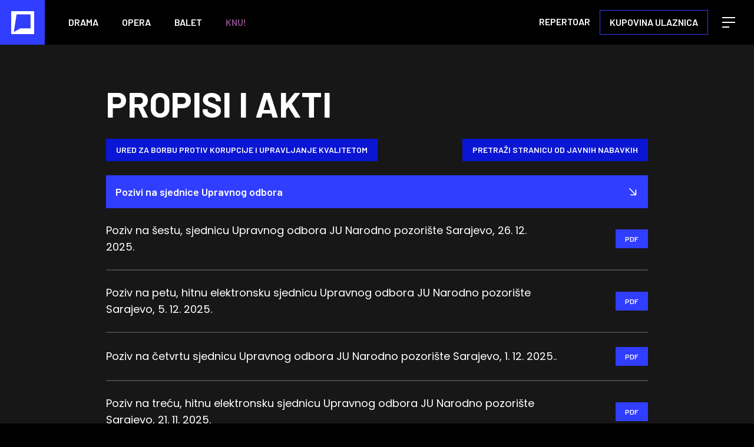

--- FILE ---
content_type: text/html; charset=UTF-8
request_url: https://nps.ba/propisi-i-akti/upravni-odbor/pozivi-na-sjednice-upravnog-odbora
body_size: 12067
content:
<!doctype html>
<html lang="bs" class="scroll-smooth scrollbar-thin scrollbar-thumb-black scrollbar-track-white">
<head>
    <meta charset="utf-8">
    <meta http-equiv="x-ua-compatible" content="ie=edge">
    <title>Propisi i akti / Pozivi na sjednice Upravnog odbora - NPS.BA</title>
    <link rel="preconnect" href="https://fonts.googleapis.com">
    <link rel="preconnect" href="https://fonts.gstatic.com" crossorigin>
        <meta name="description" content="Opšti akti · Odluke · Javne nabavke · Izvještaj o radu · Program rada sa finansijskim planom · Odgovori na zastupnička pitanja"/>
    <meta name="keywords" content=""/>
    <meta property="og:title" content="Propisi i akti / Pozivi na sjednice Upravnog odbora"/>
    <meta property="og:description" content="Opšti akti · Odluke · Javne nabavke · Izvještaj o radu · Program rada sa finansijskim planom · Odgovori na zastupnička pitanja"/>
    <meta property="og:type" content="website"/>
    <meta property="og:url" content="https://nps.ba/propisi-i-akti/upravni-odbor/pozivi-na-sjednice-upravnog-odbora"/>
    <meta property="og:image" content="https://nps.ba/assets/media/share.jpg?v=202210111514"/>
    <link rel="canonical" href="https://nps.ba/propisi-i-akti/upravni-odbor/pozivi-na-sjednice-upravnog-odbora"/>

    <script type="application/ld+json">
    {
     "@context": "http://schema.org",
     "@type": "BreadcrumbList",
     "itemListElement":
     [
      {
       "@type": "ListItem",
       "position": 1,
       "item":
       {
        "@id": "https://nps.ba",
        "name": "NPS.BA"
        }
      },
        {
       "@type": "ListItem",
       "position": 2,
       "item":
       {
        "@id": "https://nps.ba/propisi-i-akti/upravni-odbor/pozivi-na-sjednice-upravnog-odbora",
        "name": "Propisi i akti / Pozivi na sjednice Upravnog odbora"
        }
      }
      ]
    }
    </script>

    <meta name="facebook-domain-verification" content="zhnqmos14gfn1au86uo6dh6fkgnm2d" />
    <meta name="csrf-token" content="t7l4dUjJ1rwbEiXurn9EEQGXjHgCC9la4cKl3q66">
    <meta name="viewport" content="width=device-width, initial-scale=1">
    <link rel="apple-touch-icon" sizes="57x57" href="https://nps.ba/assets/media/apple-icon-57x57.png?v=202210111514">
    <link rel="apple-touch-icon" sizes="60x60" href="https://nps.ba/assets/media/apple-icon-60x60.png?v=202210111514">
    <link rel="apple-touch-icon" sizes="72x72" href="https://nps.ba/assets/media/apple-icon-72x72.png?v=202210111514">
    <link rel="apple-touch-icon" sizes="76x76" href="https://nps.ba/assets/media/apple-icon-76x76.png?v=202210111514">
    <link rel="apple-touch-icon" sizes="114x114" href="https://nps.ba/assets/media/apple-icon-114x114.png?v=202210111514">
    <link rel="apple-touch-icon" sizes="120x120" href="https://nps.ba/assets/media/apple-icon-120x120.png?v=202210111514">
    <link rel="apple-touch-icon" sizes="144x144" href="https://nps.ba/assets/media/apple-icon-144x144.png?v=202210111514">
    <link rel="apple-touch-icon" sizes="152x152" href="https://nps.ba/assets/media/apple-icon-152x152.png?v=202210111514">
    <link rel="apple-touch-icon" sizes="180x180" href="https://nps.ba/assets/media/apple-icon-180x180.png?v=202210111514">
    <link rel="icon" type="image/png" sizes="192x192"  href="https://nps.ba/assets/media/android-chrome-192x192.png?v=202210111514">
    <link rel="icon" type="image/png" sizes="16x16" href="https://nps.ba/assets/media/favicon-16x16.png?v=202210111514">
    <link rel="icon" type="image/png" sizes="32x32" href="https://nps.ba/assets/media/favicon-32x32.png?v=202210111514">
    <link rel="icon" type="image/png" sizes="96x96" href="https://nps.ba/assets/media/favicon-96x96.png?v=202210111514">
    <link rel="manifest" href="https://nps.ba/assets/media/manifest.json?v=202210111514">
    <meta name="msapplication-TileColor" content="#000000">
    <meta name="msapplication-TileImage" content="https://nps.ba/assets/media/apple-icon-144x144.png?v=202210111514">
    <meta name="theme-color" content="#000000">
    <link href="https://fonts.googleapis.com/css2?family=Poppins:wght@400;700&display=swap" rel="stylesheet">
    <link href="https://fonts.googleapis.com/css2?family=Inknut+Antiqua:wght@300&display=swap" rel="stylesheet">
    <link href="https://fonts.googleapis.com/css2?family=Barlow:wght@400;600;700&display=swap" rel="stylesheet">
    	<link rel="stylesheet" href="https://nps.ba/assets/css/app.css?v=202210111514">
        <style>
        .swiper-wrapper {
            -webkit-transition-timing-function:linear!important;
            -o-transition-timing-function:linear!important;
            transition-timing-function:linear!important;
        }
    </style>
    
    <!-- Meta Pixel Code -->
    <script>
        !function(f,b,e,v,n,t,s)
        {if(f.fbq)return;n=f.fbq=function(){n.callMethod?
            n.callMethod.apply(n,arguments):n.queue.push(arguments)};
            if(!f._fbq)f._fbq=n;n.push=n;n.loaded=!0;n.version='2.0';
            n.queue=[];t=b.createElement(e);t.async=!0;
            t.src=v;s=b.getElementsByTagName(e)[0];
            s.parentNode.insertBefore(t,s)}(window, document,'script',
            'https://connect.facebook.net/en_US/fbevents.js');
        fbq('init', '402680370355885');
        fbq('track', 'PageView');
    </script>
    <noscript><img height="1" width="1" style="display:none"
                   src="https://www.facebook.com/tr?id=402680370355885&ev=PageView&noscript=1"
        /></noscript>
    <!-- End Meta Pixel Code -->
</head>
    <body x-data class="is-sidebar-open relative blue bg-black">

    <nav x-data="{ showBar: false }"
     @scroll.window="showBar = (window.pageYOffset > 100) ? true : false"
     :class="{ 'nav-sticky' : showBar }"

     class="bg-black h-[57px] lg:h-[76px] sidebar z-50 relative transition-all duration-500 top-0 ">
    <div class="flex flex-wrap justify-between items-center mx-auto relative">
        <div class="flex items-center">
            <div
                x-data="usePopper({placement:'bottom-start',offset:0})"
                @click.outside="if(isShowPopper) isShowPopper = false"
                class="inline-flex"
            >
                                    <a href="https://nps.ba"
                       aria-label="Naslovna"
                       x-ref="popperRef"
                       @mouseover="isShowPopper = !isShowPopper"
                       class="flex items-center justify-center bg-color h-[57px] w-[57px] lg:h-[76px] lg:w-[76px]">
                                                <svg xmlns="http://www.w3.org/2000/svg" class="fill-current text-white lg:h-[39px] lg:w-[39px] pointer-events-none" width="29" height="29" viewBox="0 0 20 20">
                            <path d="M20 20H0V0h20ZM16.83 2.78H4.68L2.29 18.15 7.87 15h9Z">
                            </path>
                        </svg>
                                            </a>
                                <div x-cloak x-ref="popperRoot"
                     class="popper-root text-white uppercase font-barlow font-semibold text-xs absolute"
                     :class="isShowPopper && 'show'">
                    <div class="popper-box">
                        <a href="https://nps.ba/drama" aria-label="Drama" class="bg-primary-green flex flex-col items-center justify-center bg-primary h-[57px] w-[57px] lg:h-[76px] lg:w-[76px]">
                            <svg xmlns="http://www.w3.org/2000/svg" class="fill-current text-white" width="29" height="29" viewBox="0 0 20 20">
                                <path d="M20 20H0V0h20ZM16.83 2.78H4.68L2.29 18.15 7.87 15h9Z">
                                </path>
                            </svg>
                            <span class="mt-1">Drama</span>
                        </a>
                        <a href="https://nps.ba/opera" aria-label="Opera" class="bg-primary-pink flex flex-col items-center justify-center  h-[57px] w-[57px] lg:h-[76px] lg:w-[76px]">
                            <svg xmlns="http://www.w3.org/2000/svg" class="fill-current text-white" width="29" height="29" viewBox="0 0 20 20">
                                <path d="M20 20H0V0h20ZM16.83 2.78H4.68L2.29 18.15 7.87 15h9Z">
                                </path>
                            </svg>
                            <span class="mt-1">Opera</span>
                        </a>
                        <a href="https://nps.ba/balet" aria-label="Balet" class="bg-primary-yellow flex flex-col items-center justify-center  h-[57px] w-[57px] lg:h-[76px] lg:w-[76px]">
                            <svg xmlns="http://www.w3.org/2000/svg" class="fill-current text-white" width="29" height="29" viewBox="0 0 20 20">
                                <path d="M20 20H0V0h20ZM16.83 2.78H4.68L2.29 18.15 7.87 15h9Z">
                                </path>
                            </svg>
                            <span class="mt-1">Balet</span>
                        </a>
                        <a href="https://nps.ba/repertoar?category=57" aria-label="Balet" class="bg-primary-orange flex flex-col items-center justify-center  h-[57px] w-[57px] lg:h-[76px] lg:w-[76px]">
                            <img src="https://nps.ba/assets/img/knu_2025.png" alt="KNU"  width="33">
                        </a>
                    </div>
                </div>
            </div>
                            <div class="flex text-white font-barlow font-semibold uppercase space-x-2 ml-6">
                    <a href="https://nps.ba/drama" class="hover:text-primary transition-all hidden lg:inline-block px-4 py-2">Drama</a>
                    <a href="https://nps.ba/opera" class="hover:text-primary transition-all hidden lg:inline-block px-4 py-2">Opera</a>
                    <a href="https://nps.ba/balet" class="hover:text-primary transition-all hidden lg:inline-block px-4 py-2">Balet</a>
                    <span class="orange">
                       <a href="https://nps.ba/repertoar?category=57" class="hover:text-primary text-color transition-all hidden lg:inline-block px-4 py-2">KNU!</a>
                    </span>
                </div>
                    </div>
        <div class="absolute text-white right-4 lg:right-8 font-barlow font-semibold uppercase lg:flex">
                            <a href="https://nps.ba/repertoar" class="hidden lg:inline-block px-4 py-2 text-hover transition-all">Repertoar</a>
                <a href="https://nps.ba/kupovina-ulaznica" class="hidden lg:block btn border border-color px-4 py-2 mr-6 bg-hover transition-all">Kupovina ulaznica</a>
                        <button type="button" @click="$store.global.isRightSidebarExpanded = true" class="inline-flex items-center focus:outline-none"  aria-expanded="false">
                <span class="sr-only">Open main menu</span>
                <svg xmlns="http://www.w3.org/2000/svg" class="fill-current text-white" viewBox="0 0 22 18" width="22" height="18">
                    <path d="M0 16h12v2H0zM0 8h22v2H0zM0 0h22v2H0z"/>
                </svg>
                <svg class="hidden w-6 h-6" fill="currentColor" viewBox="0 0 20 20" xmlns="http://www.w3.org/2000/svg"><path fill-rule="evenodd" d="M4.293 4.293a1 1 0 011.414 0L10 8.586l4.293-4.293a1 1 0 111.414 1.414L11.414 10l4.293 4.293a1 1 0 01-1.414 1.414L10 11.414l-4.293 4.293a1 1 0 01-1.414-1.414L8.586 10 4.293 5.707a1 1 0 010-1.414z" clip-rule="evenodd"></path></svg>
            </button>
        </div>
    </div>
    <div
        x-show="$store.global.isRightSidebarExpanded"
        @keydown.window.escape="$store.global.isRightSidebarExpanded = false"
        x-cloak
        class="h-screen"
    >
        <div
            class="relative -top-[57px] lg:-top-[76px] z-[150] bg-black bg-opacity-60 transition-opacity duration-200 h-full w-full"
            x-show="$store.global.isRightSidebarExpanded"
            x-transition:enter="ease-out"
            x-transition:enter-start="opacity-0"
            x-transition:enter-end="opacity-100"
            x-transition:leave="ease-in"
            x-transition:leave-start="opacity-100"
            x-transition:leave-end="opacity-0"
        >
            <div
                x-show="$store.global.isRightSidebarExpanded"
                @click.away="$store.global.isRightSidebarExpanded = false"
                class="flex flex-col h-full ml-auto w-full max-w-[630px] p-4 lg:py-10 lg:pl-16 lg:pr-10 bg-color relative right-0 top-0 overflow-y-auto">
                <div class="relative">
                    <a href="https://nps.ba" class="flex items-center">
                        <img src="https://nps.ba/assets/img/logo-footer.svg" width="53" height="99" alt="NPS" />
                    </a>
                    <button @click="$store.global.isRightSidebarExpanded=false" class="h-[24px] w-[24px] p-0 absolute right-0 top-0">
                        <svg xmlns="http://www.w3.org/2000/svg" class="h-[24px] w-[24px] text-white" fill="none" viewBox="0 5 20 20" stroke="currentColor" stroke-width="2">
                            <path stroke-linecap="round" stroke-linejoin="round" d="M6 18L18 6M6 6l12 12"></path>
                        </svg>
                    </button>
                </div>
                <nav class="mt-10">
                    <ul class="font-barlow font-semibold text-xl text-white uppercase space-y-3 lg:text-2xl ">
                        <lI><a href="https://nps.ba/drama" class="hover:underline transition-all">Drama</a></lI>
                        <lI><a href="https://nps.ba/opera" class="hover:underline transition-all">Opera</a></lI>
                        <lI><a href="https://nps.ba/balet" class="hover:underline transition-all">Balet</a></lI>
                        <lI><a href="https://nps.ba/repertoar?category=54" class="hover:underline transition-all">Multimedija</a></lI>
                        <lI><a href="https://nps.ba/repertoar?category=57" class="hover:underline transition-all">KNU!</a></lI>
                        <lI><a href="https://nps.ba/repertoar" class="hover:underline transition-all">Repertoar</a></lI>
                        <lI><a href="https://nps.ba/kupovina-ulaznica" class="hover:underline transition-all">Kupovina ulaznica</a></lI>
                        <lI><a href="https://nps.ba/stranica/historijat/2" class="hover:underline transition-all">O nama</a></lI>
                        <lI><a href="https://nps.ba/novosti" class="hover:underline transition-all">Novosti</a></lI>
                        <lI><a href="https://nps.ba/sponzori-i-partneri" class="hover:underline transition-all">Partneri i prijatelji</a></lI>
                        <lI><a href="https://nps.ba/kartice" class="hover:underline transition-all">Pretplate</a></lI>
                        <lI><a href="https://nps.ba/propisi-i-akti" class="hover:underline transition-all">Propisi i akti</a></lI>
                        <lI><a href="https://nps.ba/kontakt" class="hover:underline transition-all">Kontakt</a></lI>
                    </ul>
                </nav>
                <div class="lg:flex lg:justify-between mt-auto">
                    <div class="mt-10 text-sm lg:text-lg text-white font-poppins">
                        <span class="block">Blagajna / Box Office</span>
                        <a href="tel:0038733221682" class="block w-fit underline decoration-1 mt-1">+387 33 221 682</a>
                        <a href="m&#x61;ilt&#x6f;:b&#x6f;&#x78;&#111;&#x66;&#x66;&#105;c&#101;&#64;np&#115;&#46;&#98;&#97;" class="block w-fit underline decoration-1 mt-1">boxoffice@nps.ba</a>
                    </div>
                    <div class="mt-10 text-sm lg:text-lg text-white font-poppins">
                        <a href="&#109;&#x61;&#x69;&#108;&#116;&#x6f;&#58;&#x75;&#x72;&#101;&#100;&#x64;&#105;&#114;&#x65;&#107;t&#111;ra&#64;&#x6e;&#x70;s&#46;&#98;&#x61;" class="block w-fit underline decoration-1 mt-1">ureddirektora@nps.ba</a>
                        <a href="&#109;&#97;i&#108;&#116;&#x6f;&#x3a;&#107;&#111;le&#x6b;&#116;iv&#x6e;&#x61;&#x70;r&#111;&#x64;&#x61;j&#97;&#64;&#110;&#112;&#x73;&#46;b&#x61;" class="block w-fit underline decoration-1 mt-1">kolektivnaprodaja@nps.ba</a>
                        <a href="&#109;&#97;&#x69;&#x6c;to&#58;&#x69;&#x6e;&#102;&#111;&#x40;&#x6e;p&#x73;.&#98;a" class="block w-fit underline decoration-1 mt-1">info@nps.ba</a>
                    </div>
                </div>
            </div>
        </div>
    </div>
</nav>
        <div class="bg-[#171717]">
        <div class="max-w-[920px] mx-auto px-4 pt-5 pb-5 lg:px-0 lg:pt-20 lg:pb-20 text-white">
            <h1 class="uppercase text-4xl font-barlow font-bold lg:text-[60px]">Propisi i akti</h1>
            <div class="mt-6 lg:mt-10">
                <div class="mt-6 lg:mt-10 gap-4 flex justify-between flex-wrap mb-6">
                    <a href="https://www.anticorrupiks.com/institucija/C1EEEAF2-6BEB-3F45-BDBF-D01EB7BCBC8D/registar-javnih-nabavki" target="_blank" class="btn text-sm bg-primary-blue-dark text-white w-full lg:w-auto px-4 py-2 flex items-center transition-all font-barlow font-semibold uppercase border-transparent hover:bg-transparent hover:text-white hover:border-white border">Ured za borbu protiv korupcije i upravljanje kvalitetom
                    </a>
                    <a href="https://jn.ks.gov.ba/pretraga/124" target="_blank" class="btn bg-primary-blue-dark text-white text-sm w-full lg:w-auto px-4 py-2 flex items-center transition-all font-barlow font-semibold uppercase border-transparent hover:bg-transparent hover:text-white hover:border-white border">Pretraži stranicu od Javnih nabavkih
                    </a>
                </div>
                <div
                    x-data="usePopper({placement:'bottom-start',offset:1})"
                    @click.outside="if(isShowPopper) isShowPopper = false"
                    class="w-full font-barlow font-semibold"
                >
                    <button
                        class="w-full flex justify-between items-center px-4 py-3.5 bg-primary btn space-x-2 text-white text-lg"
                        x-ref="popperRef"
                        @click="isShowPopper = !isShowPopper"
                    >
                                                    <span>Pozivi na sjednice Upravnog odbora</span>
                                                <svg class="w-5 h-5 rotate-45 transition-all" :class="isShowPopper && '-rotate-45'" fill="none" stroke="currentColor" viewBox="0 0 24 24" xmlns="http://www.w3.org/2000/svg"><path stroke-linecap="round" stroke-linejoin="round" stroke-width="2" d="M14 5l7 7m0 0l-7 7m7-7H3"></path></svg>
                    </button>
                    <div
                        x-ref="popperRoot"
                        class="popper-root absolute w-full max-w-[920px] px-4 lg:px-0" :class="isShowPopper && 'show'">
                        <div
                            class="popper-box w-full max-w-[920px] overflow-y-auto bg-primary pb-4 h-[400px] overflow-y-auto scrollbar-thin scrollbar-thumb-black scrollbar-track-white"
                        >
                            <ul>
                                                                                                        <li>
                                        <a
                                            href="https://nps.ba/propisi-i-akti/opsti-akti"
                                            class="flex items-center px-4 py-3 transition-all text-base lg:text-lg hover:bg-primary-blue-dark"
                                        >Opšti akti</a
                                        >
                                    </li>
                                                                                                                                            <li>
                                        <a
                                            href="https://nps.ba/propisi-i-akti/odluke"
                                            class="flex items-center px-4 py-3 transition-all text-base lg:text-lg hover:bg-primary-blue-dark"
                                        >Odluke</a
                                        >
                                    </li>
                                                                                                                                            <li>
                                        <a
                                            href="https://nps.ba/propisi-i-akti/javne-nabavke"
                                            class="flex items-center px-4 py-3 transition-all text-base lg:text-lg hover:bg-primary-blue-dark"
                                        >Javne nabavke</a
                                        >
                                    </li>
                                                                                                                                            <li>
                                        <a
                                            href="https://nps.ba/propisi-i-akti/izvjestaj-o-radu"
                                            class="flex items-center px-4 py-3 transition-all text-base lg:text-lg hover:bg-primary-blue-dark"
                                        >Izvještaj o radu</a
                                        >
                                    </li>
                                                                                                                                            <li>
                                        <a
                                            href="https://nps.ba/propisi-i-akti/program-rada-sa-finansijskim-planom"
                                            class="flex items-center px-4 py-3 transition-all text-base lg:text-lg hover:bg-primary-blue-dark"
                                        >Program rada sa finansijskim planom</a
                                        >
                                    </li>
                                                                                                                                            <li>
                                        <a
                                            href="https://nps.ba/propisi-i-akti/odgovori-na-zastupnicka-pitanja"
                                            class="flex items-center px-4 py-3 transition-all text-base lg:text-lg hover:bg-primary-blue-dark"
                                        >Odgovori na zastupnička pitanja</a
                                        >
                                    </li>
                                                                                                                                            <li>
                                        <a
                                            href="https://nps.ba/propisi-i-akti/konkursi-oglasi"
                                            class="flex items-center px-4 py-3 transition-all text-base lg:text-lg hover:bg-primary-blue-dark"
                                        >Konkursi / Oglasi</a
                                        >
                                    </li>
                                                                                                                                            <li>
                                        <a
                                            href="https://nps.ba/propisi-i-akti/nadzorni-odbor"
                                            class="flex items-center px-4 py-3 transition-all text-base lg:text-lg hover:bg-primary-blue-dark"
                                        >Nadzorni odbor</a
                                        >
                                    </li>
                                                                                                                                            <li>
                                        <a
                                            href="https://nps.ba/propisi-i-akti/nadzorni-odbor/pozivi-na-sjednice-nadzornog-odbora"
                                            class="flex items-center px-4 py-2 transition-all text-sm lg:text-base hover:bg-primary-blue-dark"
                                        >- Pozivi na sjednice Nadzornog odbora</a
                                        >
                                    </li>
                                                                                                                                            <li>
                                        <a
                                            href="https://nps.ba/propisi-i-akti/nadzorni-odbor/zapisnici-sa-sjednica-nadzornog-odbora"
                                            class="flex items-center px-4 py-2 transition-all text-sm lg:text-base hover:bg-primary-blue-dark"
                                        >- Zapisnici sa sjednica Nadzornog odbora</a
                                        >
                                    </li>
                                                                                                                                            <li>
                                        <a
                                            href="https://nps.ba/propisi-i-akti/nadzorni-odbor/odluke-nadzornog-odbora"
                                            class="flex items-center px-4 py-2 transition-all text-sm lg:text-base hover:bg-primary-blue-dark"
                                        >- Odluke Nadzornog odbora</a
                                        >
                                    </li>
                                                                                                                                            <li>
                                        <a
                                            href="https://nps.ba/propisi-i-akti/upravni-odbor"
                                            class="flex items-center px-4 py-3 transition-all text-base lg:text-lg hover:bg-primary-blue-dark"
                                        >Upravni odbor</a
                                        >
                                    </li>
                                                                                                                                            <li>
                                        <a
                                            href="https://nps.ba/propisi-i-akti/upravni-odbor/pozivi-na-sjednice-upravnog-odbora"
                                            class="flex items-center px-4 py-2 transition-all text-sm lg:text-base hover:bg-primary-blue-dark"
                                        >- Pozivi na sjednice Upravnog odbora</a
                                        >
                                    </li>
                                                                                                                                            <li>
                                        <a
                                            href="https://nps.ba/propisi-i-akti/upravni-odbor/zapisnici-sa-sjednica-upravnog-odbora"
                                            class="flex items-center px-4 py-2 transition-all text-sm lg:text-base hover:bg-primary-blue-dark"
                                        >- Zapisnici sa sjednica Upravnog odbora</a
                                        >
                                    </li>
                                                                                                                                            <li>
                                        <a
                                            href="https://nps.ba/propisi-i-akti/upravni-odbor/odluke-upravnog-odbora"
                                            class="flex items-center px-4 py-2 transition-all text-sm lg:text-base hover:bg-primary-blue-dark"
                                        >- Odluke Upravnog odbora</a
                                        >
                                    </li>
                                                                                                                                            <li>
                                        <a
                                            href="https://nps.ba/propisi-i-akti/upravni-odbor/zakljucci-upravnog-odbora"
                                            class="flex items-center px-4 py-2 transition-all text-sm lg:text-base hover:bg-primary-blue-dark"
                                        >- Zaključci Upravnog odbora</a
                                        >
                                    </li>
                                                                                                                                            <li>
                                        <a
                                            href="https://nps.ba/propisi-i-akti/umjetnicki-savjet"
                                            class="flex items-center px-4 py-3 transition-all text-base lg:text-lg hover:bg-primary-blue-dark"
                                        >Umjetnički savjet</a
                                        >
                                    </li>
                                                                                                                                            <li>
                                        <a
                                            href="https://nps.ba/propisi-i-akti/umjetnicki-savjet/pozivi-na-sjednice-umjetnickog-savjerta"
                                            class="flex items-center px-4 py-2 transition-all text-sm lg:text-base hover:bg-primary-blue-dark"
                                        >- Pozivi na sjednice Umjetničkog savjerta</a
                                        >
                                    </li>
                                                                                                                                            <li>
                                        <a
                                            href="https://nps.ba/propisi-i-akti/umjetnicki-savjet/zapisnici-sa-sjednica-umjetnickog-savjeta"
                                            class="flex items-center px-4 py-2 transition-all text-sm lg:text-base hover:bg-primary-blue-dark"
                                        >- Zapisnici sa sjednica Umjetničkog savjeta</a
                                        >
                                    </li>
                                                                                                                                            <li>
                                        <a
                                            href="https://nps.ba/propisi-i-akti/umjetnicki-savjet/odluke-umjetnickog-savjeta"
                                            class="flex items-center px-4 py-2 transition-all text-sm lg:text-base hover:bg-primary-blue-dark"
                                        >- Odluke Umjetničkog savjeta</a
                                        >
                                    </li>
                                                                                                                                            <li>
                                        <a
                                            href="https://nps.ba/propisi-i-akti/krizni-plan-pripravnosti-i-odgovora-na-pojavu-koronavirusa-covid"
                                            class="flex items-center px-4 py-3 transition-all text-base lg:text-lg hover:bg-primary-blue-dark"
                                        >Krizni plan pripravnosti i odgovora na pojavu koronavirusa (COVID)</a
                                        >
                                    </li>
                                                                                                </ul>
                        </div>
                    </div>
                </div>
                                                           <a href="https://nps.ba/assets/files/catalog/1767179688-poziv-na-sestu-sjednicu-upravnog-odbora-ju-narodno-pozoriste-sarajevo-26-12-2025-p.pdf" target="_blank" class="border-b-2 border-white border-opacity-20 py-6 flex justify-between items-center group">
                            <h2 class="font-poppins text-lg w-10/12 group-hover:text-primary transition-all">Poziv na šestu, sjednicu Upravnog odbora JU Narodno pozorište Sarajevo, 26. 12. 2025.</h2>
                            <span class="px-4 py-2 bg-primary uppercase text-xs font-barlow font-semibold group-hover:bg-primary-blue-dark transition-all">PDF</span>
                        </a>
                                                                                                                       <a href="https://nps.ba/assets/files/catalog/1767179590-poziv-na-petu-hitnu-elektronsku-sjednicu-upravnog-odbora-ju-narodno-pozoriste-sarajevo-5-12-2025-p.pdf" target="_blank" class="border-b-2 border-white border-opacity-20 py-6 flex justify-between items-center group">
                            <h2 class="font-poppins text-lg w-10/12 group-hover:text-primary transition-all">Poziv na petu, hitnu elektronsku sjednicu Upravnog odbora JU Narodno pozorište Sarajevo, 5. 12. 2025.</h2>
                            <span class="px-4 py-2 bg-primary uppercase text-xs font-barlow font-semibold group-hover:bg-primary-blue-dark transition-all">PDF</span>
                        </a>
                                                                                                                       <a href="https://nps.ba/assets/files/catalog/1765289962-poziv-na-cetvrtu-sjednicu-upravnog-odbora-ju-narodno-pozoriste-sarajevo-1-12-2025.pdf" target="_blank" class="border-b-2 border-white border-opacity-20 py-6 flex justify-between items-center group">
                            <h2 class="font-poppins text-lg w-10/12 group-hover:text-primary transition-all">Poziv na četvrtu sjednicu Upravnog odbora JU Narodno pozorište Sarajevo, 1. 12. 2025..</h2>
                            <span class="px-4 py-2 bg-primary uppercase text-xs font-barlow font-semibold group-hover:bg-primary-blue-dark transition-all">PDF</span>
                        </a>
                                                                                                                       <a href="https://nps.ba/assets/files/catalog/1764675464-poziv-na-cetvrtu-hitnu-elektronsku-sjednicu-upravnog-odbora-ju-narodno-pozoriste-sarajevo-21-11-2025.pdf" target="_blank" class="border-b-2 border-white border-opacity-20 py-6 flex justify-between items-center group">
                            <h2 class="font-poppins text-lg w-10/12 group-hover:text-primary transition-all">Poziv na treću, hitnu elektronsku sjednicu Upravnog odbora JU Narodno pozorište Sarajevo, 21. 11. 2025.</h2>
                            <span class="px-4 py-2 bg-primary uppercase text-xs font-barlow font-semibold group-hover:bg-primary-blue-dark transition-all">PDF</span>
                        </a>
                                                                                                                       <a href="https://nps.ba/assets/files/catalog/1764149610-poziv-na-drugu-sjednicu-upravnog-odbora-ju-narodno-pozoriste-sarajevo-15-11-2025.pdf" target="_blank" class="border-b-2 border-white border-opacity-20 py-6 flex justify-between items-center group">
                            <h2 class="font-poppins text-lg w-10/12 group-hover:text-primary transition-all">Poziv na drugu, sjednicu Upravnog odbora JU Narodno pozorište Sarajevo, 15. 11. 2025..</h2>
                            <span class="px-4 py-2 bg-primary uppercase text-xs font-barlow font-semibold group-hover:bg-primary-blue-dark transition-all">PDF</span>
                        </a>
                                                                                                                       <a href="https://nps.ba/assets/files/catalog/1763644748-poziv-na-prvu-konstituirajucu-sjednicu-upravnog-odbora-ju-narodno-pozoriste-sarajevo-5-11-2025.pdf" target="_blank" class="border-b-2 border-white border-opacity-20 py-6 flex justify-between items-center group">
                            <h2 class="font-poppins text-lg w-10/12 group-hover:text-primary transition-all">Poziv na prvu, konstituirajuću sjednicu Upravnog odbora JU Narodno pozorište Sarajevo, 5. 11. 2025..</h2>
                            <span class="px-4 py-2 bg-primary uppercase text-xs font-barlow font-semibold group-hover:bg-primary-blue-dark transition-all">PDF</span>
                        </a>
                                                                                                                       <a href="https://nps.ba/assets/files/catalog/1760966711-poziv-na-petu-elektronsku-sjednicu-vd-upravnog-odbora-ju-narodno-pozoriste-sarajevo-7-10-2025.pdf" target="_blank" class="border-b-2 border-white border-opacity-20 py-6 flex justify-between items-center group">
                            <h2 class="font-poppins text-lg w-10/12 group-hover:text-primary transition-all">Poziv na petu, elektronsku sjednicu v.d. Upravnog odbora JU Narodno pozorište Sarajevo, 7. 10. 2025.</h2>
                            <span class="px-4 py-2 bg-primary uppercase text-xs font-barlow font-semibold group-hover:bg-primary-blue-dark transition-all">PDF</span>
                        </a>
                                                                                                                       <a href="https://nps.ba/assets/files/catalog/1759843307-poziv-na-cetvrtu-redovnu-sjednicu-vd-upravnog-odbora-ju-narodno-pozoriste-sarajevo-7-10-2025.pdf" target="_blank" class="border-b-2 border-white border-opacity-20 py-6 flex justify-between items-center group">
                            <h2 class="font-poppins text-lg w-10/12 group-hover:text-primary transition-all">Poziv na četvrtu, redovnu sjednicu v.d. Upravnog odbora JU Narodno pozorište Sarajevo, 7. 10. 2025..</h2>
                            <span class="px-4 py-2 bg-primary uppercase text-xs font-barlow font-semibold group-hover:bg-primary-blue-dark transition-all">PDF</span>
                        </a>
                                                                                                                       <a href="https://nps.ba/assets/files/catalog/1759496537-poziv-na-trecu-elektronsku-sjednicu-vd-upravnog-odbora-ju-narodno-pozoriste-sarajevo-26-9-2025.pdf" target="_blank" class="border-b-2 border-white border-opacity-20 py-6 flex justify-between items-center group">
                            <h2 class="font-poppins text-lg w-10/12 group-hover:text-primary transition-all">Poziv na treću, elektronsku sjednicu v.d. Upravnog odbora JU Narodno pozorište Sarajevo, 26. 9. 2025..</h2>
                            <span class="px-4 py-2 bg-primary uppercase text-xs font-barlow font-semibold group-hover:bg-primary-blue-dark transition-all">PDF</span>
                        </a>
                                                                                                                       <a href="https://nps.ba/assets/files/catalog/1758798801-poziv-na-drugu-elektronsku-sjednicu-vd-upravnog-odbora-ju-narodno-pozoriste-sarajevo-22-9-2025.pdf" target="_blank" class="border-b-2 border-white border-opacity-20 py-6 flex justify-between items-center group">
                            <h2 class="font-poppins text-lg w-10/12 group-hover:text-primary transition-all">Poziv na drugu, elektronsku sjednicu v.d. Upravnog odbora JU Narodno pozorište Sarajevo, 22. 9. 2025..</h2>
                            <span class="px-4 py-2 bg-primary uppercase text-xs font-barlow font-semibold group-hover:bg-primary-blue-dark transition-all">PDF</span>
                        </a>
                                                                                                                       <a href="https://nps.ba/assets/files/catalog/1757587823-poziv-na-prvu-konstitutivnu-sjednicu-vd-upravnog-odbora-ju-narodno-pozoriste-sarajevo-4-9-2025.pdf" target="_blank" class="border-b-2 border-white border-opacity-20 py-6 flex justify-between items-center group">
                            <h2 class="font-poppins text-lg w-10/12 group-hover:text-primary transition-all">Poziv na prvu, konstitutivnu sjednicu v.d. Upravnog odbora JU Narodno pozorište Sarajevo, 4. 9. 2025..</h2>
                            <span class="px-4 py-2 bg-primary uppercase text-xs font-barlow font-semibold group-hover:bg-primary-blue-dark transition-all">PDF</span>
                        </a>
                                                                                                                       <a href="https://nps.ba/assets/files/catalog/1756206640-poziv-na-stodevetnaestu-elektronsku-sjednicu-upravnog-odbora-ju-narodno-pozoriste-sarajevo-23-7-2025.pdf" target="_blank" class="border-b-2 border-white border-opacity-20 py-6 flex justify-between items-center group">
                            <h2 class="font-poppins text-lg w-10/12 group-hover:text-primary transition-all">Poziv na stodevetnaestu, elektronsku sjednicu Upravnog odbora JU Narodno pozorište Sarajevo, 23. 7. 2025.</h2>
                            <span class="px-4 py-2 bg-primary uppercase text-xs font-barlow font-semibold group-hover:bg-primary-blue-dark transition-all">PDF</span>
                        </a>
                                                                                                                       <a href="https://nps.ba/assets/files/catalog/1752152359-poziv-na-sto-i-osamnaestu-elektronsku-sjednicu-upravnog-odbora-ju-narodno-pozoriste-sarajevo-9-7-2025.pdf" target="_blank" class="border-b-2 border-white border-opacity-20 py-6 flex justify-between items-center group">
                            <h2 class="font-poppins text-lg w-10/12 group-hover:text-primary transition-all">Poziv na sto i osamnaestu, elektronsku sjednicu Upravnog odbora JU Narodno pozorište Sarajevo, 9. 7. 2025.</h2>
                            <span class="px-4 py-2 bg-primary uppercase text-xs font-barlow font-semibold group-hover:bg-primary-blue-dark transition-all">PDF</span>
                        </a>
                                                                                                                       <a href="https://nps.ba/assets/files/catalog/1751535894-poziv-na-stosedamnaestu-redovnu-sjednicu-upravnog-odbora-ju-narodno-pozoriste-sarajevo-2-7-2025.pdf" target="_blank" class="border-b-2 border-white border-opacity-20 py-6 flex justify-between items-center group">
                            <h2 class="font-poppins text-lg w-10/12 group-hover:text-primary transition-all">Poziv na stosedamnaestu, redovnu sjednicu Upravnog odbora JU Narodno pozorište Sarajevo, 2. 7. 2025.</h2>
                            <span class="px-4 py-2 bg-primary uppercase text-xs font-barlow font-semibold group-hover:bg-primary-blue-dark transition-all">PDF</span>
                        </a>
                                                                                                                       <a href="https://nps.ba/assets/files/catalog/1750448425-poziv-na-stosesnaestu-elektronsku-sjednicu-upravnog-odbora-ju-narodno-pozoriste-sarajevo-19-6-2025.pdf" target="_blank" class="border-b-2 border-white border-opacity-20 py-6 flex justify-between items-center group">
                            <h2 class="font-poppins text-lg w-10/12 group-hover:text-primary transition-all">Poziv na stošesnaestu, elektronsku sjednicu Upravnog odbora JU Narodno pozorište Sarajevo, 19. 6. 2025.</h2>
                            <span class="px-4 py-2 bg-primary uppercase text-xs font-barlow font-semibold group-hover:bg-primary-blue-dark transition-all">PDF</span>
                        </a>
                                                                                                                       <a href="https://nps.ba/assets/files/catalog/1749814583-poziv-na-stopetnaestu-redovnu-sjednicu-upravnog-odbora-ju-narodno-pozoriste-sarajevo-11-6-2025.pdf" target="_blank" class="border-b-2 border-white border-opacity-20 py-6 flex justify-between items-center group">
                            <h2 class="font-poppins text-lg w-10/12 group-hover:text-primary transition-all">Poziv na stopetnaestu, redovnu sjednicu Upravnog odbora JU Narodno pozorište Sarajevo, 11. 6. 2025.</h2>
                            <span class="px-4 py-2 bg-primary uppercase text-xs font-barlow font-semibold group-hover:bg-primary-blue-dark transition-all">PDF</span>
                        </a>
                                                                                                                       <a href="https://nps.ba/assets/files/catalog/1749122623-poziv-na-stocetrnaestu-elektronsku-sjednicu-upravnog-odbora-ju-narodno-pozoriste-sarajevo-3-6-2025.pdf" target="_blank" class="border-b-2 border-white border-opacity-20 py-6 flex justify-between items-center group">
                            <h2 class="font-poppins text-lg w-10/12 group-hover:text-primary transition-all">Poziv na stočetrnaestu, elektronsku sjednicu Upravnog odbora JU Narodno pozorište Sarajevo, 3. 6. 2025.</h2>
                            <span class="px-4 py-2 bg-primary uppercase text-xs font-barlow font-semibold group-hover:bg-primary-blue-dark transition-all">PDF</span>
                        </a>
                                                                                                                       <a href="https://nps.ba/assets/files/catalog/1747904887-poziv-na-stotrinaestu-elektronsku-sjednicu-upravnog-odbora-ju-narodno-pozoriste-sarajevo-21-5-2025.pdf" target="_blank" class="border-b-2 border-white border-opacity-20 py-6 flex justify-between items-center group">
                            <h2 class="font-poppins text-lg w-10/12 group-hover:text-primary transition-all">Poziv na stotrinaestu, elektronsku sjednicu Upravnog odbora JU Narodno pozorište Sarajevo, 21. 5. 2025.</h2>
                            <span class="px-4 py-2 bg-primary uppercase text-xs font-barlow font-semibold group-hover:bg-primary-blue-dark transition-all">PDF</span>
                        </a>
                                                                                                                       <a href="https://nps.ba/assets/files/catalog/1746792689-poziv-na-stodvanaeastu-elektronsku-sjednicu-upravnog-odbora-ju-narodno-pozoriste-sarajevo-7-5-2025.pdf" target="_blank" class="border-b-2 border-white border-opacity-20 py-6 flex justify-between items-center group">
                            <h2 class="font-poppins text-lg w-10/12 group-hover:text-primary transition-all">Poziv na stodvanaestu, elektronsku sjednicu Upravnog odbora JU Narodno pozorište Sarajevo, 7. 5. 2025.</h2>
                            <span class="px-4 py-2 bg-primary uppercase text-xs font-barlow font-semibold group-hover:bg-primary-blue-dark transition-all">PDF</span>
                        </a>
                                                                                                                       <a href="https://nps.ba/assets/files/catalog/1745860345-poziv-na-stojedanaestu-elektronsku-sjednicu-upravnog-odbora-ju-narodno-pozoriste-sarajevo-25-4-2025.pdf" target="_blank" class="border-b-2 border-white border-opacity-20 py-6 flex justify-between items-center group">
                            <h2 class="font-poppins text-lg w-10/12 group-hover:text-primary transition-all">Poziv na stojedanaestu, elektronsku sjednicu Upravnog odbora JU Narodno pozorište Sarajevo, 25. 4. 2025.</h2>
                            <span class="px-4 py-2 bg-primary uppercase text-xs font-barlow font-semibold group-hover:bg-primary-blue-dark transition-all">PDF</span>
                        </a>
                                                                                                                       <a href="https://nps.ba/assets/files/catalog/1745405269-poziv-na-stodesetu-redovnu-sjednicu-upravnog-odbora-ju-narodno-pozoriste-sarajevo-21-4-2025.pdf" target="_blank" class="border-b-2 border-white border-opacity-20 py-6 flex justify-between items-center group">
                            <h2 class="font-poppins text-lg w-10/12 group-hover:text-primary transition-all">Poziv na stodesetu, redovnu sjednicu Upravnog odbora JU Narodno pozorište Sarajevo, 21. 4. 2025.</h2>
                            <span class="px-4 py-2 bg-primary uppercase text-xs font-barlow font-semibold group-hover:bg-primary-blue-dark transition-all">PDF</span>
                        </a>
                                                                                                                       <a href="https://nps.ba/assets/files/catalog/1744287143-poziv-na-stodevetu-elektronsku-sjednicu-upravnog-odbora-ju-narodno-pozoriste-sarajevo-9-4-2025.pdf" target="_blank" class="border-b-2 border-white border-opacity-20 py-6 flex justify-between items-center group">
                            <h2 class="font-poppins text-lg w-10/12 group-hover:text-primary transition-all">Poziv na stodevetu, elektronsku sjednicu Upravnog odbora JU Narodno pozorište Sarajevo, 9. 4. 2025.</h2>
                            <span class="px-4 py-2 bg-primary uppercase text-xs font-barlow font-semibold group-hover:bg-primary-blue-dark transition-all">PDF</span>
                        </a>
                                                                                                                       <a href="https://nps.ba/assets/files/catalog/1743084714-poziv-na-sto-osmu-elektronsku-sjednicu-upravnog-odbora-ju-narodno-pozoriste-sarajevo-26-3-2025.pdf" target="_blank" class="border-b-2 border-white border-opacity-20 py-6 flex justify-between items-center group">
                            <h2 class="font-poppins text-lg w-10/12 group-hover:text-primary transition-all">Poziv na sto osmu, elektronsku sjednicu Upravnog odbora JU Narodno pozorište Sarajevo, 26. 3. 2025.</h2>
                            <span class="px-4 py-2 bg-primary uppercase text-xs font-barlow font-semibold group-hover:bg-primary-blue-dark transition-all">PDF</span>
                        </a>
                                                                                                                       <a href="https://nps.ba/assets/files/catalog/1742381318-poziv-na-stosedmu-elektronsku-sjednicu-upravnog-odbora-ju-narodno-pozoriste-sarajevo-12-3-2025.pdf" target="_blank" class="border-b-2 border-white border-opacity-20 py-6 flex justify-between items-center group">
                            <h2 class="font-poppins text-lg w-10/12 group-hover:text-primary transition-all">Poziv na stosedmu, elektronsku sjednicu Upravnog odbora JU Narodno pozorište Sarajevo, 12. 3. 2025.</h2>
                            <span class="px-4 py-2 bg-primary uppercase text-xs font-barlow font-semibold group-hover:bg-primary-blue-dark transition-all">PDF</span>
                        </a>
                                                                                                                       <a href="https://nps.ba/assets/files/catalog/1740654531-poziv-na-stosestu-elektronsku-sjednicu-upravnog-odbora-ju-narodno-pozoriste-sarajevo-19-2-2025.pdf" target="_blank" class="border-b-2 border-white border-opacity-20 py-6 flex justify-between items-center group">
                            <h2 class="font-poppins text-lg w-10/12 group-hover:text-primary transition-all">Poziv na stošestu, elektronsku sjednicu Upravnog odbora JU Narodno pozorište Sarajevo, 19. 2. 2025.</h2>
                            <span class="px-4 py-2 bg-primary uppercase text-xs font-barlow font-semibold group-hover:bg-primary-blue-dark transition-all">PDF</span>
                        </a>
                                                                                                                       <a href="https://nps.ba/assets/files/catalog/1739788791-poziv-na-stopetu-redovnu-sjednicu-upravnog-odbora-ju-narodno-pozoriste-sarajevo-12-2-2025.pdf" target="_blank" class="border-b-2 border-white border-opacity-20 py-6 flex justify-between items-center group">
                            <h2 class="font-poppins text-lg w-10/12 group-hover:text-primary transition-all">Poziv na stopetu, redovnu sjednicu Upravnog odbora JU Narodno pozorište Sarajevo, 12.  2. 2025.</h2>
                            <span class="px-4 py-2 bg-primary uppercase text-xs font-barlow font-semibold group-hover:bg-primary-blue-dark transition-all">PDF</span>
                        </a>
                                                                                                                       <a href="https://nps.ba/assets/files/catalog/1738077437-poziv-na-stocetvrtu-elektronsku-sjednicu-upravnog-odbora-ju-narodno-pozoriste-sarajevo-23-1-2025.pdf" target="_blank" class="border-b-2 border-white border-opacity-20 py-6 flex justify-between items-center group">
                            <h2 class="font-poppins text-lg w-10/12 group-hover:text-primary transition-all">Poziv na stočetvrtu, elektronsku sjednicu Upravnog odbora JU Narodno pozorište Sarajevo, 23. 1. 2025.</h2>
                            <span class="px-4 py-2 bg-primary uppercase text-xs font-barlow font-semibold group-hover:bg-primary-blue-dark transition-all">PDF</span>
                        </a>
                                                                                                                       <a href="https://nps.ba/assets/files/catalog/1736638189-poziv-na-stotrecu-elektronsku-sjednicu-upravnog-odbora-ju-narodno-pozoriste-sarajevo-8-1-2025.pdf" target="_blank" class="border-b-2 border-white border-opacity-20 py-6 flex justify-between items-center group">
                            <h2 class="font-poppins text-lg w-10/12 group-hover:text-primary transition-all">Poziv na stotreću, elektronsku sjednicu Upravnog odbora JU Narodno pozorište Sarajevo, 8. 1. 2025.</h2>
                            <span class="px-4 py-2 bg-primary uppercase text-xs font-barlow font-semibold group-hover:bg-primary-blue-dark transition-all">PDF</span>
                        </a>
                                                                                                                       <a href="https://nps.ba/assets/files/catalog/1735052219-poziv-na-stodrugu-elektronsku-sjednicu-upravnog-odbora-ju-narodno-pozoriste-sarajevo-23-12-2024.pdf" target="_blank" class="border-b-2 border-white border-opacity-20 py-6 flex justify-between items-center group">
                            <h2 class="font-poppins text-lg w-10/12 group-hover:text-primary transition-all">Poziv na stodrugu, elektronsku sjednicu Upravnog odbora JU Narodno pozorište Sarajevo, 23. 12. 2024.</h2>
                            <span class="px-4 py-2 bg-primary uppercase text-xs font-barlow font-semibold group-hover:bg-primary-blue-dark transition-all">PDF</span>
                        </a>
                                                                                                                       <a href="https://nps.ba/assets/files/catalog/1734010970-poziv-na-stoprvu-elektronsku-sjednicu-upravnog-odbora-ju-narodno-pozoriste-sarajevo-6-12-2024.pdf" target="_blank" class="border-b-2 border-white border-opacity-20 py-6 flex justify-between items-center group">
                            <h2 class="font-poppins text-lg w-10/12 group-hover:text-primary transition-all">Poziv na stoprvu, elektronsku sjednicu Upravnog odbora JU Narodno pozorište Sarajevo, 6. 12. 2024.</h2>
                            <span class="px-4 py-2 bg-primary uppercase text-xs font-barlow font-semibold group-hover:bg-primary-blue-dark transition-all">PDF</span>
                        </a>
                                                                                                                       <a href="https://nps.ba/assets/files/catalog/1733227725-poziv-na-stotu-hitnu-elektronsku-sjednicu-upravnog-odbora-ju-narodno-pozoriste-sarajevo-28-11-2024.pdf" target="_blank" class="border-b-2 border-white border-opacity-20 py-6 flex justify-between items-center group">
                            <h2 class="font-poppins text-lg w-10/12 group-hover:text-primary transition-all">Poziv na stotu, hitnu elektronsku sjednicu Upravnog odbora JU Narodno pozorište Sarajevo, 28. 11. 2024.</h2>
                            <span class="px-4 py-2 bg-primary uppercase text-xs font-barlow font-semibold group-hover:bg-primary-blue-dark transition-all">PDF</span>
                        </a>
                                                                                                                       <a href="https://nps.ba/assets/files/catalog/1732192218-poziv-na-devedesetdevetu-hitnu-elektronsku-sjednicu-upravnog-odbora-ju-narodno-pozoriste-sarajevo-19-11-2024.pdf" target="_blank" class="border-b-2 border-white border-opacity-20 py-6 flex justify-between items-center group">
                            <h2 class="font-poppins text-lg w-10/12 group-hover:text-primary transition-all">Poziv na devedesetdevetu, hitnu elektronsku sjednicu Upravnog odbora JU Narodno pozorište Sarajevo, 19. 11. 2024.</h2>
                            <span class="px-4 py-2 bg-primary uppercase text-xs font-barlow font-semibold group-hover:bg-primary-blue-dark transition-all">PDF</span>
                        </a>
                                                                                                                       <a href="https://nps.ba/assets/files/catalog/1730807982-poziv-na-devedesetosmu-redovnuu-sjednicu-upravnog-odbora-ju-narodno-pozoriste-sarajevo-4-11-2024.pdf" target="_blank" class="border-b-2 border-white border-opacity-20 py-6 flex justify-between items-center group">
                            <h2 class="font-poppins text-lg w-10/12 group-hover:text-primary transition-all">Poziv na devedesetosmu, redovnuu sjednicu Upravnog odbora JU Narodno pozorište Sarajevo, 4. 11. 2024.</h2>
                            <span class="px-4 py-2 bg-primary uppercase text-xs font-barlow font-semibold group-hover:bg-primary-blue-dark transition-all">PDF</span>
                        </a>
                                                                                                                       <a href="https://nps.ba/assets/files/catalog/1730052284-poziv-na-devedesetsedmu-elektronsku-sjednicu-upravnog-odbora-ju-narodno-pozoriste-sarajevo-25-10-2024.pdf" target="_blank" class="border-b-2 border-white border-opacity-20 py-6 flex justify-between items-center group">
                            <h2 class="font-poppins text-lg w-10/12 group-hover:text-primary transition-all">Poziv na devedesetsedmu, elektronsku sjednicu Upravnog odbora JU Narodno pozorište Sarajevo, 25. 10. 2024.</h2>
                            <span class="px-4 py-2 bg-primary uppercase text-xs font-barlow font-semibold group-hover:bg-primary-blue-dark transition-all">PDF</span>
                        </a>
                                                                                                                       <a href="https://nps.ba/assets/files/catalog/1729086081-poziv-na-devedesetsestu-elektronsku-sjednicu-upravnog-odbora-ju-narodno-pozoriste-sarajevo-15-10-2024.pdf" target="_blank" class="border-b-2 border-white border-opacity-20 py-6 flex justify-between items-center group">
                            <h2 class="font-poppins text-lg w-10/12 group-hover:text-primary transition-all">Poziv na devedesetšestu, elektronsku sjednicu Upravnog odbora JU Narodno pozorište Sarajevo, 15. 10. 2024.</h2>
                            <span class="px-4 py-2 bg-primary uppercase text-xs font-barlow font-semibold group-hover:bg-primary-blue-dark transition-all">PDF</span>
                        </a>
                                                                                                                       <a href="https://nps.ba/assets/files/catalog/1728648763-poziv-na-devedesetpetu-elektronsku-sjednicu-upravnog-odbora-ju-narodno-pozoriste-sarajevo-9-10-2024.pdf" target="_blank" class="border-b-2 border-white border-opacity-20 py-6 flex justify-between items-center group">
                            <h2 class="font-poppins text-lg w-10/12 group-hover:text-primary transition-all">Poziv na devedesetpetu, elektronsku sjednicu Upravnog odbora JU Narodno pozorište Sarajevo, 9. 10. 2024.</h2>
                            <span class="px-4 py-2 bg-primary uppercase text-xs font-barlow font-semibold group-hover:bg-primary-blue-dark transition-all">PDF</span>
                        </a>
                                                                                                                       <a href="https://nps.ba/assets/files/catalog/1727874157-poziv-na-devedesetcetvrtu-elektronsku-sjednicu-upravnog-odbora-ju-narodno-pozoriste-sarajevo-30-9-2024.pdf" target="_blank" class="border-b-2 border-white border-opacity-20 py-6 flex justify-between items-center group">
                            <h2 class="font-poppins text-lg w-10/12 group-hover:text-primary transition-all">Poziv na devedesetčetvrtu, elektronsku sjednicu Upravnog odbora JU Narodno pozorište Sarajevo, 30. 9. 2024.</h2>
                            <span class="px-4 py-2 bg-primary uppercase text-xs font-barlow font-semibold group-hover:bg-primary-blue-dark transition-all">PDF</span>
                        </a>
                                                                                                                       <a href="https://nps.ba/assets/files/catalog/1726052731-poziv-na-devedesetdtrecu-sjednicu-upravnog-odbora-ju-narodno-pozoriste-sarajevo-9-9-2024.pdf" target="_blank" class="border-b-2 border-white border-opacity-20 py-6 flex justify-between items-center group">
                            <h2 class="font-poppins text-lg w-10/12 group-hover:text-primary transition-all">Poziv na devedeset i treću, sjednicu Upravnog odbora JU Narodno pozorište Sarajevo, 9. 9. 2024.</h2>
                            <span class="px-4 py-2 bg-primary uppercase text-xs font-barlow font-semibold group-hover:bg-primary-blue-dark transition-all">PDF</span>
                        </a>
                                                                                                                       <a href="https://nps.ba/assets/files/catalog/1726066424-poziv-na-devedesetdrugu-elektronsku-sjednicu-upravnog-odbora-ju-narodno-pozoriste-sarajevo-19-7-2024.pdf" target="_blank" class="border-b-2 border-white border-opacity-20 py-6 flex justify-between items-center group">
                            <h2 class="font-poppins text-lg w-10/12 group-hover:text-primary transition-all">Poziv na devedesetdrugu, elektronsku sjednicu Upravnog odbora JU Narodno pozorište Sarajevo, 19. 7. 2024.</h2>
                            <span class="px-4 py-2 bg-primary uppercase text-xs font-barlow font-semibold group-hover:bg-primary-blue-dark transition-all">PDF</span>
                        </a>
                                                                                                                       <a href="https://nps.ba/assets/files/catalog/1721131906-poziv-na-devedesetprvu-elektronsku-sjednicu-upravnog-odbora-ju-narodno-pozoriste-sarajevo-12-7-2024.pdf" target="_blank" class="border-b-2 border-white border-opacity-20 py-6 flex justify-between items-center group">
                            <h2 class="font-poppins text-lg w-10/12 group-hover:text-primary transition-all">Poziv na devedesetprvu, elektronsku sjednicu Upravnog odbora JU Narodno pozorište Sarajevo, 12. 7. 2024.</h2>
                            <span class="px-4 py-2 bg-primary uppercase text-xs font-barlow font-semibold group-hover:bg-primary-blue-dark transition-all">PDF</span>
                        </a>
                                                                                                                       <a href="https://nps.ba/assets/files/catalog/1720607557-poziv-na-devedesetu-elektronsku-sjednicu-upravnog-odbora-ju-narodno-pozoriste-sarajevo-2-7-2024.pdf" target="_blank" class="border-b-2 border-white border-opacity-20 py-6 flex justify-between items-center group">
                            <h2 class="font-poppins text-lg w-10/12 group-hover:text-primary transition-all">Poziv na devedesetu, elektronsku sjednicu Upravnog odbora JU Narodno pozorište Sarajevo, 2. 7. 2024.</h2>
                            <span class="px-4 py-2 bg-primary uppercase text-xs font-barlow font-semibold group-hover:bg-primary-blue-dark transition-all">PDF</span>
                        </a>
                                                                                                                       <a href="https://nps.ba/assets/files/catalog/1719403172-poziv-na-osamdesetdevetu-elektronsku-sjednicu-upravnog-odbora-ju-narodno-pozoriste-sarajevo-25-6-2024.pdf" target="_blank" class="border-b-2 border-white border-opacity-20 py-6 flex justify-between items-center group">
                            <h2 class="font-poppins text-lg w-10/12 group-hover:text-primary transition-all">Poziv na osamdesetdevetu, elektronsku sjednicu Upravnog odbora JU Narodno pozorište Sarajevo, 25. 6. 2024.</h2>
                            <span class="px-4 py-2 bg-primary uppercase text-xs font-barlow font-semibold group-hover:bg-primary-blue-dark transition-all">PDF</span>
                        </a>
                                                                                                                       <a href="https://nps.ba/assets/files/catalog/1719311362-poziv-na-osamdesetosmu-elektronsku-sjednicu-upravnog-odbora-ju-narodno-pozoriste-sarajevo-21-6-2024.pdf" target="_blank" class="border-b-2 border-white border-opacity-20 py-6 flex justify-between items-center group">
                            <h2 class="font-poppins text-lg w-10/12 group-hover:text-primary transition-all">Poziv na osamdesetosmu, elektronsku sjednicu Upravnog odbora JU Narodno pozorište Sarajevo, 21. 6. 2024.</h2>
                            <span class="px-4 py-2 bg-primary uppercase text-xs font-barlow font-semibold group-hover:bg-primary-blue-dark transition-all">PDF</span>
                        </a>
                                                                                                                       <a href="https://nps.ba/assets/files/catalog/1718437150-poziv-na-osamdesetsedmu-elektronsku-sjednicu-upravnog-odbora-ju-narodno-pozoriste-sarajevo-12-6-2024.pdf" target="_blank" class="border-b-2 border-white border-opacity-20 py-6 flex justify-between items-center group">
                            <h2 class="font-poppins text-lg w-10/12 group-hover:text-primary transition-all">Poziv na osamdesetsedmu, elektronsku sjednicu Upravnog odbora JU Narodno pozorište Sarajevo, 12. 6. 2024.</h2>
                            <span class="px-4 py-2 bg-primary uppercase text-xs font-barlow font-semibold group-hover:bg-primary-blue-dark transition-all">PDF</span>
                        </a>
                                                                                                                       <a href="https://nps.ba/assets/files/catalog/1718132103-poziv-na-osamdesetsestu-sjednicu-upravnog-odbora-ju-narodno-pozoriste-sarajevo-7-6-2024.pdf" target="_blank" class="border-b-2 border-white border-opacity-20 py-6 flex justify-between items-center group">
                            <h2 class="font-poppins text-lg w-10/12 group-hover:text-primary transition-all">Poziv na osamdesetšestu, hitnu elektronsku sjednicu Upravnog odbora JU Narodno pozorište Sarajevo, 7. 6. 2024.</h2>
                            <span class="px-4 py-2 bg-primary uppercase text-xs font-barlow font-semibold group-hover:bg-primary-blue-dark transition-all">PDF</span>
                        </a>
                                                                                                                       <a href="https://nps.ba/assets/files/catalog/1717420200-poziv-na-osamdesetpetu-elektronsku-sjednicu-upravnog-odbora-ju-narodno-pozoriste-sarajevo-3-6-2024.pdf" target="_blank" class="border-b-2 border-white border-opacity-20 py-6 flex justify-between items-center group">
                            <h2 class="font-poppins text-lg w-10/12 group-hover:text-primary transition-all">Poziv na osamdesetpetu, elektronsku sjednicu Upravnog odbora JU Narodno pozorište Sarajevo, 3. 6. 2024.</h2>
                            <span class="px-4 py-2 bg-primary uppercase text-xs font-barlow font-semibold group-hover:bg-primary-blue-dark transition-all">PDF</span>
                        </a>
                                                                                                                       <a href="https://nps.ba/assets/files/catalog/1717165700-poziv-na-osamdesetcetvrtu-hitnu-elektronsku-sjednicu-upravnog-odbora-ju-narodno-pozoriste-sarajevo-29-5-2024.pdf" target="_blank" class="border-b-2 border-white border-opacity-20 py-6 flex justify-between items-center group">
                            <h2 class="font-poppins text-lg w-10/12 group-hover:text-primary transition-all">Poziv na osamdesetčetvrtu, hitnu elektronsku sjednicu Upravnog odbora JU Narodno pozorište Sarajevo, 29. 5. 2024.</h2>
                            <span class="px-4 py-2 bg-primary uppercase text-xs font-barlow font-semibold group-hover:bg-primary-blue-dark transition-all">PDF</span>
                        </a>
                                                                                                                       <a href="https://nps.ba/assets/files/catalog/1716889212-poziv-na-osamdeset-i-trecu-redovnoj-sjednicu-upravnog-odbora-ju-narodno-pozoriste-sarajevo-22-5-2024.pdf" target="_blank" class="border-b-2 border-white border-opacity-20 py-6 flex justify-between items-center group">
                            <h2 class="font-poppins text-lg w-10/12 group-hover:text-primary transition-all">Poziv na osamdeset i treću, redovnoj sjednicu Upravnog odbora JU Narodno pozorište Sarajevo, 22. 5. 2024.</h2>
                            <span class="px-4 py-2 bg-primary uppercase text-xs font-barlow font-semibold group-hover:bg-primary-blue-dark transition-all">PDF</span>
                        </a>
                                                                                                                       <a href="https://nps.ba/assets/files/catalog/1715692269-poziv-na-osamdesetdrugu-elektronsku-sjednicu-upravnog-odbora-ju-narodno-pozoriste-sarajevo-10-5-2024.pdf" target="_blank" class="border-b-2 border-white border-opacity-20 py-6 flex justify-between items-center group">
                            <h2 class="font-poppins text-lg w-10/12 group-hover:text-primary transition-all">Poziv na osamdesetdrugu, elektronsku sjednicu Upravnog odbora JU Narodno pozorište Sarajevo, 10. 5. 2024.</h2>
                            <span class="px-4 py-2 bg-primary uppercase text-xs font-barlow font-semibold group-hover:bg-primary-blue-dark transition-all">PDF</span>
                        </a>
                                                                                                                       <a href="https://nps.ba/assets/files/catalog/1714051001-poziv-na-osamdesetprvu-sjednicu-upravnog-odbora-ju-narodno-pozoriste-sarajevo-12-4-2024.pdf" target="_blank" class="border-b-2 border-white border-opacity-20 py-6 flex justify-between items-center group">
                            <h2 class="font-poppins text-lg w-10/12 group-hover:text-primary transition-all">Poziv na osamdesetprvu sjednicu Upravnog odbora JU Narodno pozorište Sarajevo, 12. 4. 2024.</h2>
                            <span class="px-4 py-2 bg-primary uppercase text-xs font-barlow font-semibold group-hover:bg-primary-blue-dark transition-all">PDF</span>
                        </a>
                                                                                                                       <a href="https://nps.ba/assets/files/catalog/1713267700-poziv-na-osamdesetu-elektronsku-sjednicu-upravnog-odbora-ju-narodno-pozoriste-sarajevo-12-4-2024.pdf" target="_blank" class="border-b-2 border-white border-opacity-20 py-6 flex justify-between items-center group">
                            <h2 class="font-poppins text-lg w-10/12 group-hover:text-primary transition-all">Poziv na osamdesetu, elektronsku sjednicu Upravnog odbora JU Narodno pozorište Sarajevo, 12. 4. 2024.</h2>
                            <span class="px-4 py-2 bg-primary uppercase text-xs font-barlow font-semibold group-hover:bg-primary-blue-dark transition-all">PDF</span>
                        </a>
                                                                                                                       <a href="https://nps.ba/assets/files/catalog/1711722110-poziv-na-sedamdesetdevetu-redovnu-sjednicu-upravnog-odbora-ju-narodno-pozoriste-sarajevo-29-3-2024.pdf" target="_blank" class="border-b-2 border-white border-opacity-20 py-6 flex justify-between items-center group">
                            <h2 class="font-poppins text-lg w-10/12 group-hover:text-primary transition-all">Poziv na sedamdesetdevetu, redovnu sjednicu Upravnog odbora JU Narodno pozorište Sarajevo, 29. 3. 2024.</h2>
                            <span class="px-4 py-2 bg-primary uppercase text-xs font-barlow font-semibold group-hover:bg-primary-blue-dark transition-all">PDF</span>
                        </a>
                                                                                                                       <a href="https://nps.ba/assets/files/catalog/1711032299-poziv-na-sedamdesetosmu-elektronsku-sjednicu-upravnog-odbora-ju-narodno-pozoriste-sarajevo-20-3-2024.pdf" target="_blank" class="border-b-2 border-white border-opacity-20 py-6 flex justify-between items-center group">
                            <h2 class="font-poppins text-lg w-10/12 group-hover:text-primary transition-all">Poziv na sedamdesetosmu, elektronsku sjednicu Upravnog odbora JU Narodno pozorište Sarajevo, 20. 3. 2024.</h2>
                            <span class="px-4 py-2 bg-primary uppercase text-xs font-barlow font-semibold group-hover:bg-primary-blue-dark transition-all">PDF</span>
                        </a>
                                                                                                                       <a href="https://nps.ba/assets/files/catalog/1710514748-poziv-na-sedamdesetsedmu-elektronsku-sjednicu-upravnog-odbora-ju-narodno-pozoriste-sarajevo-14-3-2024.pdf" target="_blank" class="border-b-2 border-white border-opacity-20 py-6 flex justify-between items-center group">
                            <h2 class="font-poppins text-lg w-10/12 group-hover:text-primary transition-all">Poziv na sedamdesetsedmu, elektronsku sjednicu Upravnog odbora JU Narodno pozorište Sarajevo, 14. 3. 2024.</h2>
                            <span class="px-4 py-2 bg-primary uppercase text-xs font-barlow font-semibold group-hover:bg-primary-blue-dark transition-all">PDF</span>
                        </a>
                                                                                                                       <a href="https://nps.ba/assets/files/catalog/1709210285-poziv-na-sedamdesetsestu-sjednicu-upravnog-odbora-ju-narodno-pozoriste-sarajevo-29-2-2024.pdf" target="_blank" class="border-b-2 border-white border-opacity-20 py-6 flex justify-between items-center group">
                            <h2 class="font-poppins text-lg w-10/12 group-hover:text-primary transition-all">Poziv na sedamdesetšestu, sjednicu Upravnog odbora JU Narodno pozorište Sarajevo, 29. 2. 2024.</h2>
                            <span class="px-4 py-2 bg-primary uppercase text-xs font-barlow font-semibold group-hover:bg-primary-blue-dark transition-all">PDF</span>
                        </a>
                                                                                                                       <a href="https://nps.ba/assets/files/catalog/1709127609-poziv-na-sedamdesetpetu-elektronsku-sjednicu-upravnog-odbora-ju-narodno-pozoriste-sarajevo-22-2-2024.pdf" target="_blank" class="border-b-2 border-white border-opacity-20 py-6 flex justify-between items-center group">
                            <h2 class="font-poppins text-lg w-10/12 group-hover:text-primary transition-all">Poziv na sedamdesetpetu, elektronsku sjednicu Upravnog odbora JU Narodno pozorište Sarajevo, 22. 2. 2024.</h2>
                            <span class="px-4 py-2 bg-primary uppercase text-xs font-barlow font-semibold group-hover:bg-primary-blue-dark transition-all">PDF</span>
                        </a>
                                                                                                                       <a href="https://nps.ba/assets/files/catalog/1707911814-poziv-na-sedamdesetcetvrtu-redovnu-sjednicu-upravnog-odbora-ju-narodno-pozoriste-sarajevo-8-2-2024.pdf" target="_blank" class="border-b-2 border-white border-opacity-20 py-6 flex justify-between items-center group">
                            <h2 class="font-poppins text-lg w-10/12 group-hover:text-primary transition-all">Poziv na sedamdesetčetvrtu, redovnu sjednicu Upravnog odbora JU Narodno pozorište Sarajevo, 8. 2. 2024.</h2>
                            <span class="px-4 py-2 bg-primary uppercase text-xs font-barlow font-semibold group-hover:bg-primary-blue-dark transition-all">PDF</span>
                        </a>
                                                                                                                       <a href="https://nps.ba/assets/files/catalog/1706280975-poziv-na-sedamdeset-i-trecu-hitnu-elektronsku-sjednicu-upravnog-odbora-ju-narodno-pozoriste-sarajevo-25-1-2024.pdf" target="_blank" class="border-b-2 border-white border-opacity-20 py-6 flex justify-between items-center group">
                            <h2 class="font-poppins text-lg w-10/12 group-hover:text-primary transition-all">Poziv na sedamdeset i treću, hitnu elektronsku sjednicu Upravnog odbora JU Narodno pozorište Sarajevo, 25. 1. 2024.</h2>
                            <span class="px-4 py-2 bg-primary uppercase text-xs font-barlow font-semibold group-hover:bg-primary-blue-dark transition-all">PDF</span>
                        </a>
                                                                                                                       <a href="https://nps.ba/assets/files/catalog/1705496839-poziv-na-sedamdesetdrugu-elektronsku-sjednicu-upravnog-odbora-ju-narodno-pozoriste-sarajevo-16-1-2024.pdf" target="_blank" class="border-b-2 border-white border-opacity-20 py-6 flex justify-between items-center group">
                            <h2 class="font-poppins text-lg w-10/12 group-hover:text-primary transition-all">Poziv na sedamdesetdrugu, elektronsku sjednicu Upravnog odbora JU Narodno pozorište Sarajevo, 16. 1. 2024.</h2>
                            <span class="px-4 py-2 bg-primary uppercase text-xs font-barlow font-semibold group-hover:bg-primary-blue-dark transition-all">PDF</span>
                        </a>
                                                                                                                       <a href="https://nps.ba/assets/files/catalog/1705321748-poziv-na-sedamdesetprvu-elektronsku-sjednicu-upravnog-odbora-ju-narodno-pozoriste-sarajevo-11-1-2024.pdf" target="_blank" class="border-b-2 border-white border-opacity-20 py-6 flex justify-between items-center group">
                            <h2 class="font-poppins text-lg w-10/12 group-hover:text-primary transition-all">Poziv na sedamdesetprvu, redovnu sjednicu Upravnog odbora JU Narodno pozorište Sarajevo, 11. 1. 2024.</h2>
                            <span class="px-4 py-2 bg-primary uppercase text-xs font-barlow font-semibold group-hover:bg-primary-blue-dark transition-all">PDF</span>
                        </a>
                                                                                                                       <a href="https://nps.ba/assets/files/catalog/1703512481-poziv-na-sedamdesetu-elektronsku-sjednicu-upravnog-odbora-ju-narodno-pozoriste-sarajevo-21-12-2023.pdf" target="_blank" class="border-b-2 border-white border-opacity-20 py-6 flex justify-between items-center group">
                            <h2 class="font-poppins text-lg w-10/12 group-hover:text-primary transition-all">Poziv na sedamdesetu, elektronsku sjednicu Upravnog odbora JU Narodno pozorište Sarajevo, 21. 12. 2023.</h2>
                            <span class="px-4 py-2 bg-primary uppercase text-xs font-barlow font-semibold group-hover:bg-primary-blue-dark transition-all">PDF</span>
                        </a>
                                                                                                                       <a href="https://nps.ba/assets/files/catalog/1702651683-poziv-na-sezdesetdevetu-elektronsku-sjednicu-upravnog-odbora-ju-narodno-pozoriste-sarajevo-12-12-2023.pdf" target="_blank" class="border-b-2 border-white border-opacity-20 py-6 flex justify-between items-center group">
                            <h2 class="font-poppins text-lg w-10/12 group-hover:text-primary transition-all">Poziv na šezdesetdevetu sjednicu Upravnog odbora JU Narodno pozorište Sarajevo, 12. 12. 2023.</h2>
                            <span class="px-4 py-2 bg-primary uppercase text-xs font-barlow font-semibold group-hover:bg-primary-blue-dark transition-all">PDF</span>
                        </a>
                                                                                                                       <a href="https://nps.ba/assets/files/catalog/1701869297-poziv-na-sezdesetosmu-elektronsku-sjednicu-upravnog-odbora-ju-narodno-pozoriste-sarajevo-5-12-2023.pdf" target="_blank" class="border-b-2 border-white border-opacity-20 py-6 flex justify-between items-center group">
                            <h2 class="font-poppins text-lg w-10/12 group-hover:text-primary transition-all">Poziv na šezdesetosmu, elektronsku sjednicu Upravnog odbora JU Narodno pozorište Sarajevo, 5. 12. 2023.</h2>
                            <span class="px-4 py-2 bg-primary uppercase text-xs font-barlow font-semibold group-hover:bg-primary-blue-dark transition-all">PDF</span>
                        </a>
                                                                                                                       <a href="https://nps.ba/assets/files/catalog/1701181594-poziv-na-sezdesetsedmu-elektronsku-sjednicu-upravnog-odbora-ju-narodno-pozoriste-sarajevo-24-11-2023.pdf" target="_blank" class="border-b-2 border-white border-opacity-20 py-6 flex justify-between items-center group">
                            <h2 class="font-poppins text-lg w-10/12 group-hover:text-primary transition-all">Poziv na šezdesetsedmu, elektronsku sjednicu Upravnog odbora JU Narodno pozorište Sarajevo, 24. 11. 2023.</h2>
                            <span class="px-4 py-2 bg-primary uppercase text-xs font-barlow font-semibold group-hover:bg-primary-blue-dark transition-all">PDF</span>
                        </a>
                                                                                                                       <a href="https://nps.ba/assets/files/catalog/1700751008-poziv-na-sezdesetsestu-elektronsku-sjednicu-upravnog-odbora-ju-narodno-pozoriste-sarajevo-17-11-2023.pdf" target="_blank" class="border-b-2 border-white border-opacity-20 py-6 flex justify-between items-center group">
                            <h2 class="font-poppins text-lg w-10/12 group-hover:text-primary transition-all">Poziv na šezdesetšestu, elektronsku sjednicu Upravnog odbora JU Narodno pozorište Sarajevo, 17. 11. 2023.</h2>
                            <span class="px-4 py-2 bg-primary uppercase text-xs font-barlow font-semibold group-hover:bg-primary-blue-dark transition-all">PDF</span>
                        </a>
                                                                                                                       <a href="https://nps.ba/assets/files/catalog/1699449644-poziv-na-sezdesetcetpetu-elektronsku-sjednicu-upravnog-odbora-ju-narodno-pozoriste-sarajevo-31-10-2023.pdf" target="_blank" class="border-b-2 border-white border-opacity-20 py-6 flex justify-between items-center group">
                            <h2 class="font-poppins text-lg w-10/12 group-hover:text-primary transition-all">Poziv na šezdesetčetpetu, elektronsku sjednicu Upravnog odbora JU Narodno pozorište Sarajevo, 7. 11. 2023.</h2>
                            <span class="px-4 py-2 bg-primary uppercase text-xs font-barlow font-semibold group-hover:bg-primary-blue-dark transition-all">PDF</span>
                        </a>
                                                                                                                       <a href="https://nps.ba/assets/files/catalog/1698850803-poziv-na-sezdesetcetvrtu-redovnu-sjednicu-upravnog-odbora-ju-narodno-pozoriste-sarajevo-31-10-2023.pdf" target="_blank" class="border-b-2 border-white border-opacity-20 py-6 flex justify-between items-center group">
                            <h2 class="font-poppins text-lg w-10/12 group-hover:text-primary transition-all">Poziv na šezdesetčetvrtu, redovnu sjednicu Upravnog odbora JU Narodno pozorište Sarajevo, 31. 10. 2023.</h2>
                            <span class="px-4 py-2 bg-primary uppercase text-xs font-barlow font-semibold group-hover:bg-primary-blue-dark transition-all">PDF</span>
                        </a>
                                                                                                                       <a href="https://nps.ba/assets/files/catalog/1697548048-poziv-na-sezdeset-i-trecu-elektronsku-sjednicu-upravnog-odbora-ju-narodno-pozoriste-sarajevo-13-10-2023.pdf" target="_blank" class="border-b-2 border-white border-opacity-20 py-6 flex justify-between items-center group">
                            <h2 class="font-poppins text-lg w-10/12 group-hover:text-primary transition-all">Poziv na šezdeset i treću, elektronsku sjednicu Upravnog odbora JU Narodno pozorište Sarajevo, 13. 10. 2023.</h2>
                            <span class="px-4 py-2 bg-primary uppercase text-xs font-barlow font-semibold group-hover:bg-primary-blue-dark transition-all">PDF</span>
                        </a>
                                                                                                                       <a href="https://nps.ba/assets/files/catalog/1696596639-poziv-na-sezdesetdrugu-elektronsku-sjednicu-upravnog-odbora-ju-narodno-pozoriste-sarajevo-4-10-2023.pdf" target="_blank" class="border-b-2 border-white border-opacity-20 py-6 flex justify-between items-center group">
                            <h2 class="font-poppins text-lg w-10/12 group-hover:text-primary transition-all">Poziv na šezdesetdrugu elektronsku sjednicu Upravnog odbora JU Narodno pozorište Sarajevo, 4. 10. 2023.</h2>
                            <span class="px-4 py-2 bg-primary uppercase text-xs font-barlow font-semibold group-hover:bg-primary-blue-dark transition-all">PDF</span>
                        </a>
                                                                                                                       <a href="https://nps.ba/assets/files/catalog/1695040507-poziv-na-hitnu-sezdesetprvu-elektronsku-sjednicu-upravnog-odbora-ju-narodno-pozoriste-sarajevo-15-9-2023.pdf" target="_blank" class="border-b-2 border-white border-opacity-20 py-6 flex justify-between items-center group">
                            <h2 class="font-poppins text-lg w-10/12 group-hover:text-primary transition-all">Poziv na hitnu, šezdesetprvu elektronsku sjednicu Upravnog odbora JU Narodno pozorište Sarajevo, 15. 9. 2023.</h2>
                            <span class="px-4 py-2 bg-primary uppercase text-xs font-barlow font-semibold group-hover:bg-primary-blue-dark transition-all">PDF</span>
                        </a>
                                                                                                                       <a href="https://nps.ba/assets/files/catalog/1693919156-poziv-na-hitnu-sezdesetu-elektronsku-sjednicu-upravnog-odbora-ju-narodno-pozoriste-sarajevo-31-8-2023.pdf" target="_blank" class="border-b-2 border-white border-opacity-20 py-6 flex justify-between items-center group">
                            <h2 class="font-poppins text-lg w-10/12 group-hover:text-primary transition-all">Poziv na hitnu, šezdesetu elektronsku sjednicu Upravnog odbora JU Narodno pozorište Sarajevo, 31. 8. 2023.</h2>
                            <span class="px-4 py-2 bg-primary uppercase text-xs font-barlow font-semibold group-hover:bg-primary-blue-dark transition-all">PDF</span>
                        </a>
                                                                                                                       <a href="https://nps.ba/assets/files/catalog/1689248685-poziv-na-pedesetdevetu-hitnu-sjednicu-upravnog-odbora-ju-narodno-pozoriste-sarajevo-11-7-2023.pdf" target="_blank" class="border-b-2 border-white border-opacity-20 py-6 flex justify-between items-center group">
                            <h2 class="font-poppins text-lg w-10/12 group-hover:text-primary transition-all">Poziv na pedesetdevetu, hitnu sjednicu Upravnog odbora JU Narodno pozorište Sarajevo, 11. 7. 2023.</h2>
                            <span class="px-4 py-2 bg-primary uppercase text-xs font-barlow font-semibold group-hover:bg-primary-blue-dark transition-all">PDF</span>
                        </a>
                                                                                                                       <a href="https://nps.ba/assets/files/catalog/1688395072-poziv-na-pedesetosmu-hitnu-sjednicu-upravnog-odbora-ju-narodno-pozoriste-sarajevo-22-6-2023.pdf" target="_blank" class="border-b-2 border-white border-opacity-20 py-6 flex justify-between items-center group">
                            <h2 class="font-poppins text-lg w-10/12 group-hover:text-primary transition-all">Poziv na pedesetosmu, hitnu sjednicu Upravnog odbora JU Narodno pozorište Sarajevo, 22. 6. 2023.</h2>
                            <span class="px-4 py-2 bg-primary uppercase text-xs font-barlow font-semibold group-hover:bg-primary-blue-dark transition-all">PDF</span>
                        </a>
                                                                                                                       <a href="https://nps.ba/assets/files/catalog/1688394832-poziv-na-pedesetsedmu-elektronsku-sjednicu-upravnog-odbora-ju-narodno-pozoriste-sarajevo-19-6-2023.pdf" target="_blank" class="border-b-2 border-white border-opacity-20 py-6 flex justify-between items-center group">
                            <h2 class="font-poppins text-lg w-10/12 group-hover:text-primary transition-all">Poziv na pedesetsedmu, elektronsku sjednicu Upravnog odbora JU Narodno pozorište Sarajevo, 19. 6. 2023.</h2>
                            <span class="px-4 py-2 bg-primary uppercase text-xs font-barlow font-semibold group-hover:bg-primary-blue-dark transition-all">PDF</span>
                        </a>
                                                                                                                       <a href="https://nps.ba/assets/files/catalog/1687174040-poziv-na-pedesetsestu-elektronsku-sjednicu-upravnog-odbora-ju-narodno-pozoriste-sarajevo-12-6-2023.pdf" target="_blank" class="border-b-2 border-white border-opacity-20 py-6 flex justify-between items-center group">
                            <h2 class="font-poppins text-lg w-10/12 group-hover:text-primary transition-all">Poziv na pedesetšestu, elektronsku sjednicu Upravnog odbora JU Narodno pozorište Sarajevo, 12. 6. 2023.</h2>
                            <span class="px-4 py-2 bg-primary uppercase text-xs font-barlow font-semibold group-hover:bg-primary-blue-dark transition-all">PDF</span>
                        </a>
                                                                                                                       <a href="https://nps.ba/assets/files/catalog/1685625676-poziv-na-pedesetpetu-redovnoj-sjednicu-upravnog-odbora-ju-narodno-pozoriste-sarajevo-29-5-2023.pdf" target="_blank" class="border-b-2 border-white border-opacity-20 py-6 flex justify-between items-center group">
                            <h2 class="font-poppins text-lg w-10/12 group-hover:text-primary transition-all">Poziv na pedesetpetu, redovnoj sjednicu Upravnog odbora JU Narodno pozorište Sarajevo, 29. 5. 2023.</h2>
                            <span class="px-4 py-2 bg-primary uppercase text-xs font-barlow font-semibold group-hover:bg-primary-blue-dark transition-all">PDF</span>
                        </a>
                                                                                                                       <a href="https://nps.ba/assets/files/catalog/1684416870-poziv-na-pedesetcetvrtu-elektronsku-sjednicu-upravnog-odbora-ju-narodno-pozoriste-sarajevo-18-5-2023.pdf" target="_blank" class="border-b-2 border-white border-opacity-20 py-6 flex justify-between items-center group">
                            <h2 class="font-poppins text-lg w-10/12 group-hover:text-primary transition-all">Poziv na pedesetčetvrtu, elektronsku sjednicu Upravnog odbora JU Narodno pozorište Sarajevo, 18. 5. 2023.</h2>
                            <span class="px-4 py-2 bg-primary uppercase text-xs font-barlow font-semibold group-hover:bg-primary-blue-dark transition-all">PDF</span>
                        </a>
                                                                                                                       <a href="https://nps.ba/assets/files/catalog/1683645931-poziv-na-pedeset-i-trecu-elektronsku-sjednicu-upravnog-odbora-ju-narodno-pozoriste-sarajevo-5-5-2023.pdf" target="_blank" class="border-b-2 border-white border-opacity-20 py-6 flex justify-between items-center group">
                            <h2 class="font-poppins text-lg w-10/12 group-hover:text-primary transition-all">Poziv na pedeset i treću, elektronsku sjednicu Upravnog odbora JU Narodno pozorište Sarajevo, 5. 5. 2023.</h2>
                            <span class="px-4 py-2 bg-primary uppercase text-xs font-barlow font-semibold group-hover:bg-primary-blue-dark transition-all">PDF</span>
                        </a>
                                                                                                                       <a href="https://nps.ba/assets/files/catalog/1683203531-poziv-na-pedesetdrugu-elektronsku-sjednicu-upravnog-odbora-ju-narodno-pozoriste-sarajevo-28-4-2023.pdf" target="_blank" class="border-b-2 border-white border-opacity-20 py-6 flex justify-between items-center group">
                            <h2 class="font-poppins text-lg w-10/12 group-hover:text-primary transition-all">Poziv na pedesetdrugu, elektronsku sjednicu Upravnog odbora JU Narodno pozorište Sarajevo, 28. 4. 2023.</h2>
                            <span class="px-4 py-2 bg-primary uppercase text-xs font-barlow font-semibold group-hover:bg-primary-blue-dark transition-all">PDF</span>
                        </a>
                                                                                                                       <a href="https://nps.ba/assets/files/catalog/1683203454-poziv-na-pedesetprvu-hitnu-elektronsku-sjednicu-upravnog-odbora-ju-narodno-pozoriste-sarajevo-20-4-2023.pdf" target="_blank" class="border-b-2 border-white border-opacity-20 py-6 flex justify-between items-center group">
                            <h2 class="font-poppins text-lg w-10/12 group-hover:text-primary transition-all">Poziv na pedesetprvu, hitnu elektronsku sjednicu Upravnog odbora JU Narodno pozorište Sarajevo, 20. 4. 2023.</h2>
                            <span class="px-4 py-2 bg-primary uppercase text-xs font-barlow font-semibold group-hover:bg-primary-blue-dark transition-all">PDF</span>
                        </a>
                                                                                                                       <a href="https://nps.ba/assets/files/catalog/1682343417-poziv-na-pedesetu-elektronsku-sjednicu-upravnog-odbora-ju-narodno-pozoriste-sarajevo-18-4-2023.pdf" target="_blank" class="border-b-2 border-white border-opacity-20 py-6 flex justify-between items-center group">
                            <h2 class="font-poppins text-lg w-10/12 group-hover:text-primary transition-all">Poziv na pedesetu, elektronsku sjednicu Upravnog odbora JU Narodno pozorište Sarajevo, 18. 4. 2023.</h2>
                            <span class="px-4 py-2 bg-primary uppercase text-xs font-barlow font-semibold group-hover:bg-primary-blue-dark transition-all">PDF</span>
                        </a>
                                                                                                                       <a href="https://nps.ba/assets/files/catalog/1682343359-poziv-na-cetrdesetdevetu-sjednicu-upravnog-odbora-ju-narodno-pozoriste-sarajevo-10-4-2023.pdf" target="_blank" class="border-b-2 border-white border-opacity-20 py-6 flex justify-between items-center group">
                            <h2 class="font-poppins text-lg w-10/12 group-hover:text-primary transition-all">Poziv na četrdesetdevetu, sjednicu Upravnog odbora JU Narodno pozorište Sarajevo, 10. 4. 2023.</h2>
                            <span class="px-4 py-2 bg-primary uppercase text-xs font-barlow font-semibold group-hover:bg-primary-blue-dark transition-all">PDF</span>
                        </a>
                                                                                                                       <a href="https://nps.ba/assets/files/catalog/1680783919-poziv-na-cetrdesetosmu-hitnu-elektronsku-sjednicu-upravnog-odbora-ju-narodno-pozoriste-sarajevo-4-4-2023.pdf" target="_blank" class="border-b-2 border-white border-opacity-20 py-6 flex justify-between items-center group">
                            <h2 class="font-poppins text-lg w-10/12 group-hover:text-primary transition-all">Poziv na četrdesetosmu, hitnu elektronsku sjednicu Upravnog odbora JU Narodno pozorište Sarajevo, 4. 4. 2023.</h2>
                            <span class="px-4 py-2 bg-primary uppercase text-xs font-barlow font-semibold group-hover:bg-primary-blue-dark transition-all">PDF</span>
                        </a>
                                                                                                                       <a href="https://nps.ba/assets/files/catalog/1679920160-poziv-na-cetrdesetsestu-elektronsku-sjednicu-upravnog-odbora-ju-narodno-pozoriste-sarajevo-27-3-2023.pdf" target="_blank" class="border-b-2 border-white border-opacity-20 py-6 flex justify-between items-center group">
                            <h2 class="font-poppins text-lg w-10/12 group-hover:text-primary transition-all">Poziv na četrdesetsedmu, elektronsku sjednicu Upravnog odbora JU Narodno pozorište Sarajevo, 27. 3. 2023.</h2>
                            <span class="px-4 py-2 bg-primary uppercase text-xs font-barlow font-semibold group-hover:bg-primary-blue-dark transition-all">PDF</span>
                        </a>
                                                                                                                       <a href="https://nps.ba/assets/files/catalog/1679920097-poziv-na-cetrdesetsestu-elektronsku-sjednicu-upravnog-odbora-ju-narodno-pozoriste-sarajevo-17-3-2023.pdf" target="_blank" class="border-b-2 border-white border-opacity-20 py-6 flex justify-between items-center group">
                            <h2 class="font-poppins text-lg w-10/12 group-hover:text-primary transition-all">Poziv na četrdesetšestu, elektronsku sjednicu Upravnog odbora JU Narodno pozorište Sarajevo, 17. 3. 2023.</h2>
                            <span class="px-4 py-2 bg-primary uppercase text-xs font-barlow font-semibold group-hover:bg-primary-blue-dark transition-all">PDF</span>
                        </a>
                                                                                                                       <a href="https://nps.ba/assets/files/catalog/1678797911-poziv-na-cetrdesetpetu-elektronsku-sjednicu-upravnog-odbora-ju-narodno-pozoriste-sarajevo-14-3-2023.pdf" target="_blank" class="border-b-2 border-white border-opacity-20 py-6 flex justify-between items-center group">
                            <h2 class="font-poppins text-lg w-10/12 group-hover:text-primary transition-all">Poziv na četrdesetpetu, elektronsku sjednicu Upravnog odbora JU Narodno pozorište Sarajevo, 14. 3. 2023.</h2>
                            <span class="px-4 py-2 bg-primary uppercase text-xs font-barlow font-semibold group-hover:bg-primary-blue-dark transition-all">PDF</span>
                        </a>
                                                                                                                       <a href="https://nps.ba/assets/files/catalog/1678714009-poziv-na-cetrdesetcetvrtu-elektronsku-sjednicu-upravnog-odbora-ju-narodno-pozoriste-sarajevo-8-3-2023.pdf" target="_blank" class="border-b-2 border-white border-opacity-20 py-6 flex justify-between items-center group">
                            <h2 class="font-poppins text-lg w-10/12 group-hover:text-primary transition-all">Poziv na četrdesetčetvrtu, elektronsku sjednicu Upravnog odbora JU Narodno pozorište Sarajevo, 8. 3. 2023.</h2>
                            <span class="px-4 py-2 bg-primary uppercase text-xs font-barlow font-semibold group-hover:bg-primary-blue-dark transition-all">PDF</span>
                        </a>
                                                                                                                       <a href="https://nps.ba/assets/files/catalog/1677594836-poziv-na-cetrdeset-i-trecu-redovnu-sjednicu-upravnog-odbora-ju-narodno-pozoriste-sarajevo-28-2-2023.pdf" target="_blank" class="border-b-2 border-white border-opacity-20 py-6 flex justify-between items-center group">
                            <h2 class="font-poppins text-lg w-10/12 group-hover:text-primary transition-all">Poziv na četrdeset i treću, redovnu sjednicu Upravnog odbora JU Narodno pozorište Sarajevo, 28. 2. 2023.</h2>
                            <span class="px-4 py-2 bg-primary uppercase text-xs font-barlow font-semibold group-hover:bg-primary-blue-dark transition-all">PDF</span>
                        </a>
                                                                                                                       <a href="https://nps.ba/assets/files/catalog/1676890100-poziv-na-cetrdesetdrugu-elektronsku-sjednicu-upravnog-odbora-ju-narodno-pozoriste-sarajevo-17-2-2023.pdf" target="_blank" class="border-b-2 border-white border-opacity-20 py-6 flex justify-between items-center group">
                            <h2 class="font-poppins text-lg w-10/12 group-hover:text-primary transition-all">Poziv na četrdesetdrugu, elektronsku sjednicu Upravnog odbora JU Narodno pozorište Sarajevo, 17. 2. 2023.</h2>
                            <span class="px-4 py-2 bg-primary uppercase text-xs font-barlow font-semibold group-hover:bg-primary-blue-dark transition-all">PDF</span>
                        </a>
                                                                                                                       <a href="https://nps.ba/assets/files/catalog/1676890019-poziv-na-cetrdesetprvu-elektronsku-sjednicu-upravnog-odbora-ju-narodno-pozoriste-sarajevo-8-2-2023.pdf" target="_blank" class="border-b-2 border-white border-opacity-20 py-6 flex justify-between items-center group">
                            <h2 class="font-poppins text-lg w-10/12 group-hover:text-primary transition-all">Poziv na četrdesetprvu, elektronsku sjednicu Upravnog odbora JU Narodno pozorište Sarajevo, 8. 2. 2023.</h2>
                            <span class="px-4 py-2 bg-primary uppercase text-xs font-barlow font-semibold group-hover:bg-primary-blue-dark transition-all">PDF</span>
                        </a>
                                                                                                                       <a href="https://nps.ba/assets/files/catalog/1675177924-poziv-na-cetrdesetu-hitnu-elektronsku-sjednicu-upravnog-odbora-ju-narodno-pozoriste-sarajevo-31-1-2023.pdf" target="_blank" class="border-b-2 border-white border-opacity-20 py-6 flex justify-between items-center group">
                            <h2 class="font-poppins text-lg w-10/12 group-hover:text-primary transition-all">Poziv na četrdesetu, hitnu elektronsku sjednicu Upravnog odbora JU Narodno pozorište Sarajevo, 31. 1. 2023.</h2>
                            <span class="px-4 py-2 bg-primary uppercase text-xs font-barlow font-semibold group-hover:bg-primary-blue-dark transition-all">PDF</span>
                        </a>
                                                                                                                       <a href="https://nps.ba/assets/files/catalog/1675177836-poziv-na-tridesetdevetu-redovnu-sjednicu-upravnog-odbora-ju-narodno-pozoriste-sarajevo-20-1-2023.pdf" target="_blank" class="border-b-2 border-white border-opacity-20 py-6 flex justify-between items-center group">
                            <h2 class="font-poppins text-lg w-10/12 group-hover:text-primary transition-all">Poziv na tridesetdevetu, redovnu sjednicu Upravnog odbora JU Narodno pozorište Sarajevo, 20. 1. 2023.</h2>
                            <span class="px-4 py-2 bg-primary uppercase text-xs font-barlow font-semibold group-hover:bg-primary-blue-dark transition-all">PDF</span>
                        </a>
                                                                                                                       <a href="https://nps.ba/assets/files/catalog/1671796003-poziv-na-tridesetosmu-elektronsku-sjednicu-upravnog-odbora-ju-narodno-pozoriste-sarajevo-23-12-2022.pdf" target="_blank" class="border-b-2 border-white border-opacity-20 py-6 flex justify-between items-center group">
                            <h2 class="font-poppins text-lg w-10/12 group-hover:text-primary transition-all">Poziv na tridesetosmu, elektronsku sjednicu Upravnog odbora JU Narodno pozorište Sarajevo, 23. 12. 2022.</h2>
                            <span class="px-4 py-2 bg-primary uppercase text-xs font-barlow font-semibold group-hover:bg-primary-blue-dark transition-all">PDF</span>
                        </a>
                                                                                                                       <a href="https://nps.ba/assets/files/catalog/1670771958-poziv-na-tridesetsedmu-elektronsku-sjednicu-upravnog-odbora-ju-narodno-pozoriste-sarajevo-5-12-2022.pdf" target="_blank" class="border-b-2 border-white border-opacity-20 py-6 flex justify-between items-center group">
                            <h2 class="font-poppins text-lg w-10/12 group-hover:text-primary transition-all">Poziv na tridesetsedmu, elektronsku sjednicu Upravnog odbora JU Narodno pozorište Sarajevo, 5. 12. 2022.</h2>
                            <span class="px-4 py-2 bg-primary uppercase text-xs font-barlow font-semibold group-hover:bg-primary-blue-dark transition-all">PDF</span>
                        </a>
                                                                                                                       <a href="https://nps.ba/assets/files/catalog/1670771841-poziv-na-tridesetpetu-elektronsku-sjednicu-upravnog-odbora-ju-narodno-pozoriste-sarajevo-21-11-2022.pdf" target="_blank" class="border-b-2 border-white border-opacity-20 py-6 flex justify-between items-center group">
                            <h2 class="font-poppins text-lg w-10/12 group-hover:text-primary transition-all">Poziv na tridesetšestu, elektronsku sjednicu Upravnog odbora JU Narodno pozorište Sarajevo, 21. 11. 2022.</h2>
                            <span class="px-4 py-2 bg-primary uppercase text-xs font-barlow font-semibold group-hover:bg-primary-blue-dark transition-all">PDF</span>
                        </a>
                                                                                                                       <a href="https://nps.ba/assets/files/catalog/1668512166-poziv-na-tridesetpetu-sjednicu-upravnog-odbora-ju-narodno-pozoriste-sarajevo-14-11-2022.pdf" target="_blank" class="border-b-2 border-white border-opacity-20 py-6 flex justify-between items-center group">
                            <h2 class="font-poppins text-lg w-10/12 group-hover:text-primary transition-all">Poziv na tridesetpetu sjednicu Upravnog odbora JU Narodno pozorište Sarajevo, 14. 11. 2022.</h2>
                            <span class="px-4 py-2 bg-primary uppercase text-xs font-barlow font-semibold group-hover:bg-primary-blue-dark transition-all">PDF</span>
                        </a>
                                                                                                                       <a href="https://nps.ba/assets/files/catalog/1668512084-poziv-na-tridesetcetvrtu-sjednicu-upravnog-odbora-ju-narodno-pozoriste-sarajevo-18-10-2022.pdf" target="_blank" class="border-b-2 border-white border-opacity-20 py-6 flex justify-between items-center group">
                            <h2 class="font-poppins text-lg w-10/12 group-hover:text-primary transition-all">Poziv na tridesetčetvrtu sjednicu Upravnog odbora JU Narodno pozorište Sarajevo, 18. 10. 2022.</h2>
                            <span class="px-4 py-2 bg-primary uppercase text-xs font-barlow font-semibold group-hover:bg-primary-blue-dark transition-all">PDF</span>
                        </a>
                                                                                                                       <a href="https://nps.ba/assets/files/catalog/1665490373-poziv-na-tridesetitrecu-sjednicu-upravnog-odbora-ju-narodno-pozoriste-sarajevo-10-10-2022.pdf" target="_blank" class="border-b-2 border-white border-opacity-20 py-6 flex justify-between items-center group">
                            <h2 class="font-poppins text-lg w-10/12 group-hover:text-primary transition-all">Poziv na trideset i treću, elektronsku sjednicu Upravnog odbora JU Narodno pozorište Sarajevo, 10. 10. 2022.</h2>
                            <span class="px-4 py-2 bg-primary uppercase text-xs font-barlow font-semibold group-hover:bg-primary-blue-dark transition-all">PDF</span>
                        </a>
                                                                                                                       <a href="https://nps.ba/assets/files/catalog/1665489576-poziv-na-tridesetdrugu-sjednicu-upravnog-odbora-ju-narodno-pozoriste-sarajevo-4-10-2022.pdf" target="_blank" class="border-b-2 border-white border-opacity-20 py-6 flex justify-between items-center group">
                            <h2 class="font-poppins text-lg w-10/12 group-hover:text-primary transition-all">Poziv na tridesetdrugu sjednicu Upravnog odbora JU Narodno pozorište Sarajevo, 4. 10. 2022.</h2>
                            <span class="px-4 py-2 bg-primary uppercase text-xs font-barlow font-semibold group-hover:bg-primary-blue-dark transition-all">PDF</span>
                        </a>
                                                                                                                       <a href="https://nps.ba/assets/files/catalog/1664448696-poziv-na-tridesetprvu-sjednicu-upravnog-odbora-ju-narodno-pozoriste-sarajevo-26-9-2022.pdf" target="_blank" class="border-b-2 border-white border-opacity-20 py-6 flex justify-between items-center group">
                            <h2 class="font-poppins text-lg w-10/12 group-hover:text-primary transition-all">Poziv na tridesetprvu sjednicu Upravnog odbora JU Narodno pozorište Sarajevo, 26. 9. 2022.</h2>
                            <span class="px-4 py-2 bg-primary uppercase text-xs font-barlow font-semibold group-hover:bg-primary-blue-dark transition-all">PDF</span>
                        </a>
                                                                                                                       <a href="https://nps.ba/assets/files/catalog/1662028029-poziv-na-tridesetu-sjednicu-upravnog-odbora-ju-narodno-pozoriste-sarajevo-12-7-2022.pdf" target="_blank" class="border-b-2 border-white border-opacity-20 py-6 flex justify-between items-center group">
                            <h2 class="font-poppins text-lg w-10/12 group-hover:text-primary transition-all">Poziv na tridesetu sjednicu Upravnog odbora JU Narodno pozorište Sarajevo, 12. 7. 2022.</h2>
                            <span class="px-4 py-2 bg-primary uppercase text-xs font-barlow font-semibold group-hover:bg-primary-blue-dark transition-all">PDF</span>
                        </a>
                                                                                                                       <a href="https://nps.ba/assets/files/catalog/1662027862-poziv-na-dvadesetdevetu-elektronsku-sjednicu-upravnog-odbora-ju-narodno-pozoriste-sarajevo-14-6-2022.pdf" target="_blank" class="border-b-2 border-white border-opacity-20 py-6 flex justify-between items-center group">
                            <h2 class="font-poppins text-lg w-10/12 group-hover:text-primary transition-all">Poziv na dvadesetdevetu-elektronsku sjednicu Upravnog odbora JU Narodno pozorište Sarajevo, 14. 6. 2022.</h2>
                            <span class="px-4 py-2 bg-primary uppercase text-xs font-barlow font-semibold group-hover:bg-primary-blue-dark transition-all">PDF</span>
                        </a>
                                                                                                                       <a href="https://nps.ba/assets/files/catalog/1662027817-poziv-na-dvadesetosmu-elektronsku-sjednicu-upravnog-odbora-ju-narodno-pozoriste-sarajevo-7-6-2022.pdf" target="_blank" class="border-b-2 border-white border-opacity-20 py-6 flex justify-between items-center group">
                            <h2 class="font-poppins text-lg w-10/12 group-hover:text-primary transition-all">Poziv na dvadesetosmu-elektronsku sjednicu Upravnog odbora JU Narodno pozorište Sarajevo, 7. 6. 2022.</h2>
                            <span class="px-4 py-2 bg-primary uppercase text-xs font-barlow font-semibold group-hover:bg-primary-blue-dark transition-all">PDF</span>
                        </a>
                                                                                                                       <a href="https://nps.ba/assets/files/catalog/1662027756-poziv-na-dvadesetsedmu-elektronsku-sjednicu-upravnog-odbora-ju-narodno-pozoriste-sarajevo-24-5-2022.pdf" target="_blank" class="border-b-2 border-white border-opacity-20 py-6 flex justify-between items-center group">
                            <h2 class="font-poppins text-lg w-10/12 group-hover:text-primary transition-all">Poziv na dvadesetsedmu-elektronsku sjednicu Upravnog odbora JU Narodno pozorište Sarajevo, 24. 5. 2022.</h2>
                            <span class="px-4 py-2 bg-primary uppercase text-xs font-barlow font-semibold group-hover:bg-primary-blue-dark transition-all">PDF</span>
                        </a>
                                                                                                                       <a href="https://nps.ba/assets/files/catalog/1662027704-poziv-na-dvadesetsestu-sjednicu-upravnog-odbora-ju-narodno-pozoriste-sarajevo-11-5-2022.pdf" target="_blank" class="border-b-2 border-white border-opacity-20 py-6 flex justify-between items-center group">
                            <h2 class="font-poppins text-lg w-10/12 group-hover:text-primary transition-all">Poziv na dvadesetšestu sjednicu Upravnog odbora JU Narodno pozorište Sarajevo, 11. 5. 2022.</h2>
                            <span class="px-4 py-2 bg-primary uppercase text-xs font-barlow font-semibold group-hover:bg-primary-blue-dark transition-all">PDF</span>
                        </a>
                                                                                                                       <a href="https://nps.ba/assets/files/catalog/1662027673-poziv-na-dvadesetpetu-hitnu-elektronsku-sjednicu-upravnog-odbora-ju-narodno-pozoriste-sarajevo-5-5-2022.pdf" target="_blank" class="border-b-2 border-white border-opacity-20 py-6 flex justify-between items-center group">
                            <h2 class="font-poppins text-lg w-10/12 group-hover:text-primary transition-all">Poziv na dvadesetpetu-hitnu elektronsku sjednicu Upravnog odbora JU Narodno pozorište Sarajevo, 5. 5. 2022.</h2>
                            <span class="px-4 py-2 bg-primary uppercase text-xs font-barlow font-semibold group-hover:bg-primary-blue-dark transition-all">PDF</span>
                        </a>
                                                                                                                       <a href="https://nps.ba/assets/files/catalog/1662027642-poziv-na-dvadesetcetvrtu-hitnu-elektronsku-sjednicu-upravnog-odbora-ju-narodno-pozoriste-sarajevo-29-4-2022.pdf" target="_blank" class="border-b-2 border-white border-opacity-20 py-6 flex justify-between items-center group">
                            <h2 class="font-poppins text-lg w-10/12 group-hover:text-primary transition-all">Poziv na dvadesetčetvrtu-hitnu elektronsku sjednicu Upravnog odbora JU Narodno pozorište Sarajevo, 29. 4. 2022.</h2>
                            <span class="px-4 py-2 bg-primary uppercase text-xs font-barlow font-semibold group-hover:bg-primary-blue-dark transition-all">PDF</span>
                        </a>
                                                                                                                       <a href="https://nps.ba/assets/files/catalog/1662027600-poziv-na-dvadesetrecu-sjednicu-upravnog-odbora-ju-narodno-pozoriste-sarajevo-26-4-2022.pdf" target="_blank" class="border-b-2 border-white border-opacity-20 py-6 flex justify-between items-center group">
                            <h2 class="font-poppins text-lg w-10/12 group-hover:text-primary transition-all">Poziv na dvadesetreću sjednicu Upravnog odbora JU Narodno pozorište Sarajevo, 26. 4. 2022.</h2>
                            <span class="px-4 py-2 bg-primary uppercase text-xs font-barlow font-semibold group-hover:bg-primary-blue-dark transition-all">PDF</span>
                        </a>
                                                                                                                       <a href="https://nps.ba/assets/files/catalog/1662027536-poziv-na-dvadesetdrugu-sjednicu-upravnog-odbora-ju-narodno-pozoriste-sarajevo-28-3-2022.pdf" target="_blank" class="border-b-2 border-white border-opacity-20 py-6 flex justify-between items-center group">
                            <h2 class="font-poppins text-lg w-10/12 group-hover:text-primary transition-all">Poziv na dvadesetdrugu sjednicu Upravnog odbora JU Narodno pozorište Sarajevo, 28. 3. 2022.</h2>
                            <span class="px-4 py-2 bg-primary uppercase text-xs font-barlow font-semibold group-hover:bg-primary-blue-dark transition-all">PDF</span>
                        </a>
                                                                                                                       <a href="https://nps.ba/assets/files/catalog/1662027507-poziv-na-dvadesetprvu-sjednicu-upravnog-odbora-ju-narodno-pozoriste-sarajevo-22-3-2022.pdf" target="_blank" class="border-b-2 border-white border-opacity-20 py-6 flex justify-between items-center group">
                            <h2 class="font-poppins text-lg w-10/12 group-hover:text-primary transition-all">Poziv na dvadesetprvu sjednicu Upravnog odbora JU Narodno pozorište Sarajevo, 22. 3. 2022.</h2>
                            <span class="px-4 py-2 bg-primary uppercase text-xs font-barlow font-semibold group-hover:bg-primary-blue-dark transition-all">PDF</span>
                        </a>
                                                                                                                       <a href="https://nps.ba/assets/files/catalog/1662027406-poziv-na-dvadesetu-hitnu-elektronsku-sjednicu-upravnog-odbora-ju-narodno-pozoriste-sarajevo-15-3-2022.pdf" target="_blank" class="border-b-2 border-white border-opacity-20 py-6 flex justify-between items-center group">
                            <h2 class="font-poppins text-lg w-10/12 group-hover:text-primary transition-all">Poziv na dvadesetu-hitnu elektronsku sjednicu Upravnog odbora JU Narodno pozorište Sarajevo, 15. 3. 2022.</h2>
                            <span class="px-4 py-2 bg-primary uppercase text-xs font-barlow font-semibold group-hover:bg-primary-blue-dark transition-all">PDF</span>
                        </a>
                                                                                                                       <a href="https://nps.ba/assets/files/catalog/1662027384-poziv-na-devetnaestu-elektronsku-sjednicu-upravnog-odbora-ju-narodno-pozoriste-sarajevo-10-3-2022.pdf" target="_blank" class="border-b-2 border-white border-opacity-20 py-6 flex justify-between items-center group">
                            <h2 class="font-poppins text-lg w-10/12 group-hover:text-primary transition-all">Poziv na devetnaestu elektronsku sjednicu Upravnog odbora JU Narodno pozorište Sarajevo, 10. 3. 2022.</h2>
                            <span class="px-4 py-2 bg-primary uppercase text-xs font-barlow font-semibold group-hover:bg-primary-blue-dark transition-all">PDF</span>
                        </a>
                                                                                                                       <a href="https://nps.ba/assets/files/catalog/1662027355-poziv-na-osamnaestu-sjednicu-upravnog-odbora-ju-narodno-pozoriste-sarajevo-28-2-2022.pdf" target="_blank" class="border-b-2 border-white border-opacity-20 py-6 flex justify-between items-center group">
                            <h2 class="font-poppins text-lg w-10/12 group-hover:text-primary transition-all">Poziv na osamnaestu sjednicu Upravnog odbora JU Narodno pozorište Sarajevo, 28. 2. 2022.</h2>
                            <span class="px-4 py-2 bg-primary uppercase text-xs font-barlow font-semibold group-hover:bg-primary-blue-dark transition-all">PDF</span>
                        </a>
                                                                                                                       <a href="https://nps.ba/assets/files/catalog/1662027326-poziv-na-sedamnaestu-elektronsku-sjednicu-upravnog-odbora-ju-narodno-pozoriste-sarajevo-16-2-2022.pdf" target="_blank" class="border-b-2 border-white border-opacity-20 py-6 flex justify-between items-center group">
                            <h2 class="font-poppins text-lg w-10/12 group-hover:text-primary transition-all">Poziv na sedamnaestu elektronsku sjednicu Upravnog odbora JU Narodno pozorište Sarajevo, 16. 2. 2022.</h2>
                            <span class="px-4 py-2 bg-primary uppercase text-xs font-barlow font-semibold group-hover:bg-primary-blue-dark transition-all">PDF</span>
                        </a>
                                                                                                                       <a href="https://nps.ba/assets/files/catalog/1662027294-poziv-na-sesnaestu-hitnu-elektronsku-sjednicu-upravnog-odbora-ju-narodno-pozoriste-sarajevo-4-2-2022.pdf" target="_blank" class="border-b-2 border-white border-opacity-20 py-6 flex justify-between items-center group">
                            <h2 class="font-poppins text-lg w-10/12 group-hover:text-primary transition-all">Poziv na šesnaestu-hitnu elektronsku sjednicu Upravnog odbora JU Narodno pozorište Sarajevo, 4. 2. 2022.</h2>
                            <span class="px-4 py-2 bg-primary uppercase text-xs font-barlow font-semibold group-hover:bg-primary-blue-dark transition-all">PDF</span>
                        </a>
                                                                                                                       <a href="https://nps.ba/assets/files/catalog/1662027263-poziv-na-petnaestu-hitnu-sjednicu-upravnog-odbora-ju-narodno-pozoriste-sarajevo-2-2-2022.pdf" target="_blank" class="border-b-2 border-white border-opacity-20 py-6 flex justify-between items-center group">
                            <h2 class="font-poppins text-lg w-10/12 group-hover:text-primary transition-all">Poziv na petnaestu-hitnu sjednicu Upravnog odbora JU Narodno pozorište Sarajevo, 2. 2. 2022.</h2>
                            <span class="px-4 py-2 bg-primary uppercase text-xs font-barlow font-semibold group-hover:bg-primary-blue-dark transition-all">PDF</span>
                        </a>
                                                                                                                       <a href="https://nps.ba/assets/files/catalog/1662027228-poziv-na-cetrnaestu-sjednicu-upravnog-odbora-ju-narodno-pozoriste-sarajevo-26-1-2022.pdf" target="_blank" class="border-b-2 border-white border-opacity-20 py-6 flex justify-between items-center group">
                            <h2 class="font-poppins text-lg w-10/12 group-hover:text-primary transition-all">Poziv na četrnaestu sjednicu Upravnog odbora JU Narodno pozorište Sarajevo, 26. 1. 2022.</h2>
                            <span class="px-4 py-2 bg-primary uppercase text-xs font-barlow font-semibold group-hover:bg-primary-blue-dark transition-all">PDF</span>
                        </a>
                                                                                                                       <a href="https://nps.ba/assets/files/catalog/1663875801-poziv-na-trinaestu-sjednicu-upravnog-odbora-ju-narodno-pozoriste-sarajevo-28-12-2021.pdf" target="_blank" class="border-b-2 border-white border-opacity-20 py-6 flex justify-between items-center group">
                            <h2 class="font-poppins text-lg w-10/12 group-hover:text-primary transition-all">Poziv na trinaestu sjednicu Upravnog odbora JU Narodno pozorište Sarajevo, 28. 12. 2021.</h2>
                            <span class="px-4 py-2 bg-primary uppercase text-xs font-barlow font-semibold group-hover:bg-primary-blue-dark transition-all">PDF</span>
                        </a>
                                                                                                                       <a href="https://nps.ba/assets/files/catalog/1662027143-poziv-na-dvanaestu-sjednicu-upravnog-odbora-ju-narodno-pozoriste-sarajevo-13-12-2021.pdf" target="_blank" class="border-b-2 border-white border-opacity-20 py-6 flex justify-between items-center group">
                            <h2 class="font-poppins text-lg w-10/12 group-hover:text-primary transition-all">Poziv na dvanaestu sjednicu Upravnog odbora JU Narodno pozorište Sarajevo, 13. 12. 2021.</h2>
                            <span class="px-4 py-2 bg-primary uppercase text-xs font-barlow font-semibold group-hover:bg-primary-blue-dark transition-all">PDF</span>
                        </a>
                                                                                                                       <a href="https://nps.ba/assets/files/catalog/1662027090-poziv-na-jedanaestu-hitnu-elektronsku-sjednicu-upravnog-odbora-ju-narodno-pozoriste-sarajevo-6-12-2021.pdf" target="_blank" class="border-b-2 border-white border-opacity-20 py-6 flex justify-between items-center group">
                            <h2 class="font-poppins text-lg w-10/12 group-hover:text-primary transition-all">Poziv na jedanaestu, hitnu elektronsku sjednicu Upravnog odbora JU Narodno pozorište Sarajevo, 6. 12. 2021.</h2>
                            <span class="px-4 py-2 bg-primary uppercase text-xs font-barlow font-semibold group-hover:bg-primary-blue-dark transition-all">PDF</span>
                        </a>
                                                                                                                       <a href="https://nps.ba/assets/files/catalog/1662026023-poziv-na-desetu-sjednicu-upravnog-odbora-ju-narodno-pozoriste-sarajevo-29-11-2021.pdf" target="_blank" class="border-b-2 border-white border-opacity-20 py-6 flex justify-between items-center group">
                            <h2 class="font-poppins text-lg w-10/12 group-hover:text-primary transition-all">Poziv na desetu sjednicu Upravnog odbora JU Narodno pozorište Sarajevo, 29. 11. 2021.</h2>
                            <span class="px-4 py-2 bg-primary uppercase text-xs font-barlow font-semibold group-hover:bg-primary-blue-dark transition-all">PDF</span>
                        </a>
                                                                                                                       <a href="https://nps.ba/assets/files/catalog/1662025628-poziv-na-devetu-sjednicu-upravnog-odbora-ju-narodno-pozoriste-sarajevo-16-11-2021.pdf" target="_blank" class="border-b-2 border-white border-opacity-20 py-6 flex justify-between items-center group">
                            <h2 class="font-poppins text-lg w-10/12 group-hover:text-primary transition-all">Poziv na devetu sjednicu Upravnog odbora JU Narodno pozorište Sarajevo, 16. 11. 2021.</h2>
                            <span class="px-4 py-2 bg-primary uppercase text-xs font-barlow font-semibold group-hover:bg-primary-blue-dark transition-all">PDF</span>
                        </a>
                                                                                                                       <a href="https://nps.ba/assets/files/catalog/1662025496-poziv-na-osmu-sjednicu-upravnog-odbora-ju-narodno-pozoriste-sarajevo-5-11-2021.pdf" target="_blank" class="border-b-2 border-white border-opacity-20 py-6 flex justify-between items-center group">
                            <h2 class="font-poppins text-lg w-10/12 group-hover:text-primary transition-all">Poziv na osmu sjednicu Upravnog odbora JU Narodno pozorište Sarajevo, 5. 11. 2021.</h2>
                            <span class="px-4 py-2 bg-primary uppercase text-xs font-barlow font-semibold group-hover:bg-primary-blue-dark transition-all">PDF</span>
                        </a>
                                                                                                                       <a href="https://nps.ba/assets/files/catalog/1662025430-poziv-na-sedmu-sjednicu-upravnog-odbora-ju-narodno-pozoriste-sarajevo-2-11-2021.pdf" target="_blank" class="border-b-2 border-white border-opacity-20 py-6 flex justify-between items-center group">
                            <h2 class="font-poppins text-lg w-10/12 group-hover:text-primary transition-all">Poziv na sedmu sjednicu Upravnog odbora JU Narodno pozorište Sarajevo, 2. 11. 2021.</h2>
                            <span class="px-4 py-2 bg-primary uppercase text-xs font-barlow font-semibold group-hover:bg-primary-blue-dark transition-all">PDF</span>
                        </a>
                                                                                                                       <a href="https://nps.ba/assets/files/catalog/1662025395-poziv-na-sestu-sjednicu-upravnog-odbora-ju-narodno-pozoriste-sarajevo-28-10-2021.pdf" target="_blank" class="border-b-2 border-white border-opacity-20 py-6 flex justify-between items-center group">
                            <h2 class="font-poppins text-lg w-10/12 group-hover:text-primary transition-all">Poziv na šestu sjednicu Upravnog odbora JU Narodno pozorište Sarajevo, 28. 10. 2021.</h2>
                            <span class="px-4 py-2 bg-primary uppercase text-xs font-barlow font-semibold group-hover:bg-primary-blue-dark transition-all">PDF</span>
                        </a>
                                                                                                                       <a href="https://nps.ba/assets/files/catalog/1662025349-poziv-na-petu-sjednicu-upravnog-odbora-ju-narodno-pozoriste-sarajevo-19-10-2021.pdf" target="_blank" class="border-b-2 border-white border-opacity-20 py-6 flex justify-between items-center group">
                            <h2 class="font-poppins text-lg w-10/12 group-hover:text-primary transition-all">Poziv na petu sjednicu Upravnog odbora JU Narodno pozorište Sarajevo, 19. 10. 2021.</h2>
                            <span class="px-4 py-2 bg-primary uppercase text-xs font-barlow font-semibold group-hover:bg-primary-blue-dark transition-all">PDF</span>
                        </a>
                                                                                                                       <a href="https://nps.ba/assets/files/catalog/1662025264-poziv-na-cetvrtu-sjednicu-upravnog-odbora-ju-narodno-pozoriste-sarajevo-8-10-2021.pdf" target="_blank" class="border-b-2 border-white border-opacity-20 py-6 flex justify-between items-center group">
                            <h2 class="font-poppins text-lg w-10/12 group-hover:text-primary transition-all">Poziv na četvrtu sjednicu Upravnog odbora JU Narodno pozorište Sarajevo, 8. 10. 2021.</h2>
                            <span class="px-4 py-2 bg-primary uppercase text-xs font-barlow font-semibold group-hover:bg-primary-blue-dark transition-all">PDF</span>
                        </a>
                                                                                                                       <a href="https://nps.ba/assets/files/catalog/1662025228-poziv-na-trecu-sjednicu-upravnog-odbora-ju-narodno-pozoriste-sarajevo-1-10-2021.pdf" target="_blank" class="border-b-2 border-white border-opacity-20 py-6 flex justify-between items-center group">
                            <h2 class="font-poppins text-lg w-10/12 group-hover:text-primary transition-all">Poziv na treću sjednicu Upravnog odbora JU Narodno pozorište Sarajevo, 1. 10. 2021.</h2>
                            <span class="px-4 py-2 bg-primary uppercase text-xs font-barlow font-semibold group-hover:bg-primary-blue-dark transition-all">PDF</span>
                        </a>
                                                                                                                       <a href="https://nps.ba/assets/files/catalog/1662025187-poziv-na-drugu-sjednicu-upravnog-odbora-ju-narodno-pozoriste-sarajevo-27-9-2021.pdf" target="_blank" class="border-b-2 border-white border-opacity-20 py-6 flex justify-between items-center group">
                            <h2 class="font-poppins text-lg w-10/12 group-hover:text-primary transition-all">Poziv na drugu sjednicu Upravnog odbora JU Narodno pozorište Sarajevo, 27. 9. 2021.</h2>
                            <span class="px-4 py-2 bg-primary uppercase text-xs font-barlow font-semibold group-hover:bg-primary-blue-dark transition-all">PDF</span>
                        </a>
                                                                                                                       <a href="https://nps.ba/assets/files/catalog/1662025149-poziv-na-prvu-sjednicu-upravnog-odbora-ju-narodno-pozoriste-sarajevo-10-9-2021.pdf" target="_blank" class="border-b-2 border-white border-opacity-20 py-6 flex justify-between items-center group">
                            <h2 class="font-poppins text-lg w-10/12 group-hover:text-primary transition-all">Poziv na prvu sjednicu Upravnog odbora JU Narodno pozorište Sarajevo, 10. 9. 2021.</h2>
                            <span class="px-4 py-2 bg-primary uppercase text-xs font-barlow font-semibold group-hover:bg-primary-blue-dark transition-all">PDF</span>
                        </a>
                                                                                                                           </div>
        </div>
    </div>
    <a href="https://nps.ba/kupovina-ulaznica" class="bg-primary hover:bg-primary-blue-dark h-24 text-white flex justify-center items-center transition-all">
    <div
        x-init="$nextTick(() => $el._x_swiper = new Swiper($el,{
        slidesPerView: 1.5,
        spaceBetween: 15,
        slidesOffsetBefore: -60,
        breakpoints: {
          640: {
            slidesPerView: 3,
            spaceBetween: 30,
          },
          768: {
            slidesPerView: 4,
            spaceBetween: 30,
          },
          1024: {
            slidesPerView: 5,
            spaceBetween: 30,
          },
          1920: {
            slidesPerView: 7,
            spaceBetween: 30,
          },
        },
        autoplay: {
          delay: 1,
          disableOnInteraction: true,
        },
        loop: true,
        freeMode: true,
        speed: 5000,
        freeModeMomentum: false
        }))"
        class="swiper"
    >
        <div class="swiper-wrapper">
                        <div class="swiper-slide text-center">
                <span class="uppercase font-barlow font-semibold text-xl">
                    Kupovina ulaznica
                </span>
            </div>
                        <div class="swiper-slide text-center">
                <span class="uppercase font-barlow font-semibold text-xl">
                    Kupovina ulaznica
                </span>
            </div>
                        <div class="swiper-slide text-center">
                <span class="uppercase font-barlow font-semibold text-xl">
                    Kupovina ulaznica
                </span>
            </div>
                        <div class="swiper-slide text-center">
                <span class="uppercase font-barlow font-semibold text-xl">
                    Kupovina ulaznica
                </span>
            </div>
                        <div class="swiper-slide text-center">
                <span class="uppercase font-barlow font-semibold text-xl">
                    Kupovina ulaznica
                </span>
            </div>
                        <div class="swiper-slide text-center">
                <span class="uppercase font-barlow font-semibold text-xl">
                    Kupovina ulaznica
                </span>
            </div>
                        <div class="swiper-slide text-center">
                <span class="uppercase font-barlow font-semibold text-xl">
                    Kupovina ulaznica
                </span>
            </div>
                        <div class="swiper-slide text-center">
                <span class="uppercase font-barlow font-semibold text-xl">
                    Kupovina ulaznica
                </span>
            </div>
                        <div class="swiper-slide text-center">
                <span class="uppercase font-barlow font-semibold text-xl">
                    Kupovina ulaznica
                </span>
            </div>
                    </div>
    </div>
</a>
            <div class="bg-white">
    <div class="bg-color-light">
        <div class="wrapper px-4 py-8 lg:px-14 lg:py-10 lg:flex ">
            <div class="flex items-center lg:w-2/6">
                <img src="https://nps.ba/assets/img/logo-simple.svg" loading="lazy" width="20" height="20" class="mr-2 lg:mr-4 lg:w-[40px] lg:h-[40px]" alt="NPS" />
                <h2 class="uppercase font-barlow font-semibold lg:text-[30px]">Newsletter</h2>
            </div>
            <form class="w-full lg:w-4/6" x-data="newsletterForm()" @submit.prevent="submitForm">
                <div class="flex items-stretch mt-4  border-b border-black">
                    <input id="newsletter_email" class="w-5/6 border-0 pl-0 font-inknut  bg-transparent" placeholder="Vaša e-mail adresa" type="email" aria-label="Newsletter"/>
                    <button id="newsletter_submit" class="w-1/6 flex justify-end items-center text-hover transition-all" aria-label="Send" data-error="Uspješno ste se pretplatili na naš bilten." data-success="Uspješno ste se pretplatili na naš bilten." data-url="https://nps.ba/newsletter" type="submit">
                        <span class="hidden uppercase mr-4 text-xs font-semibold xl:inline-block 2xl:text-base">Pretplati se</span>
                        <svg class="w-6 h-6" fill="none" stroke="currentColor" viewBox="0 0 24 24" xmlns="http://www.w3.org/2000/svg"><path stroke-linecap="round" stroke-linejoin="round" stroke-width="2" d="M17 8l4 4m0 0l-4 4m4-4H3"></path></svg>
                    </button>
                </div>
            </form>
        </div>
    </div>
</div>
        <div class="bg-black relative">
        <a  href="https://nps.ba/korupcija" class="text-white text-xs uppercase px-2 py-2 bg-primary-blue-dark -rotate-90 absolute top-[248px] -right-[280px] origin-bottom-left z-10 w-[280px] animate-pulse mr-2 text-center">Prijava korupcije i nepravilnosti u radu</a>
        <footer class="wrapper bg-black  px-4 py-8 text-white font-poppins overflow-hidden relative lg:px-14 lg:py-20 ">
        <svg xmlns="http://www.w3.org/2000/svg" class="pointer-events-none z-20 fill-current text-white opacity-10 object-contain absolute bottom-10 right-0 h-full lg:right-[20%]" viewBox="0 0 480.23 479.26"><path d="M480.23,326.27l-328.08,153L0,153,328.08,0ZM298.72,69.05,99.3,162.3,177,431.44l67.66-94,147.68-68.86Z"/></svg>
        <div class="lg:flex lg:justify-between">
            <div class="lg:mr-20">
                <a href="https://nps.ba" class="flex items-center">
                    <img src="https://nps.ba/assets/img/logo-footer.svg" loading="lazy" class="lg:w-[100px] lg:h-[185px] hover:animate-pulse" width="54" height="100" alt="NPS" />
                </a>
                <address class="text-xs not-italic mt-2">
                    Obala Kulina bana 9<br>
                    71 000 Sarajevo<br>
                    Bosna i Hercegovina
                </address>
            </div>
            <div class="mt-8 border-1 border-y border-white py-8 border-opacity-50 lg:border-0 lg:mt-0 lg:py-0">
                <div class="text-2xl">
                    <span class="block">Blagajna / Box Office</span>
                    <a href="tel:0038733221682" class="block w-fit text-hover transition-all underline decoration-1 mt-2 lg:mt-3">+387 33 221 682</a>
                    <a href="&#109;&#97;i&#108;t&#x6f;&#x3a;&#98;ox&#111;&#102;fic&#101;&#64;&#x6e;p&#115;&#46;&#98;&#97;" class="block w-fit text-hover transition-all underline decoration-1 mt-2 lg:mt-3">boxoffice@nps.ba</a>
                </div>
                <div class="mt-6 text-xs">
                    <span class="block font-bold">Radno vrijeme blagajne:</span>
                    <span class="block mt-2">Na dan izvođenja predstava </br>od 9:00 do 11:30 i od 15:30 do 19:30 sati</span>
                    <span class="block mt-2">Ostali radni dani </br>od 9:00 do 15:00 sati</span>
                </div>


            </div>
            <div class="mt-8 space-y-3 lg:mt-0 lg:ml-auto">
                <span class="block uppercase text-xs lg:mb-12">Pratite nas na</span>
                                    <a href="http://www.facebook.com/pages/Narodno-pozori%C5%A1te-Sarajevo/332902096752516" target="_blank" class="text-lg block w-fit text-hover transition-all underline decoration-1">
                        Facebook
                    </a>
                                                    <a href="https://www.instagram.com/npsarajevo/" target="_blank" class="text-lg block w-fit text-hover transition-all underline decoration-1">
                        Instagram
                    </a>
                                                    <a href="https://www.youtube.com/channel/UC1CmZPddA-qJiLwC_x7WmgA" target="_blank" class="text-lg block w-fit text-hover transition-all underline decoration-1">
                        Youtube
                    </a>
                                                    <a href="http://www.twitter.com/npsarajevo" target="_blank" class="text-lg block w-fit text-hover transition-all underline decoration-1">
                        Twitter
                    </a>
                
            </div>
        </div>
        <div class="text-[10px] space-y-4 mt-10 lg:flex lg:justify-between lg:space-y-0">
            <a href="https://intesasanpaolobanka.ba/" target="_blank" class="lg:order-2"><span class="mr-2">Powered by</span> <img src="https://nps.ba/assets/img/logo-intesa.svg?v=1" loading="lazy" height="16" width="193" class="inline-flex h-4 hover:animate-pulse" alt="Intesa Sanpaolo bank"></a>
            <span class="block lg:order-3 lg:ml-auto">Dizajn i programiranje: <a href="https://lampa.ba/" target="_blank" class="link text-color hover:animate-pulse">Lampa.ba</a> </span>
            <span class="block lg:order-1 lg:mr-10">Narodno pozorište Sarajevo © 2026. Sva prava zadržana.<br>
        </div>
    </footer>
</div>
    <div id="x-teleport-target"></div>

    <!-- Javascript -->
        <script src="https://nps.ba/assets/js/app.js?v=202210111514"></script>
    <script >
        window.addEventListener("DOMContentLoaded", () => Alpine.start());
    </script>
        <!-- Global site tag (gtag.js) - Google Analytics -->
<script defer src="https://www.googletagmanager.com/gtag/js?id=UA-72169140-1"></script>
<script>
  window.dataLayer = window.dataLayer || [];
  function gtag(){dataLayer.push(arguments);}
  gtag('js', new Date());

  gtag('config', 'UA-72169140-1');
</script>
    <script>
        function newsletterForm() {
            return {
                submitForm() {
                    const form = document.querySelector('#newsletter_email');
                    const button = document.querySelector('#newsletter_submit');
                    const url = button.dataset.url;
                    const error_msg = button.dataset.error;
                    const success_msg = button.dataset.success;
                    const email = form.value;
                    const data = {
                        user_email: email,
                    };
                    fetch(url, {
                        method: 'POST',
                        headers: {
                            'Content-Type': 'application/json',
                            'X-CSRF-TOKEN': document.querySelector('meta[name="csrf-token"]').getAttribute('content'),
                        },
                        body: JSON.stringify(data),
                    })
                        .then((response) => response.json())
                        .then((data) => {
                        if (data.success) {
                            form.value = '';
                            alert(success_msg);
                        } else {
                            alert(error_msg);
                        }
                    })
                    .catch((error) => {
                        alert(error_msg);
                    });
                },
            };
        }
    </script>
    <!-- end: Javascript -->

    </body>
</html>


--- FILE ---
content_type: text/css
request_url: https://nps.ba/assets/css/app.css?v=202210111514
body_size: 17118
content:
.popper-root{visibility:hidden;z-index:1000}.popper-root.show{visibility:visible}.popper-root>.popper-box{opacity:0;transition-duration:.2s;transition-property:transform,visibility,opacity;transition-timing-function:cubic-bezier(0,0,.2,1)}.popper-root.show>.popper-box{opacity:1;transform:translate(0)!important;transition-timing-function:cubic-bezier(.4,0,1,1)}.popper-root[data-popper-placement^=right]>.popper-box{--tw-translate-x:0.75rem}.popper-root[data-popper-placement^=bottom]>.popper-box,.popper-root[data-popper-placement^=right]>.popper-box{transform:translate(var(--tw-translate-x),var(--tw-translate-y)) rotate(var(--tw-rotate)) skewX(var(--tw-skew-x)) skewY(var(--tw-skew-y)) scaleX(var(--tw-scale-x)) scaleY(var(--tw-scale-y))}.popper-root[data-popper-placement^=bottom]>.popper-box{--tw-translate-y:0.75rem}.popper-root[data-popper-placement^=top]>.popper-box{--tw-translate-y:-0.75rem}.popper-root[data-popper-placement^=left]>.popper-box,.popper-root[data-popper-placement^=top]>.popper-box{transform:translate(var(--tw-translate-x),var(--tw-translate-y)) rotate(var(--tw-rotate)) skewX(var(--tw-skew-x)) skewY(var(--tw-skew-y)) scaleX(var(--tw-scale-x)) scaleY(var(--tw-scale-y))}.popper-root[data-popper-placement^=left]>.popper-box{--tw-translate-x:-0.75rem}.popper-root[data-popper-placement^=top] [data-popper-arrow]{bottom:.25rem}.popper-root[data-popper-placement^=top] [data-popper-arrow]>svg{--tw-rotate:180deg;top:.875rem;transform:translate(var(--tw-translate-x),var(--tw-translate-y)) rotate(var(--tw-rotate)) skewX(var(--tw-skew-x)) skewY(var(--tw-skew-y)) scaleX(var(--tw-scale-x)) scaleY(var(--tw-scale-y))}.popper-root[data-popper-placement^=bottom] [data-popper-arrow]{top:.25rem}.popper-root[data-popper-placement^=bottom] [data-popper-arrow]>svg{bottom:.875rem}.popper-root[data-popper-placement^=left] [data-popper-arrow]{right:.125rem}.popper-root[data-popper-placement^=left] [data-popper-arrow] svg{left:13px;top:calc(50% - 5px);transform:rotate(90deg)}.popper-root[data-popper-placement^=right] [data-popper-arrow]{left:.125rem}.popper-root[data-popper-placement^=right] [data-popper-arrow] svg{right:13px;top:calc(50% - 5px);transform:rotate(-90deg)}
.tippy-box[data-animation=fade][data-state=hidden]{opacity:0}[data-tippy-root]{max-width:calc(100vw - 10px)}.tippy-box{background-color:#333;border-radius:4px;color:#fff;font-size:14px;line-height:1.4;outline:0;position:relative;transition-property:transform,visibility,opacity;white-space:normal}.tippy-box[data-placement^=top]>.tippy-arrow{bottom:0}.tippy-box[data-placement^=top]>.tippy-arrow:before{border-top-color:initial;border-width:8px 8px 0;bottom:-7px;left:0;transform-origin:center top}.tippy-box[data-placement^=bottom]>.tippy-arrow{top:0}.tippy-box[data-placement^=bottom]>.tippy-arrow:before{border-bottom-color:initial;border-width:0 8px 8px;left:0;top:-7px;transform-origin:center bottom}.tippy-box[data-placement^=left]>.tippy-arrow{right:0}.tippy-box[data-placement^=left]>.tippy-arrow:before{border-left-color:initial;border-width:8px 0 8px 8px;right:-7px;transform-origin:center left}.tippy-box[data-placement^=right]>.tippy-arrow{left:0}.tippy-box[data-placement^=right]>.tippy-arrow:before{border-right-color:initial;border-width:8px 8px 8px 0;left:-7px;transform-origin:center right}.tippy-box[data-inertia][data-state=visible]{transition-timing-function:cubic-bezier(.54,1.5,.38,1.11)}.tippy-arrow{color:#333;height:16px;width:16px}.tippy-arrow:before{border-color:transparent;border-style:solid;content:"";position:absolute}.tippy-content{padding:5px 9px;position:relative;z-index:1}
.tippy-box[data-placement^=top]>.tippy-svg-arrow{bottom:0}.tippy-box[data-placement^=top]>.tippy-svg-arrow:after,.tippy-box[data-placement^=top]>.tippy-svg-arrow>svg{top:16px;transform:rotate(180deg)}.tippy-box[data-placement^=bottom]>.tippy-svg-arrow{top:0}.tippy-box[data-placement^=bottom]>.tippy-svg-arrow>svg{bottom:16px}.tippy-box[data-placement^=left]>.tippy-svg-arrow{right:0}.tippy-box[data-placement^=left]>.tippy-svg-arrow:after,.tippy-box[data-placement^=left]>.tippy-svg-arrow>svg{left:11px;top:calc(50% - 3px);transform:rotate(90deg)}.tippy-box[data-placement^=right]>.tippy-svg-arrow{left:0}.tippy-box[data-placement^=right]>.tippy-svg-arrow:after,.tippy-box[data-placement^=right]>.tippy-svg-arrow>svg{right:11px;top:calc(50% - 3px);transform:rotate(-90deg)}.tippy-svg-arrow{fill:#333;height:16px;text-align:initial;width:16px}.tippy-svg-arrow,.tippy-svg-arrow>svg{position:absolute}
.tippy-box[data-animation=shift-away][data-state=hidden]{opacity:0}.tippy-box[data-animation=shift-away][data-state=hidden][data-placement^=top]{transform:translateY(10px)}.tippy-box[data-animation=shift-away][data-state=hidden][data-placement^=bottom]{transform:translateY(-10px)}.tippy-box[data-animation=shift-away][data-state=hidden][data-placement^=left]{transform:translateX(10px)}.tippy-box[data-animation=shift-away][data-state=hidden][data-placement^=right]{transform:translateX(-10px)}
.tippy-box{--tw-bg-opacity:1;background-color:rgb(49 61 255/var(--tw-bg-opacity))}.tippy-box,.tippy-svg-arrow svg{--tw-text-opacity:1;color:rgb(255 255 255/var(--tw-text-opacity))}.tippy-svg-arrow svg{fill:currentColor;--tw-shadow:0 10px 15px -3px rgba(0,0,0,.1),0 4px 6px -4px rgba(0,0,0,.1);--tw-shadow-colored:0 10px 15px -3px var(--tw-shadow-color),0 4px 6px -4px var(--tw-shadow-color);box-shadow:var(--tw-ring-offset-shadow,0 0 #0000),var(--tw-ring-shadow,0 0 #0000),var(--tw-shadow)}.tippy-box[data-theme~=content] .tippy-content{padding:0}.tippy-box[data-theme~=primary]{--tw-bg-opacity:1;--tw-text-opacity:1;background-color:rgb(49 61 255/var(--tw-bg-opacity));color:rgb(255 255 255/var(--tw-text-opacity))}.tippy-box[data-theme~=primary]>.tippy-svg-arrow svg{--tw-text-opacity:1;color:rgb(49 61 255/var(--tw-text-opacity))}
.flatpickr-day.endRange,.flatpickr-day.endRange.inRange,.flatpickr-day.endRange.nextMonthDay,.flatpickr-day.endRange.prevMonthDay,.flatpickr-day.endRange:focus,.flatpickr-day.endRange:hover,.flatpickr-day.selected,.flatpickr-day.selected.inRange,.flatpickr-day.selected.nextMonthDay,.flatpickr-day.selected.prevMonthDay,.flatpickr-day.selected:focus,.flatpickr-day.selected:hover,.flatpickr-day.startRange,.flatpickr-day.startRange.inRange,.flatpickr-day.startRange.nextMonthDay,.flatpickr-day.startRange.prevMonthDay,.flatpickr-day.startRange:focus,.flatpickr-day.startRange:hover{--tw-border-opacity:1;--tw-bg-opacity:1;--tw-text-opacity:1;background-color:rgb(49 61 255/var(--tw-bg-opacity));border-color:rgb(49 61 255/var(--tw-border-opacity));color:rgb(255 255 255/var(--tw-text-opacity))}.dayContainer,.flatpickr-innerContainer,.flatpickr-months .flatpickr-month{border-radius:0}
/*! tailwindcss v3.1.3 | MIT License | https://tailwindcss.com*/*,:after,:before{border:0 solid #e5e7eb;box-sizing:border-box}:after,:before{--tw-content:""}html{-webkit-text-size-adjust:100%;font-family:ui-sans-serif,system-ui,-apple-system,BlinkMacSystemFont,Segoe UI,Roboto,Helvetica Neue,Arial,Noto Sans,sans-serif,Apple Color Emoji,Segoe UI Emoji,Segoe UI Symbol,Noto Color Emoji;line-height:1.5;-moz-tab-size:4;-o-tab-size:4;tab-size:4}body{line-height:inherit;margin:0}hr{border-top-width:1px;color:inherit;height:0}abbr:where([title]){-webkit-text-decoration:underline dotted;text-decoration:underline dotted}h1,h2,h3,h4,h5,h6{font-size:inherit;font-weight:inherit}a{color:inherit;text-decoration:inherit}b,strong{font-weight:bolder}code,kbd,pre,samp{font-family:ui-monospace,SFMono-Regular,Menlo,Monaco,Consolas,Liberation Mono,Courier New,monospace;font-size:1em}small{font-size:80%}sub,sup{font-size:75%;line-height:0;position:relative;vertical-align:baseline}sub{bottom:-.25em}sup{top:-.5em}table{border-collapse:collapse;border-color:inherit;text-indent:0}button,input,optgroup,select,textarea{color:inherit;font-family:inherit;font-size:100%;font-weight:inherit;line-height:inherit;margin:0;padding:0}button,select{text-transform:none}[type=button],[type=reset],[type=submit],button{-webkit-appearance:button;background-color:transparent;background-image:none}:-moz-focusring{outline:auto}:-moz-ui-invalid{box-shadow:none}progress{vertical-align:baseline}::-webkit-inner-spin-button,::-webkit-outer-spin-button{height:auto}[type=search]{-webkit-appearance:textfield;outline-offset:-2px}::-webkit-search-decoration{-webkit-appearance:none}::-webkit-file-upload-button{-webkit-appearance:button;font:inherit}summary{display:list-item}blockquote,dd,dl,figure,h1,h2,h3,h4,h5,h6,hr,p,pre{margin:0}fieldset{margin:0}fieldset,legend{padding:0}menu,ol,ul{list-style:none;margin:0;padding:0}textarea{resize:vertical}input::-moz-placeholder,textarea::-moz-placeholder{color:#9ca3af;opacity:1}input:-ms-input-placeholder,textarea:-ms-input-placeholder{color:#9ca3af;opacity:1}input::placeholder,textarea::placeholder{color:#9ca3af;opacity:1}[role=button],button{cursor:pointer}:disabled{cursor:default}audio,canvas,embed,iframe,img,object,svg,video{display:block;vertical-align:middle}img,video{height:auto;max-width:100%}[multiple],[type=date],[type=datetime-local],[type=email],[type=month],[type=number],[type=password],[type=search],[type=tel],[type=text],[type=time],[type=url],[type=week],select,textarea{--tw-shadow:0 0 #0000;-webkit-appearance:none;-moz-appearance:none;appearance:none;background-color:#fff;border-color:#6b7280;border-radius:0;border-width:1px;font-size:1rem;line-height:1.5rem;padding:.5rem .75rem}[multiple]:focus,[type=date]:focus,[type=datetime-local]:focus,[type=email]:focus,[type=month]:focus,[type=number]:focus,[type=password]:focus,[type=search]:focus,[type=tel]:focus,[type=text]:focus,[type=time]:focus,[type=url]:focus,[type=week]:focus,select:focus,textarea:focus{--tw-ring-inset:var(--tw-empty,/*!*/ /*!*/);--tw-ring-offset-width:0px;--tw-ring-offset-color:#fff;--tw-ring-color:#2563eb;--tw-ring-offset-shadow:var(--tw-ring-inset) 0 0 0 var(--tw-ring-offset-width) var(--tw-ring-offset-color);--tw-ring-shadow:var(--tw-ring-inset) 0 0 0 calc(1px + var(--tw-ring-offset-width)) var(--tw-ring-color);border-color:#2563eb;box-shadow:var(--tw-ring-offset-shadow),var(--tw-ring-shadow),var(--tw-shadow);outline:2px solid transparent;outline-offset:2px}input::-moz-placeholder,textarea::-moz-placeholder{color:#6b7280;opacity:1}input:-ms-input-placeholder,textarea:-ms-input-placeholder{color:#6b7280;opacity:1}input::placeholder,textarea::placeholder{color:#6b7280;opacity:1}::-webkit-datetime-edit-fields-wrapper{padding:0}::-webkit-date-and-time-value{min-height:1.5em}::-webkit-datetime-edit,::-webkit-datetime-edit-day-field,::-webkit-datetime-edit-hour-field,::-webkit-datetime-edit-meridiem-field,::-webkit-datetime-edit-millisecond-field,::-webkit-datetime-edit-minute-field,::-webkit-datetime-edit-month-field,::-webkit-datetime-edit-second-field,::-webkit-datetime-edit-year-field{padding-bottom:0;padding-top:0}select{color-adjust:exact;background-image:url("data:image/svg+xml;charset=utf-8,%3Csvg xmlns='http://www.w3.org/2000/svg' fill='none' viewBox='0 0 20 20'%3E%3Cpath stroke='%236b7280' stroke-linecap='round' stroke-linejoin='round' stroke-width='1.5' d='m6 8 4 4 4-4'/%3E%3C/svg%3E");background-position:right .5rem center;background-repeat:no-repeat;background-size:1.5em 1.5em;padding-right:2.5rem;-webkit-print-color-adjust:exact}[multiple]{color-adjust:unset;background-image:none;background-position:0 0;background-repeat:unset;background-size:initial;padding-right:.75rem;-webkit-print-color-adjust:unset}[type=checkbox],[type=radio]{color-adjust:exact;--tw-shadow:0 0 #0000;-webkit-appearance:none;-moz-appearance:none;appearance:none;background-color:#fff;background-origin:border-box;border-color:#6b7280;border-width:1px;color:#2563eb;display:inline-block;flex-shrink:0;height:1rem;padding:0;-webkit-print-color-adjust:exact;-webkit-user-select:none;-moz-user-select:none;-ms-user-select:none;user-select:none;vertical-align:middle;width:1rem}[type=checkbox]{border-radius:0}[type=radio]{border-radius:100%}[type=checkbox]:focus,[type=radio]:focus{--tw-ring-inset:var(--tw-empty,/*!*/ /*!*/);--tw-ring-offset-width:2px;--tw-ring-offset-color:#fff;--tw-ring-color:#2563eb;--tw-ring-offset-shadow:var(--tw-ring-inset) 0 0 0 var(--tw-ring-offset-width) var(--tw-ring-offset-color);--tw-ring-shadow:var(--tw-ring-inset) 0 0 0 calc(2px + var(--tw-ring-offset-width)) var(--tw-ring-color);box-shadow:var(--tw-ring-offset-shadow),var(--tw-ring-shadow),var(--tw-shadow);outline:2px solid transparent;outline-offset:2px}[type=checkbox]:checked,[type=radio]:checked{background-color:currentColor;background-position:50%;background-repeat:no-repeat;background-size:100% 100%;border-color:transparent}[type=checkbox]:checked{background-image:url("data:image/svg+xml;charset=utf-8,%3Csvg viewBox='0 0 16 16' fill='%23fff' xmlns='http://www.w3.org/2000/svg'%3E%3Cpath d='M12.207 4.793a1 1 0 0 1 0 1.414l-5 5a1 1 0 0 1-1.414 0l-2-2a1 1 0 0 1 1.414-1.414L6.5 9.086l4.293-4.293a1 1 0 0 1 1.414 0z'/%3E%3C/svg%3E")}[type=radio]:checked{background-image:url("data:image/svg+xml;charset=utf-8,%3Csvg viewBox='0 0 16 16' fill='%23fff' xmlns='http://www.w3.org/2000/svg'%3E%3Ccircle cx='8' cy='8' r='3'/%3E%3C/svg%3E")}[type=checkbox]:checked:focus,[type=checkbox]:checked:hover,[type=radio]:checked:focus,[type=radio]:checked:hover{background-color:currentColor;border-color:transparent}[type=checkbox]:indeterminate{background-color:currentColor;background-image:url("data:image/svg+xml;charset=utf-8,%3Csvg xmlns='http://www.w3.org/2000/svg' fill='none' viewBox='0 0 16 16'%3E%3Cpath stroke='%23fff' stroke-linecap='round' stroke-linejoin='round' stroke-width='2' d='M4 8h8'/%3E%3C/svg%3E");background-position:50%;background-repeat:no-repeat;background-size:100% 100%;border-color:transparent}[type=checkbox]:indeterminate:focus,[type=checkbox]:indeterminate:hover{background-color:currentColor;border-color:transparent}[type=file]{background:unset;border-color:inherit;border-radius:0;border-width:0;font-size:unset;line-height:inherit;padding:0}[type=file]:focus{outline:1px auto -webkit-focus-ring-color}*{scrollbar-color:auto;scrollbar-width:auto}*,:after,:before{--tw-border-spacing-x:0;--tw-border-spacing-y:0;--tw-translate-x:0;--tw-translate-y:0;--tw-rotate:0;--tw-skew-x:0;--tw-skew-y:0;--tw-scale-x:1;--tw-scale-y:1;--tw-pan-x: ;--tw-pan-y: ;--tw-pinch-zoom: ;--tw-scroll-snap-strictness:proximity;--tw-ordinal: ;--tw-slashed-zero: ;--tw-numeric-figure: ;--tw-numeric-spacing: ;--tw-numeric-fraction: ;--tw-ring-inset: ;--tw-ring-offset-width:0px;--tw-ring-offset-color:#fff;--tw-ring-color:rgba(59,130,246,.5);--tw-ring-offset-shadow:0 0 #0000;--tw-ring-shadow:0 0 #0000;--tw-shadow:0 0 #0000;--tw-shadow-colored:0 0 #0000;--tw-blur: ;--tw-brightness: ;--tw-contrast: ;--tw-grayscale: ;--tw-hue-rotate: ;--tw-invert: ;--tw-saturate: ;--tw-sepia: ;--tw-drop-shadow: ;--tw-backdrop-blur: ;--tw-backdrop-brightness: ;--tw-backdrop-contrast: ;--tw-backdrop-grayscale: ;--tw-backdrop-hue-rotate: ;--tw-backdrop-invert: ;--tw-backdrop-opacity: ;--tw-backdrop-saturate: ;--tw-backdrop-sepia: }::-webkit-backdrop{--tw-border-spacing-x:0;--tw-border-spacing-y:0;--tw-translate-x:0;--tw-translate-y:0;--tw-rotate:0;--tw-skew-x:0;--tw-skew-y:0;--tw-scale-x:1;--tw-scale-y:1;--tw-pan-x: ;--tw-pan-y: ;--tw-pinch-zoom: ;--tw-scroll-snap-strictness:proximity;--tw-ordinal: ;--tw-slashed-zero: ;--tw-numeric-figure: ;--tw-numeric-spacing: ;--tw-numeric-fraction: ;--tw-ring-inset: ;--tw-ring-offset-width:0px;--tw-ring-offset-color:#fff;--tw-ring-color:rgba(59,130,246,.5);--tw-ring-offset-shadow:0 0 #0000;--tw-ring-shadow:0 0 #0000;--tw-shadow:0 0 #0000;--tw-shadow-colored:0 0 #0000;--tw-blur: ;--tw-brightness: ;--tw-contrast: ;--tw-grayscale: ;--tw-hue-rotate: ;--tw-invert: ;--tw-saturate: ;--tw-sepia: ;--tw-drop-shadow: ;--tw-backdrop-blur: ;--tw-backdrop-brightness: ;--tw-backdrop-contrast: ;--tw-backdrop-grayscale: ;--tw-backdrop-hue-rotate: ;--tw-backdrop-invert: ;--tw-backdrop-opacity: ;--tw-backdrop-saturate: ;--tw-backdrop-sepia: }::backdrop{--tw-border-spacing-x:0;--tw-border-spacing-y:0;--tw-translate-x:0;--tw-translate-y:0;--tw-rotate:0;--tw-skew-x:0;--tw-skew-y:0;--tw-scale-x:1;--tw-scale-y:1;--tw-pan-x: ;--tw-pan-y: ;--tw-pinch-zoom: ;--tw-scroll-snap-strictness:proximity;--tw-ordinal: ;--tw-slashed-zero: ;--tw-numeric-figure: ;--tw-numeric-spacing: ;--tw-numeric-fraction: ;--tw-ring-inset: ;--tw-ring-offset-width:0px;--tw-ring-offset-color:#fff;--tw-ring-color:rgba(59,130,246,.5);--tw-ring-offset-shadow:0 0 #0000;--tw-ring-shadow:0 0 #0000;--tw-shadow:0 0 #0000;--tw-shadow-colored:0 0 #0000;--tw-blur: ;--tw-brightness: ;--tw-contrast: ;--tw-grayscale: ;--tw-hue-rotate: ;--tw-invert: ;--tw-saturate: ;--tw-sepia: ;--tw-drop-shadow: ;--tw-backdrop-blur: ;--tw-backdrop-brightness: ;--tw-backdrop-contrast: ;--tw-backdrop-grayscale: ;--tw-backdrop-hue-rotate: ;--tw-backdrop-invert: ;--tw-backdrop-opacity: ;--tw-backdrop-saturate: ;--tw-backdrop-sepia: }.container{width:100%}@media (min-width:640px){.container{max-width:640px}}@media (min-width:768px){.container{max-width:768px}}@media (min-width:1024px){.container{max-width:1024px}}@media (min-width:1280px){.container{max-width:1280px}}@media (min-width:1536px){.container{max-width:1536px}}@font-face{font-family:swiper-icons;font-style:normal;font-weight:400;src:url("data:application/font-woff;charset=utf-8;base64, [base64]//wADZ2x5ZgAAAywAAADMAAAD2MHtryVoZWFkAAABbAAAADAAAAA2E2+eoWhoZWEAAAGcAAAAHwAAACQC9gDzaG10eAAAAigAAAAZAAAArgJkABFsb2NhAAAC0AAAAFoAAABaFQAUGG1heHAAAAG8AAAAHwAAACAAcABAbmFtZQAAA/gAAAE5AAACXvFdBwlwb3N0AAAFNAAAAGIAAACE5s74hXjaY2BkYGAAYpf5Hu/j+W2+MnAzMYDAzaX6QjD6/4//Bxj5GA8AuRwMYGkAPywL13jaY2BkYGA88P8Agx4j+/8fQDYfA1AEBWgDAIB2BOoAeNpjYGRgYNBh4GdgYgABEMnIABJzYNADCQAACWgAsQB42mNgYfzCOIGBlYGB0YcxjYGBwR1Kf2WQZGhhYGBiYGVmgAFGBiQQkOaawtDAoMBQxXjg/wEGPcYDDA4wNUA2CCgwsAAAO4EL6gAAeNpj2M0gyAACqxgGNWBkZ2D4/wMA+xkDdgAAAHjaY2BgYGaAYBkGRgYQiAHyGMF8FgYHIM3DwMHABGQrMOgyWDLEM1T9/w8UBfEMgLzE////P/5//f/V/xv+r4eaAAeMbAxwIUYmIMHEgKYAYjUcsDAwsLKxc3BycfPw8jEQA/[base64]/uznmfPFBNODM2K7MTQ45YEAZqGP81AmGGcF3iPqOop0r1SPTaTbVkfUe4HXj97wYE+yNwWYxwWu4v1ugWHgo3S1XdZEVqWM7ET0cfnLGxWfkgR42o2PvWrDMBSFj/IHLaF0zKjRgdiVMwScNRAoWUoH78Y2icB/yIY09An6AH2Bdu/UB+yxopYshQiEvnvu0dURgDt8QeC8PDw7Fpji3fEA4z/PEJ6YOB5hKh4dj3EvXhxPqH/SKUY3rJ7srZ4FZnh1PMAtPhwP6fl2PMJMPDgeQ4rY8YT6Gzao0eAEA409DuggmTnFnOcSCiEiLMgxCiTI6Cq5DZUd3Qmp10vO0LaLTd2cjN4fOumlc7lUYbSQcZFkutRG7g6JKZKy0RmdLY680CDnEJ+UMkpFFe1RN7nxdVpXrC4aTtnaurOnYercZg2YVmLN/d/gczfEimrE/fs/bOuq29Zmn8tloORaXgZgGa78yO9/cnXm2BpaGvq25Dv9S4E9+5SIc9PqupJKhYFSSl47+Qcr1mYNAAAAeNptw0cKwkAAAMDZJA8Q7OUJvkLsPfZ6zFVERPy8qHh2YER+3i/BP83vIBLLySsoKimrqKqpa2hp6+jq6RsYGhmbmJqZSy0sraxtbO3sHRydnEMU4uR6yx7JJXveP7WrDycAAAAAAAH//wACeNpjYGRgYOABYhkgZgJCZgZNBkYGLQZtIJsFLMYAAAw3ALgAeNolizEKgDAQBCchRbC2sFER0YD6qVQiBCv/H9ezGI6Z5XBAw8CBK/m5iQQVauVbXLnOrMZv2oLdKFa8Pjuru2hJzGabmOSLzNMzvutpB3N42mNgZGBg4GKQYzBhYMxJLMlj4GBgAYow/P/PAJJhLM6sSoWKfWCAAwDAjgbRAAB42mNgYGBkAIIbCZo5IPrmUn0hGA0AO8EFTQAA")}:root{--swiper-theme-color:#007aff}.swiper{list-style:none;margin-left:auto;margin-right:auto;overflow:hidden;padding:0;position:relative;z-index:1}.swiper-vertical>.swiper-wrapper{flex-direction:column}.swiper-wrapper{box-sizing:content-box;display:flex;height:100%;position:relative;transition-property:transform;width:100%;z-index:1}.swiper-android .swiper-slide,.swiper-wrapper{transform:translateZ(0)}.swiper-pointer-events{touch-action:pan-y}.swiper-pointer-events.swiper-vertical{touch-action:pan-x}.swiper-slide{flex-shrink:0;height:100%;position:relative;transition-property:transform;width:100%}.swiper-slide-invisible-blank{visibility:hidden}.swiper-autoheight,.swiper-autoheight .swiper-slide{height:auto}.swiper-autoheight .swiper-wrapper{align-items:flex-start;transition-property:transform,height}.swiper-backface-hidden .swiper-slide{-webkit-backface-visibility:hidden;backface-visibility:hidden;transform:translateZ(0)}.swiper-3d,.swiper-3d.swiper-css-mode .swiper-wrapper{perspective:1200px}.swiper-3d .swiper-cube-shadow,.swiper-3d .swiper-slide,.swiper-3d .swiper-slide-shadow,.swiper-3d .swiper-slide-shadow-bottom,.swiper-3d .swiper-slide-shadow-left,.swiper-3d .swiper-slide-shadow-right,.swiper-3d .swiper-slide-shadow-top,.swiper-3d .swiper-wrapper{transform-style:preserve-3d}.swiper-3d .swiper-slide-shadow,.swiper-3d .swiper-slide-shadow-bottom,.swiper-3d .swiper-slide-shadow-left,.swiper-3d .swiper-slide-shadow-right,.swiper-3d .swiper-slide-shadow-top{height:100%;left:0;pointer-events:none;position:absolute;top:0;width:100%;z-index:10}.swiper-3d .swiper-slide-shadow{background:rgba(0,0,0,.15)}.swiper-3d .swiper-slide-shadow-left{background-image:linear-gradient(270deg,rgba(0,0,0,.5),transparent)}.swiper-3d .swiper-slide-shadow-right{background-image:linear-gradient(90deg,rgba(0,0,0,.5),transparent)}.swiper-3d .swiper-slide-shadow-top{background-image:linear-gradient(0deg,rgba(0,0,0,.5),transparent)}.swiper-3d .swiper-slide-shadow-bottom{background-image:linear-gradient(180deg,rgba(0,0,0,.5),transparent)}.swiper-css-mode>.swiper-wrapper{-ms-overflow-style:none;overflow:auto;scrollbar-width:none}.swiper-css-mode>.swiper-wrapper::-webkit-scrollbar{display:none}.swiper-css-mode>.swiper-wrapper>.swiper-slide{scroll-snap-align:start start}.swiper-horizontal.swiper-css-mode>.swiper-wrapper{-ms-scroll-snap-type:x mandatory;scroll-snap-type:x mandatory}.swiper-vertical.swiper-css-mode>.swiper-wrapper{-ms-scroll-snap-type:y mandatory;scroll-snap-type:y mandatory}.swiper-centered>.swiper-wrapper:before{content:"";flex-shrink:0;order:9999}.swiper-centered.swiper-horizontal>.swiper-wrapper>.swiper-slide:first-child{-webkit-margin-start:var(--swiper-centered-offset-before);margin-inline-start:var(--swiper-centered-offset-before)}.swiper-centered.swiper-horizontal>.swiper-wrapper:before{height:100%;min-height:1px;width:var(--swiper-centered-offset-after)}.swiper-centered.swiper-vertical>.swiper-wrapper>.swiper-slide:first-child{-webkit-margin-before:var(--swiper-centered-offset-before);margin-block-start:var(--swiper-centered-offset-before)}.swiper-centered.swiper-vertical>.swiper-wrapper:before{height:var(--swiper-centered-offset-after);min-width:1px;width:100%}.swiper-centered>.swiper-wrapper>.swiper-slide{scroll-snap-align:center center}.swiper-virtual .swiper-slide{-webkit-backface-visibility:hidden;transform:translateZ(0)}.swiper-virtual.swiper-css-mode .swiper-wrapper:after{content:"";left:0;pointer-events:none;position:absolute;top:0}.swiper-virtual.swiper-css-mode.swiper-horizontal .swiper-wrapper:after{height:1px;width:var(--swiper-virtual-size)}.swiper-virtual.swiper-css-mode.swiper-vertical .swiper-wrapper:after{height:var(--swiper-virtual-size);width:1px}:root{--swiper-navigation-size:44px}.swiper-button-next,.swiper-button-prev{align-items:center;color:var(--swiper-navigation-color,var(--swiper-theme-color));cursor:pointer;display:flex;height:var(--swiper-navigation-size);justify-content:center;margin-top:calc(0px - var(--swiper-navigation-size)/2);position:absolute;top:50%;width:calc(var(--swiper-navigation-size)/44*27);z-index:10}.swiper-button-next.swiper-button-disabled,.swiper-button-prev.swiper-button-disabled{cursor:auto;opacity:.35;pointer-events:none}.swiper-button-next.swiper-button-hidden,.swiper-button-prev.swiper-button-hidden{cursor:auto;opacity:0;pointer-events:none}.swiper-navigation-disabled .swiper-button-next,.swiper-navigation-disabled .swiper-button-prev{display:none!important}.swiper-button-next:after,.swiper-button-prev:after{font-family:swiper-icons;font-size:var(--swiper-navigation-size);font-variant:normal;letter-spacing:0;line-height:1;text-transform:none!important}.swiper-button-prev,.swiper-rtl .swiper-button-next{left:10px;right:auto}.swiper-button-prev:after,.swiper-rtl .swiper-button-next:after{content:"prev"}.swiper-button-next,.swiper-rtl .swiper-button-prev{left:auto;right:10px}.swiper-button-next:after,.swiper-rtl .swiper-button-prev:after{content:"next"}.swiper-button-lock{display:none}.swiper-pagination{position:absolute;text-align:center;transform:translateZ(0);transition:opacity .3s;z-index:10}.swiper-pagination.swiper-pagination-hidden{opacity:0}.swiper-pagination-disabled>.swiper-pagination,.swiper-pagination.swiper-pagination-disabled{display:none!important}.swiper-horizontal>.swiper-pagination-bullets,.swiper-pagination-bullets.swiper-pagination-horizontal,.swiper-pagination-custom,.swiper-pagination-fraction{bottom:10px;left:0;width:100%}.swiper-pagination-bullets-dynamic{font-size:0;overflow:hidden}.swiper-pagination-bullets-dynamic .swiper-pagination-bullet{position:relative;transform:scale(.33)}.swiper-pagination-bullets-dynamic .swiper-pagination-bullet-active,.swiper-pagination-bullets-dynamic .swiper-pagination-bullet-active-main{transform:scale(1)}.swiper-pagination-bullets-dynamic .swiper-pagination-bullet-active-prev{transform:scale(.66)}.swiper-pagination-bullets-dynamic .swiper-pagination-bullet-active-prev-prev{transform:scale(.33)}.swiper-pagination-bullets-dynamic .swiper-pagination-bullet-active-next{transform:scale(.66)}.swiper-pagination-bullets-dynamic .swiper-pagination-bullet-active-next-next{transform:scale(.33)}.swiper-pagination-bullet{background:var(--swiper-pagination-bullet-inactive-color,#000);border-radius:50%;display:inline-block;height:var(--swiper-pagination-bullet-height,var(--swiper-pagination-bullet-size,8px));opacity:var(--swiper-pagination-bullet-inactive-opacity,.2);width:var(--swiper-pagination-bullet-width,var(--swiper-pagination-bullet-size,8px))}button.swiper-pagination-bullet{-webkit-appearance:none;-moz-appearance:none;appearance:none;border:none;box-shadow:none;margin:0;padding:0}.swiper-pagination-clickable .swiper-pagination-bullet{cursor:pointer}.swiper-pagination-bullet:only-child{display:none!important}.swiper-pagination-bullet-active{background:var(--swiper-pagination-color,var(--swiper-theme-color));opacity:var(--swiper-pagination-bullet-opacity,1)}.swiper-pagination-vertical.swiper-pagination-bullets,.swiper-vertical>.swiper-pagination-bullets{right:10px;top:50%;transform:translate3d(0,-50%,0)}.swiper-pagination-vertical.swiper-pagination-bullets .swiper-pagination-bullet,.swiper-vertical>.swiper-pagination-bullets .swiper-pagination-bullet{display:block;margin:var(--swiper-pagination-bullet-vertical-gap,6px) 0}.swiper-pagination-vertical.swiper-pagination-bullets.swiper-pagination-bullets-dynamic,.swiper-vertical>.swiper-pagination-bullets.swiper-pagination-bullets-dynamic{top:50%;transform:translateY(-50%);width:8px}.swiper-pagination-vertical.swiper-pagination-bullets.swiper-pagination-bullets-dynamic .swiper-pagination-bullet,.swiper-vertical>.swiper-pagination-bullets.swiper-pagination-bullets-dynamic .swiper-pagination-bullet{display:inline-block;transition:transform .2s,top .2s}.swiper-horizontal>.swiper-pagination-bullets .swiper-pagination-bullet,.swiper-pagination-horizontal.swiper-pagination-bullets .swiper-pagination-bullet{margin:0 var(--swiper-pagination-bullet-horizontal-gap,4px)}.swiper-horizontal>.swiper-pagination-bullets.swiper-pagination-bullets-dynamic,.swiper-pagination-horizontal.swiper-pagination-bullets.swiper-pagination-bullets-dynamic{left:50%;transform:translateX(-50%);white-space:nowrap}.swiper-horizontal>.swiper-pagination-bullets.swiper-pagination-bullets-dynamic .swiper-pagination-bullet,.swiper-pagination-horizontal.swiper-pagination-bullets.swiper-pagination-bullets-dynamic .swiper-pagination-bullet{transition:transform .2s,left .2s}.swiper-horizontal.swiper-rtl>.swiper-pagination-bullets-dynamic .swiper-pagination-bullet{transition:transform .2s,right .2s}.swiper-pagination-progressbar{background:rgba(0,0,0,.25);position:absolute}.swiper-pagination-progressbar .swiper-pagination-progressbar-fill{background:var(--swiper-pagination-color,var(--swiper-theme-color));height:100%;left:0;position:absolute;top:0;transform:scale(0);transform-origin:left top;width:100%}.swiper-rtl .swiper-pagination-progressbar .swiper-pagination-progressbar-fill{transform-origin:right top}.swiper-horizontal>.swiper-pagination-progressbar,.swiper-pagination-progressbar.swiper-pagination-horizontal,.swiper-pagination-progressbar.swiper-pagination-vertical.swiper-pagination-progressbar-opposite,.swiper-vertical>.swiper-pagination-progressbar.swiper-pagination-progressbar-opposite{height:4px;left:0;top:0;width:100%}.swiper-horizontal>.swiper-pagination-progressbar.swiper-pagination-progressbar-opposite,.swiper-pagination-progressbar.swiper-pagination-horizontal.swiper-pagination-progressbar-opposite,.swiper-pagination-progressbar.swiper-pagination-vertical,.swiper-vertical>.swiper-pagination-progressbar{height:100%;left:0;top:0;width:4px}.swiper-pagination-lock{display:none}.swiper-scrollbar{background:rgba(0,0,0,.1);border-radius:10px;position:relative;-ms-touch-action:none}.swiper-scrollbar-disabled>.swiper-scrollbar,.swiper-scrollbar.swiper-scrollbar-disabled{display:none!important}.swiper-horizontal>.swiper-scrollbar,.swiper-scrollbar.swiper-scrollbar-horizontal{bottom:3px;height:5px;left:1%;position:absolute;width:98%;z-index:50}.swiper-scrollbar.swiper-scrollbar-vertical,.swiper-vertical>.swiper-scrollbar{height:98%;position:absolute;right:3px;top:1%;width:5px;z-index:50}.swiper-scrollbar-drag{background:rgba(0,0,0,.5);border-radius:10px;height:100%;left:0;position:relative;top:0;width:100%}.swiper-scrollbar-cursor-drag{cursor:move}.swiper-scrollbar-lock{display:none}.swiper-zoom-container{align-items:center;display:flex;height:100%;justify-content:center;text-align:center;width:100%}.swiper-zoom-container>canvas,.swiper-zoom-container>img,.swiper-zoom-container>svg{max-height:100%;max-width:100%;-o-object-fit:contain;object-fit:contain}.swiper-slide-zoomed{cursor:move}.swiper-lazy-preloader{border:4px solid var(--swiper-preloader-color,var(--swiper-theme-color));border-radius:50%;border-top:4px solid transparent;box-sizing:border-box;height:42px;left:50%;margin-left:-21px;margin-top:-21px;position:absolute;top:50%;transform-origin:50%;width:42px;z-index:10}.swiper-watch-progress .swiper-slide-visible .swiper-lazy-preloader,.swiper:not(.swiper-watch-progress) .swiper-lazy-preloader{-webkit-animation:swiper-preloader-spin 1s linear infinite;animation:swiper-preloader-spin 1s linear infinite}.swiper-lazy-preloader-white{--swiper-preloader-color:#fff}.swiper-lazy-preloader-black{--swiper-preloader-color:#000}@-webkit-keyframes swiper-preloader-spin{0%{transform:rotate(0deg)}to{transform:rotate(1turn)}}@keyframes swiper-preloader-spin{0%{transform:rotate(0deg)}to{transform:rotate(1turn)}}.swiper .swiper-notification{left:0;opacity:0;pointer-events:none;position:absolute;top:0;z-index:-1000}.swiper-free-mode>.swiper-wrapper{margin:0 auto;transition-timing-function:ease-out}.swiper-grid>.swiper-wrapper{flex-wrap:wrap}.swiper-grid-column>.swiper-wrapper{flex-direction:column;flex-wrap:wrap}.swiper-fade.swiper-free-mode .swiper-slide{transition-timing-function:ease-out}.swiper-fade .swiper-slide{pointer-events:none;transition-property:opacity}.swiper-fade .swiper-slide .swiper-slide{pointer-events:none}.swiper-fade .swiper-slide-active,.swiper-fade .swiper-slide-active .swiper-slide-active{pointer-events:auto}.swiper-cube{overflow:visible}.swiper-cube .swiper-slide{-webkit-backface-visibility:hidden;backface-visibility:hidden;height:100%;pointer-events:none;transform-origin:0 0;visibility:hidden;width:100%;z-index:1}.swiper-cube .swiper-slide .swiper-slide{pointer-events:none}.swiper-cube.swiper-rtl .swiper-slide{transform-origin:100% 0}.swiper-cube .swiper-slide-active,.swiper-cube .swiper-slide-active .swiper-slide-active{pointer-events:auto}.swiper-cube .swiper-slide-active,.swiper-cube .swiper-slide-next,.swiper-cube .swiper-slide-next+.swiper-slide,.swiper-cube .swiper-slide-prev{pointer-events:auto;visibility:visible}.swiper-cube .swiper-slide-shadow-bottom,.swiper-cube .swiper-slide-shadow-left,.swiper-cube .swiper-slide-shadow-right,.swiper-cube .swiper-slide-shadow-top{-webkit-backface-visibility:hidden;backface-visibility:hidden;z-index:0}.swiper-cube .swiper-cube-shadow{bottom:0;height:100%;left:0;opacity:.6;position:absolute;width:100%;z-index:0}.swiper-cube .swiper-cube-shadow:before{background:#000;bottom:0;content:"";filter:blur(50px);left:0;position:absolute;right:0;top:0}.swiper-flip{overflow:visible}.swiper-flip .swiper-slide{-webkit-backface-visibility:hidden;backface-visibility:hidden;pointer-events:none;z-index:1}.swiper-flip .swiper-slide .swiper-slide{pointer-events:none}.swiper-flip .swiper-slide-active,.swiper-flip .swiper-slide-active .swiper-slide-active{pointer-events:auto}.swiper-flip .swiper-slide-shadow-bottom,.swiper-flip .swiper-slide-shadow-left,.swiper-flip .swiper-slide-shadow-right,.swiper-flip .swiper-slide-shadow-top{-webkit-backface-visibility:hidden;backface-visibility:hidden;z-index:0}.swiper-creative .swiper-slide{-webkit-backface-visibility:hidden;backface-visibility:hidden;overflow:hidden;transition-property:transform,opacity,height}.swiper-cards{overflow:visible}.swiper-cards .swiper-slide{-webkit-backface-visibility:hidden;backface-visibility:hidden;overflow:hidden;transform-origin:center bottom}:root{--swiper-pagination-color:#4f46e5;--swiper-theme-color:#7e75fa;--swiper-navigation-size:24px}.parallax-bg{background-position:50%;background-size:cover;bottom:0;height:100%;left:0;position:absolute;right:0;top:0;width:130%}.swiper-button-next,.swiper-button-prev{color:#fff;top:30%}.swiper-container{transition:opacity .6s ease}.swiper-container.loading{opacity:0;visibility:hidden}.swiper-pagination-bullet{background-color:#757575;border-radius:0;height:1px;width:70px}.swiper-pagination-bullet-active{background:#fff;width:50px}.swiper-horizontal>.swiper-pagination-bullets,.swiper-pagination-bullets.swiper-pagination-horizontal{bottom:20px;left:1rem;width:-webkit-fit-content;width:-moz-fit-content;width:fit-content}@media (min-width:1024px){.swiper-horizontal>.swiper-pagination-bullets,.swiper-pagination-bullets.swiper-pagination-horizontal{bottom:60px;left:auto;right:60px}}.swiper-pagination{text-align:center;width:-webkit-fit-content;width:-moz-fit-content;width:fit-content}@media (min-width:1024px){.swiper-pagination{text-align:right}}.swiper-slide{height:auto}.sr-only{clip:rect(0,0,0,0);border-width:0;height:1px;margin:-1px;overflow:hidden;padding:0;position:absolute;white-space:nowrap;width:1px}.pointer-events-none{pointer-events:none}.visible{visibility:visible}.invisible{visibility:hidden}.fixed{position:fixed}.absolute{position:absolute}.relative{position:relative}.sticky{position:-webkit-sticky;position:sticky}.inset-0{bottom:0;left:0;right:0;top:0}.bottom-0{bottom:0}.top-48{top:12rem}.top-10{top:2.5rem}.bottom-14{bottom:3.5rem}.left-4{left:1rem}.right-4{right:1rem}.-bottom-\[30px\]{bottom:-30px}.right-\[60px\]{right:60px}.bottom-\[150px\]{bottom:150px}.bottom-\[15px\]{bottom:15px}.left-\[50px\]{left:50px}.right-\[20px\]{right:20px}.bottom-\[20px\]{bottom:20px}.top-0{top:0}.top-4{top:1rem}.-top-\[57px\]{top:-57px}.right-0{right:0}.left-0{left:0}.right-16{right:4rem}.top-\[248px\]{top:248px}.-right-\[280px\]{right:-280px}.bottom-10{bottom:2.5rem}.top-\[50\%\]{top:50%}.-right-\[180px\]{right:-180px}.right-\[750px\]{right:750px}.top-\[40px\]{top:40px}.bottom-4{bottom:1rem}.top-5{top:1.25rem}.top-0\.5{top:.125rem}.-right-\[170px\]{right:-170px}.right-\[460px\]{right:460px}.isolate{isolation:isolate}.z-0{z-index:0}.z-10{z-index:10}.z-20{z-index:20}.z-50{z-index:50}.z-\[150\]{z-index:150}.z-\[100\]{z-index:100}.order-1{order:1}.col-span-1{grid-column:span 1/span 1}.col-span-2{grid-column:span 2/span 2}.float-right{float:right}.float-left{float:left}.m-8{margin:2rem}.m-auto{margin:auto}.m-0{margin:0}.m-3{margin:.75rem}.mx-auto{margin-left:auto;margin-right:auto}.my-3{margin-bottom:.75rem;margin-top:.75rem}.my-6{margin-bottom:1.5rem;margin-top:1.5rem}.ml-3{margin-left:.75rem}.-ml-px{margin-left:-1px}.mr-2{margin-right:.5rem}.mr-4{margin-right:1rem}.mt-4{margin-top:1rem}.mb-6{margin-bottom:1.5rem}.mt-auto{margin-top:auto}.mb-4{margin-bottom:1rem}.ml-1{margin-left:.25rem}.mb-0{margin-bottom:0}.-mt-\[57px\]{margin-top:-57px}.mb-5{margin-bottom:1.25rem}.mt-6{margin-top:1.5rem}.mt-10{margin-top:2.5rem}.mr-5{margin-right:1.25rem}.mb-1{margin-bottom:.25rem}.ml-2{margin-left:.5rem}.mt-5{margin-top:1.25rem}.ml-4{margin-left:1rem}.mt-1{margin-top:.25rem}.ml-6{margin-left:1.5rem}.mr-10{margin-right:2.5rem}.mr-6{margin-right:1.5rem}.ml-auto{margin-left:auto}.mt-8{margin-top:2rem}.mt-3{margin-top:.75rem}.mb-2{margin-bottom:.5rem}.mb-3{margin-bottom:.75rem}.mr-3{margin-right:.75rem}.mt-0{margin-top:0}.mr-1{margin-right:.25rem}.mb-10{margin-bottom:2.5rem}.mb-8{margin-bottom:2rem}.mt-2{margin-top:.5rem}.ml-12{margin-left:3rem}.-mt-px{margin-top:-1px}.mr-auto{margin-right:auto}.-mb-0\.5{margin-bottom:-.125rem}.-mb-0{margin-bottom:0}.mt-20{margin-top:5rem}.-mr-1\.5{margin-right:-.375rem}.-mr-1{margin-right:-.25rem}.-mr-4{margin-right:-1rem}.block{display:block}.inline-block{display:inline-block}.flex{display:flex}.inline-flex{display:inline-flex}.table{display:table}.grid{display:grid}.hidden{display:none}.h-5{height:1.25rem}.h-6{height:1.5rem}.h-full{height:100%}.h-\[650px\]{height:650px}.h-\[124px\]{height:124px}.h-\[57px\]{height:57px}.h-\[22px\]{height:22px}.h-screen{height:100vh}.h-\[24px\]{height:24px}.h-\[40px\]{height:40px}.h-20{height:5rem}.h-24{height:6rem}.h-4{height:1rem}.h-10{height:2.5rem}.h-\[48px\]{height:48px}.h-1{height:.25rem}.h-8{height:2rem}.h-16{height:4rem}.h-\[52px\]{height:52px}.h-\[400px\]{height:400px}.h-\[42px\]{height:42px}.h-\[200px\]{height:200px}.h-7{height:1.75rem}.max-h-\[728px\]{max-height:728px}.max-h-\[980px\]{max-height:980px}.max-h-\[660px\]{max-height:660px}.max-h-\[42px\]{max-height:42px}.min-h-screen{min-height:100vh}.min-h-\[200px\]{min-height:200px}.min-h-\[135px\]{min-height:135px}.min-h-\[623px\]{min-height:623px}.min-h-\[700px\]{min-height:700px}.w-5{width:1.25rem}.w-6{width:1.5rem}.w-full{width:100%}.w-3\/6{width:50%}.w-fit{width:-webkit-fit-content;width:-moz-fit-content;width:fit-content}.w-\[124px\]{width:124px}.w-6\/12{width:50%}.w-3\/12{width:25%}.w-2\/12{width:16.666667%}.w-1\/12{width:8.333333%}.w-4\/12{width:33.333333%}.w-8\/12{width:66.666667%}.w-\[54px\]{width:54px}.w-\[57px\]{width:57px}.w-\[22px\]{width:22px}.w-\[24px\]{width:24px}.w-\[40px\]{width:40px}.w-20{width:5rem}.w-\[290px\]{width:290px}.w-5\/6{width:83.333333%}.w-1\/6{width:16.666667%}.w-4{width:1rem}.w-10{width:2.5rem}.w-16{width:4rem}.w-1{width:.25rem}.w-\[280px\]{width:280px}.w-8{width:2rem}.w-auto{width:auto}.w-\[52px\]{width:52px}.w-10\/12{width:83.333333%}.w-\[42px\]{width:42px}.w-\[180px\]{width:180px}.w-\[170px\]{width:170px}.w-5\/12{width:41.666667%}.w-\[18px\]{width:18px}.w-7{width:1.75rem}.w-48{width:12rem}.min-w-\[300px\]{min-width:300px}.min-w-\[100px\]{min-width:100px}.min-w-\[130px\]{min-width:130px}.max-w-\[900px\]{max-width:900px}.max-w-\[630px\]{max-width:630px}.max-w-xs{max-width:20rem}.max-w-sm{max-width:24rem}.max-w-6xl{max-width:72rem}.max-w-\[920px\]{max-width:920px}.max-w-\[1335px\]{max-width:1335px}.max-w-xl{max-width:36rem}.max-w-\[340px\]{max-width:340px}.max-w-3xl{max-width:48rem}.max-w-4xl{max-width:56rem}.flex-1{flex:1 1 0%}.shrink-0{flex-shrink:0}.flex-grow-0{flex-grow:0}.origin-bottom-right{transform-origin:bottom right}.origin-bottom-left{transform-origin:bottom left}.origin-top-left{transform-origin:top left}.origin-top{transform-origin:top}.origin-top-right{transform-origin:top right}.rotate-45{--tw-rotate:45deg}.-rotate-45,.rotate-45{transform:translate(var(--tw-translate-x),var(--tw-translate-y)) rotate(var(--tw-rotate)) skewX(var(--tw-skew-x)) skewY(var(--tw-skew-y)) scaleX(var(--tw-scale-x)) scaleY(var(--tw-scale-y))}.-rotate-45{--tw-rotate:-45deg}.rotate-180{--tw-rotate:180deg}.rotate-180,.rotate-90{transform:translate(var(--tw-translate-x),var(--tw-translate-y)) rotate(var(--tw-rotate)) skewX(var(--tw-skew-x)) skewY(var(--tw-skew-y)) scaleX(var(--tw-scale-x)) scaleY(var(--tw-scale-y))}.rotate-90{--tw-rotate:90deg}.-rotate-90{--tw-rotate:-90deg}.-rotate-90,.scale-95{transform:translate(var(--tw-translate-x),var(--tw-translate-y)) rotate(var(--tw-rotate)) skewX(var(--tw-skew-x)) skewY(var(--tw-skew-y)) scaleX(var(--tw-scale-x)) scaleY(var(--tw-scale-y))}.scale-95{--tw-scale-x:.95;--tw-scale-y:.95}.scale-100{--tw-scale-x:1;--tw-scale-y:1}.scale-100,.transform{transform:translate(var(--tw-translate-x),var(--tw-translate-y)) rotate(var(--tw-rotate)) skewX(var(--tw-skew-x)) skewY(var(--tw-skew-y)) scaleX(var(--tw-scale-x)) scaleY(var(--tw-scale-y))}@-webkit-keyframes pulse{50%{opacity:.5}}.animate-pulse{-webkit-animation:pulse 2s cubic-bezier(.4,0,.6,1) infinite;animation:pulse 2s cubic-bezier(.4,0,.6,1) infinite}.cursor-default{cursor:default}.cursor-not-allowed{cursor:not-allowed}.cursor-pointer{cursor:pointer}.select-none{-webkit-user-select:none;-moz-user-select:none;-ms-user-select:none;user-select:none}.select-all{-webkit-user-select:all;-moz-user-select:all;user-select:all}.resize{resize:both}.scroll-mt-4{scroll-margin-top:1rem}.scroll-mt-10{scroll-margin-top:2.5rem}.list-inside{list-style-position:inside}.list-disc{list-style-type:disc}.grid-cols-1{grid-template-columns:repeat(1,minmax(0,1fr))}.grid-cols-2{grid-template-columns:repeat(2,minmax(0,1fr))}.flex-row{flex-direction:row}.flex-col{flex-direction:column}.flex-wrap{flex-wrap:wrap}.items-end{align-items:flex-end}.items-center{align-items:center}.items-stretch{align-items:stretch}.justify-start{justify-content:flex-start}.justify-end{justify-content:flex-end}.justify-center{justify-content:center}.justify-between{justify-content:space-between}.gap-4{gap:1rem}.gap-1{gap:.25rem}.gap-8{gap:2rem}.space-y-3>:not([hidden])~:not([hidden]){--tw-space-y-reverse:0;margin-bottom:calc(.75rem*var(--tw-space-y-reverse));margin-top:calc(.75rem*(1 - var(--tw-space-y-reverse)))}.space-y-4>:not([hidden])~:not([hidden]){--tw-space-y-reverse:0;margin-bottom:calc(1rem*var(--tw-space-y-reverse));margin-top:calc(1rem*(1 - var(--tw-space-y-reverse)))}.space-x-2>:not([hidden])~:not([hidden]){--tw-space-x-reverse:0;margin-left:calc(.5rem*(1 - var(--tw-space-x-reverse)));margin-right:calc(.5rem*var(--tw-space-x-reverse))}.-space-x-px>:not([hidden])~:not([hidden]){--tw-space-x-reverse:0;margin-left:calc(-1px*(1 - var(--tw-space-x-reverse)));margin-right:calc(-1px*var(--tw-space-x-reverse))}.space-x-4>:not([hidden])~:not([hidden]){--tw-space-x-reverse:0;margin-left:calc(1rem*(1 - var(--tw-space-x-reverse)));margin-right:calc(1rem*var(--tw-space-x-reverse))}.space-x-1>:not([hidden])~:not([hidden]){--tw-space-x-reverse:0;margin-left:calc(.25rem*(1 - var(--tw-space-x-reverse)));margin-right:calc(.25rem*var(--tw-space-x-reverse))}.space-y-1>:not([hidden])~:not([hidden]){--tw-space-y-reverse:0;margin-bottom:calc(.25rem*var(--tw-space-y-reverse));margin-top:calc(.25rem*(1 - var(--tw-space-y-reverse)))}.space-x-8>:not([hidden])~:not([hidden]){--tw-space-x-reverse:0;margin-left:calc(2rem*(1 - var(--tw-space-x-reverse)));margin-right:calc(2rem*var(--tw-space-x-reverse))}.overflow-hidden{overflow:hidden}.overflow-x-auto{overflow-x:auto}.overflow-y-auto{overflow-y:auto}.scroll-smooth{scroll-behavior:smooth}.truncate{overflow:hidden;white-space:nowrap}.text-ellipsis,.truncate{text-overflow:ellipsis}.whitespace-nowrap{white-space:nowrap}.break-normal{overflow-wrap:normal;word-break:normal}.break-words{overflow-wrap:break-word}.rounded-md{border-radius:.375rem}.rounded-full{border-radius:9999px}.rounded-lg{border-radius:.5rem}.rounded{border-radius:.25rem}.rounded-none{border-radius:0}.rounded-l-md{border-bottom-left-radius:.375rem;border-top-left-radius:.375rem}.rounded-r-md{border-bottom-right-radius:.375rem;border-top-right-radius:.375rem}.border{border-width:1px}.border-0{border-width:0}.border-2{border-width:2px}.border-y{border-bottom-width:1px;border-top-width:1px}.border-b-2{border-bottom-width:2px}.border-b{border-bottom-width:1px}.border-t{border-top-width:1px}.border-l{border-left-width:1px}.border-r{border-right-width:1px}.border-t-4{border-top-width:4px}.border-l-4{border-left-width:4px}.border-t-0{border-top-width:0}.border-l-0{border-left-width:0}.border-r-0{border-right-width:0}.border-gray-300{--tw-border-opacity:1;border-color:rgb(209 213 219/var(--tw-border-opacity))}.border-white{--tw-border-opacity:1;border-color:rgb(255 255 255/var(--tw-border-opacity))}.border-transparent{border-color:transparent}.border-\[\#707070\]{--tw-border-opacity:1;border-color:rgb(112 112 112/var(--tw-border-opacity))}.border-\[\#5C5C5C\]{--tw-border-opacity:1;border-color:rgb(92 92 92/var(--tw-border-opacity))}.border-black{--tw-border-opacity:1;border-color:rgb(0 0 0/var(--tw-border-opacity))}.border-gray-200{--tw-border-opacity:1;border-color:rgb(229 231 235/var(--tw-border-opacity))}.border-primary{--tw-border-opacity:1;border-color:rgb(49 61 255/var(--tw-border-opacity))}.border-gray-400{--tw-border-opacity:1;border-color:rgb(156 163 175/var(--tw-border-opacity))}.border-\[\#5D5D5D\]{--tw-border-opacity:1;border-color:rgb(93 93 93/var(--tw-border-opacity))}.border-indigo-400{--tw-border-opacity:1;border-color:rgb(129 140 248/var(--tw-border-opacity))}.border-opacity-20{--tw-border-opacity:0.2}.border-opacity-50{--tw-border-opacity:0.5}.border-opacity-30{--tw-border-opacity:0.3}.bg-white{--tw-bg-opacity:1;background-color:rgb(255 255 255/var(--tw-bg-opacity))}.bg-\[\#171717\]{--tw-bg-opacity:1;background-color:rgb(23 23 23/var(--tw-bg-opacity))}.bg-black{--tw-bg-opacity:1;background-color:rgb(0 0 0/var(--tw-bg-opacity))}.bg-primary{--tw-bg-opacity:1;background-color:rgb(49 61 255/var(--tw-bg-opacity))}.bg-gray-800{--tw-bg-opacity:1;background-color:rgb(31 41 55/var(--tw-bg-opacity))}.bg-primary-green{--tw-bg-opacity:1;background-color:rgb(33 177 191/var(--tw-bg-opacity))}.bg-primary-pink{--tw-bg-opacity:1;background-color:rgb(196 48 100/var(--tw-bg-opacity))}.bg-primary-yellow{--tw-bg-opacity:1;background-color:rgb(240 151 38/var(--tw-bg-opacity))}.bg-primary-orange{--tw-bg-opacity:1;background-color:rgb(139 79 139/var(--tw-bg-opacity))}.bg-primary-blue-dark{--tw-bg-opacity:1;background-color:rgb(10 22 211/var(--tw-bg-opacity))}.bg-transparent{background-color:transparent}.bg-gray-100{--tw-bg-opacity:1;background-color:rgb(243 244 246/var(--tw-bg-opacity))}.bg-indigo-50{--tw-bg-opacity:1;background-color:rgb(238 242 255/var(--tw-bg-opacity))}.bg-opacity-0{--tw-bg-opacity:0}.bg-opacity-60{--tw-bg-opacity:0.6}.bg-opacity-10{--tw-bg-opacity:0.1}.bg-opacity-90{--tw-bg-opacity:0.9}.bg-cover{background-size:cover}.bg-left{background-position:0}.bg-right{background-position:100%}.bg-center{background-position:50%}.bg-no-repeat{background-repeat:no-repeat}.fill-current{fill:currentColor}.object-contain{-o-object-fit:contain;object-fit:contain}.object-cover{-o-object-fit:cover;object-fit:cover}.p-0{padding:0}.p-4{padding:1rem}.p-1{padding:.25rem}.p-6{padding:1.5rem}.px-4{padding-left:1rem;padding-right:1rem}.py-2{padding-bottom:.5rem;padding-top:.5rem}.px-2{padding-left:.5rem;padding-right:.5rem}.py-8{padding-bottom:2rem;padding-top:2rem}.px-3{padding-left:.75rem;padding-right:.75rem}.py-3{padding-bottom:.75rem;padding-top:.75rem}.px-6{padding-left:1.5rem;padding-right:1.5rem}.py-4{padding-bottom:1rem;padding-top:1rem}.py-1{padding-bottom:.25rem;padding-top:.25rem}.py-3\.5{padding-bottom:.875rem;padding-top:.875rem}.py-6{padding-bottom:1.5rem;padding-top:1.5rem}.px-8{padding-left:2rem;padding-right:2rem}.py-5{padding-bottom:1.25rem;padding-top:1.25rem}.px-1{padding-left:.25rem;padding-right:.25rem}.pt-5{padding-top:1.25rem}.pb-5{padding-bottom:1.25rem}.pb-4{padding-bottom:1rem}.pr-14{padding-right:3.5rem}.pl-14{padding-left:3.5rem}.pt-0{padding-top:0}.pl-0{padding-left:0}.pr-0{padding-right:0}.pb-3{padding-bottom:.75rem}.pt-8{padding-top:2rem}.pb-8{padding-bottom:2rem}.pb-12{padding-bottom:3rem}.pt-6{padding-top:1.5rem}.pb-14{padding-bottom:3.5rem}.pb-0{padding-bottom:0}.pt-4{padding-top:1rem}.pl-4{padding-left:1rem}.pr-10{padding-right:2.5rem}.pb-10{padding-bottom:2.5rem}.pt-1{padding-top:.25rem}.pl-3{padding-left:.75rem}.pr-4{padding-right:1rem}.pt-3{padding-top:.75rem}.text-left{text-align:left}.text-center{text-align:center}.text-right{text-align:right}.font-barlow{font-family:Barlow,sans-serif}.font-inknut{font-family:Inknut Antiqua,sans-serif}.font-poppins{font-family:Poppins,sans-serif}.font-imperial{font-family:Imperial Script,cursive}.font-sans{font-family:ui-sans-serif,system-ui,-apple-system,BlinkMacSystemFont,Segoe UI,Roboto,Helvetica Neue,Arial,Noto Sans,sans-serif,Apple Color Emoji,Segoe UI Emoji,Segoe UI Symbol,Noto Color Emoji}.text-sm{font-size:.875rem;line-height:1.25rem}.text-xs{font-size:.75rem;line-height:1rem}.text-lg{font-size:1.125rem;line-height:1.75rem}.text-3xl{font-size:1.875rem;line-height:2.25rem}.text-2xl{font-size:1.5rem;line-height:2rem}.text-4xl{font-size:2.25rem;line-height:2.5rem}.text-base{font-size:1rem;line-height:1.5rem}.text-\[42px\]{font-size:42px}.text-xl{font-size:1.25rem;line-height:1.75rem}.text-\[15px\]{font-size:15px}.text-\[14px\]{font-size:14px}.text-\[30px\]{font-size:30px}.text-5xl{font-size:3rem;line-height:1}.text-\[10px\]{font-size:10px}.text-\[55px\]{font-size:55px}.text-\[60px\]{font-size:60px}.text-\[70px\]{font-size:70px}.text-\[22px\]{font-size:22px}.text-\[18px\]{font-size:18px}.font-medium{font-weight:500}.font-semibold{font-weight:600}.font-normal{font-weight:400}.font-bold{font-weight:700}.font-light{font-weight:300}.font-black{font-weight:900}.uppercase{text-transform:uppercase}.normal-case{text-transform:none}.italic{font-style:italic}.not-italic{font-style:normal}.leading-5{line-height:1.25rem}.leading-none{line-height:1}.leading-tight{line-height:1.25}.leading-normal{line-height:1.5}.leading-7{line-height:1.75rem}.tracking-widest{letter-spacing:.1em}.tracking-tighter{letter-spacing:-.05em}.tracking-wide{letter-spacing:.025em}.tracking-wider{letter-spacing:.05em}.text-gray-500{--tw-text-opacity:1;color:rgb(107 114 128/var(--tw-text-opacity))}.text-gray-700{--tw-text-opacity:1;color:rgb(55 65 81/var(--tw-text-opacity))}.text-white{--tw-text-opacity:1;color:rgb(255 255 255/var(--tw-text-opacity))}.text-primary{--tw-text-opacity:1;color:rgb(49 61 255/var(--tw-text-opacity))}.text-\[\#8C8A8A\]{--tw-text-opacity:1;color:rgb(140 138 138/var(--tw-text-opacity))}.text-black{--tw-text-opacity:1;color:rgb(0 0 0/var(--tw-text-opacity))}.text-\[\#707070\]{--tw-text-opacity:1;color:rgb(112 112 112/var(--tw-text-opacity))}.text-indigo-600{--tw-text-opacity:1;color:rgb(79 70 229/var(--tw-text-opacity))}.text-gray-600{--tw-text-opacity:1;color:rgb(75 85 99/var(--tw-text-opacity))}.text-\[\#8c8a8a\]{--tw-text-opacity:1;color:rgb(140 138 138/var(--tw-text-opacity))}.text-slate-500{--tw-text-opacity:1;color:rgb(100 116 139/var(--tw-text-opacity))}.text-gray-900{--tw-text-opacity:1;color:rgb(17 24 39/var(--tw-text-opacity))}.text-red-600{--tw-text-opacity:1;color:rgb(220 38 38/var(--tw-text-opacity))}.text-green-600{--tw-text-opacity:1;color:rgb(22 163 74/var(--tw-text-opacity))}.text-gray-200{--tw-text-opacity:1;color:rgb(229 231 235/var(--tw-text-opacity))}.text-gray-300{--tw-text-opacity:1;color:rgb(209 213 219/var(--tw-text-opacity))}.text-gray-400{--tw-text-opacity:1;color:rgb(156 163 175/var(--tw-text-opacity))}.text-neutral-600{--tw-text-opacity:1;color:rgb(82 82 82/var(--tw-text-opacity))}.text-neutral-900{--tw-text-opacity:1;color:rgb(23 23 23/var(--tw-text-opacity))}.text-\[\#8B8B8B\]{--tw-text-opacity:1;color:rgb(139 139 139/var(--tw-text-opacity))}.text-indigo-700{--tw-text-opacity:1;color:rgb(67 56 202/var(--tw-text-opacity))}.underline{-webkit-text-decoration-line:underline;text-decoration-line:underline}.decoration-1{text-decoration-thickness:1px}.antialiased{-webkit-font-smoothing:antialiased;-moz-osx-font-smoothing:grayscale}.opacity-0{opacity:0}.opacity-100{opacity:1}.opacity-50{opacity:.5}.opacity-10{opacity:.1}.opacity-5{opacity:.05}.shadow-sm{--tw-shadow:0 1px 2px 0 rgba(0,0,0,.05);--tw-shadow-colored:0 1px 2px 0 var(--tw-shadow-color)}.shadow-md,.shadow-sm{box-shadow:var(--tw-ring-offset-shadow,0 0 #0000),var(--tw-ring-shadow,0 0 #0000),var(--tw-shadow)}.shadow-md{--tw-shadow:0 4px 6px -1px rgba(0,0,0,.1),0 2px 4px -2px rgba(0,0,0,.1);--tw-shadow-colored:0 4px 6px -1px var(--tw-shadow-color),0 2px 4px -2px var(--tw-shadow-color)}.shadow{--tw-shadow:0 1px 3px 0 rgba(0,0,0,.1),0 1px 2px -1px rgba(0,0,0,.1);--tw-shadow-colored:0 1px 3px 0 var(--tw-shadow-color),0 1px 2px -1px var(--tw-shadow-color)}.shadow,.shadow-lg{box-shadow:var(--tw-ring-offset-shadow,0 0 #0000),var(--tw-ring-shadow,0 0 #0000),var(--tw-shadow)}.shadow-lg{--tw-shadow:0 10px 15px -3px rgba(0,0,0,.1),0 4px 6px -4px rgba(0,0,0,.1);--tw-shadow-colored:0 10px 15px -3px var(--tw-shadow-color),0 4px 6px -4px var(--tw-shadow-color)}.outline{outline-style:solid}.ring-1{--tw-ring-offset-shadow:var(--tw-ring-inset) 0 0 0 var(--tw-ring-offset-width) var(--tw-ring-offset-color);--tw-ring-shadow:var(--tw-ring-inset) 0 0 0 calc(1px + var(--tw-ring-offset-width)) var(--tw-ring-color);box-shadow:var(--tw-ring-offset-shadow),var(--tw-ring-shadow),var(--tw-shadow,0 0 #0000)}.ring-gray-300{--tw-ring-opacity:1;--tw-ring-color:rgb(209 213 219/var(--tw-ring-opacity))}.ring-black{--tw-ring-opacity:1;--tw-ring-color:rgb(0 0 0/var(--tw-ring-opacity))}.ring-opacity-5{--tw-ring-opacity:0.05}.blur{--tw-blur:blur(8px)}.blur,.brightness-50{filter:var(--tw-blur) var(--tw-brightness) var(--tw-contrast) var(--tw-grayscale) var(--tw-hue-rotate) var(--tw-invert) var(--tw-saturate) var(--tw-sepia) var(--tw-drop-shadow)}.brightness-50{--tw-brightness:brightness(.5)}.grayscale{--tw-grayscale:grayscale(100%)}.grayscale,.invert{filter:var(--tw-blur) var(--tw-brightness) var(--tw-contrast) var(--tw-grayscale) var(--tw-hue-rotate) var(--tw-invert) var(--tw-saturate) var(--tw-sepia) var(--tw-drop-shadow)}.invert{--tw-invert:invert(100%)}.filter{filter:var(--tw-blur) var(--tw-brightness) var(--tw-contrast) var(--tw-grayscale) var(--tw-hue-rotate) var(--tw-invert) var(--tw-saturate) var(--tw-sepia) var(--tw-drop-shadow)}.backdrop-blur{--tw-backdrop-blur:blur(8px);-webkit-backdrop-filter:var(--tw-backdrop-blur) var(--tw-backdrop-brightness) var(--tw-backdrop-contrast) var(--tw-backdrop-grayscale) var(--tw-backdrop-hue-rotate) var(--tw-backdrop-invert) var(--tw-backdrop-opacity) var(--tw-backdrop-saturate) var(--tw-backdrop-sepia);backdrop-filter:var(--tw-backdrop-blur) var(--tw-backdrop-brightness) var(--tw-backdrop-contrast) var(--tw-backdrop-grayscale) var(--tw-backdrop-hue-rotate) var(--tw-backdrop-invert) var(--tw-backdrop-opacity) var(--tw-backdrop-saturate) var(--tw-backdrop-sepia)}.transition{transition-duration:.15s;transition-property:color,background-color,border-color,fill,stroke,opacity,box-shadow,transform,filter,-webkit-text-decoration-color,-webkit-backdrop-filter;transition-property:color,background-color,border-color,text-decoration-color,fill,stroke,opacity,box-shadow,transform,filter,backdrop-filter;transition-property:color,background-color,border-color,text-decoration-color,fill,stroke,opacity,box-shadow,transform,filter,backdrop-filter,-webkit-text-decoration-color,-webkit-backdrop-filter;transition-timing-function:cubic-bezier(.4,0,.2,1)}.transition-all{transition-duration:.15s;transition-property:all;transition-timing-function:cubic-bezier(.4,0,.2,1)}.transition-opacity{transition-duration:.15s;transition-property:opacity;transition-timing-function:cubic-bezier(.4,0,.2,1)}.delay-150{transition-delay:.15s}.duration-150{transition-duration:.15s}.duration-500{transition-duration:.5s}.duration-200{transition-duration:.2s}.duration-300{transition-duration:.3s}.duration-75{transition-duration:75ms}.ease-in-out{transition-timing-function:cubic-bezier(.4,0,.2,1)}.ease-out{transition-timing-function:cubic-bezier(0,0,.2,1)}.ease-in{transition-timing-function:cubic-bezier(.4,0,1,1)}.scrollbar-thin{--scrollbar-track:initial;--scrollbar-thumb:initial;--scrollbar-corner:initial;--scrollbar-track-hover:var(--scrollbar-track);--scrollbar-thumb-hover:var(--scrollbar-thumb);--scrollbar-corner-hover:var(--scrollbar-corner);--scrollbar-track-active:var(--scrollbar-track-hover);--scrollbar-thumb-active:var(--scrollbar-thumb-hover);--scrollbar-corner-active:var(--scrollbar-corner-hover);overflow:overlay;scrollbar-color:var(--scrollbar-thumb) var(--scrollbar-track)}.scrollbar-thin.overflow-x-hidden{overflow-x:hidden}.scrollbar-thin.overflow-y-hidden{overflow-y:hidden}.scrollbar-thin::-webkit-scrollbar-track{background-color:var(--scrollbar-track)}.scrollbar-thin::-webkit-scrollbar-thumb{background-color:var(--scrollbar-thumb)}.scrollbar-thin::-webkit-scrollbar-corner{background-color:var(--scrollbar-corner)}.scrollbar-thin::-webkit-scrollbar-track:hover{background-color:var(--scrollbar-track-hover)}.scrollbar-thin::-webkit-scrollbar-thumb:hover{background-color:var(--scrollbar-thumb-hover)}.scrollbar-thin::-webkit-scrollbar-corner:hover{background-color:var(--scrollbar-corner-hover)}.scrollbar-thin::-webkit-scrollbar-track:active{background-color:var(--scrollbar-track-active)}.scrollbar-thin::-webkit-scrollbar-thumb:active{background-color:var(--scrollbar-thumb-active)}.scrollbar-thin::-webkit-scrollbar-corner:active{background-color:var(--scrollbar-corner-active)}.scrollbar-thin{scrollbar-width:thin}.scrollbar-thin::-webkit-scrollbar{height:8px;width:8px}.scrollbar-track-white{--scrollbar-track:#fff!important}.scrollbar-thumb-black{--scrollbar-thumb:#000!important}.\[transform\:translate3d\(0\2c 1rem\2c 0\)\]{transform:translate3d(0,1rem,0)}.\[transform\:translate3d\(0\2c 0\2c 0\)\]{transform:translateZ(0)}[data-x-cloak],[x-cloak]{display:none}.spinner.is-grow span{-webkit-animation:spinner-grow 1.5s ease-in-out infinite;animation:spinner-grow 1.5s ease-in-out infinite}.spinner.is-elastic{-webkit-animation-duration:1.3;animation-duration:1.3;-webkit-animation-timing-function:cubic-bezier(.53,.21,.29,.67);animation-timing-function:cubic-bezier(.53,.21,.29,.67)}.spinner.is-grow span:first-child{-webkit-animation-delay:-.75s;animation-delay:-.75s}@-webkit-keyframes spinner-grow{0%,to{transform:scale(0)}50%{transform:scale(1.1)}}@keyframes spinner-grow{0%,to{transform:scale(0)}50%{transform:scale(1.1)}}.app-preloader .app-preloader-inner:after,.app-preloader .app-preloader-inner:before{--tw-bg-opacity:1;--tw-content:"";-webkit-animation:spinner-grow 3s cubic-bezier(.55,.15,.45,.85) infinite;animation:spinner-grow 3s cubic-bezier(.55,.15,.45,.85) infinite;background-color:rgb(0 0 0/var(--tw-bg-opacity));border-radius:9999px;content:var(--tw-content);height:100%;position:absolute;width:100%}.app-preloader .app-preloader-inner:after{-webkit-animation-delay:-1.5s;animation-delay:-1.5s}.btn.active,.btn:active,button:active,button:focus,button:hover,input:active,input:focus,input:hover,label:focus,select:focus,textarea:active,textarea:focus,textarea:hover{-webkit-appearance:none;border-color:initial!important;box-shadow:none!important;outline:none!important}.wrapper{margin-left:auto;margin-right:auto;max-width:1440px}.link{transition-duration:.3s;transition-property:color,background-color,border-color,fill,stroke,opacity,box-shadow,transform,filter,-webkit-text-decoration-color,-webkit-backdrop-filter;transition-property:color,background-color,border-color,text-decoration-color,fill,stroke,opacity,box-shadow,transform,filter,backdrop-filter;transition-property:color,background-color,border-color,text-decoration-color,fill,stroke,opacity,box-shadow,transform,filter,backdrop-filter,-webkit-text-decoration-color,-webkit-backdrop-filter;transition-timing-function:cubic-bezier(.4,0,.2,1)}.link:hover{--tw-text-opacity:1;color:rgb(49 61 255/var(--tw-text-opacity))}.bg-blue-black{background-color:#0a16d3}.eft{font-family:Poppins,sans-serif}.eft p{margin-bottom:.75rem}@media (min-width:1024px){.eft p{font-size:1.125rem;line-height:1.75rem;margin-bottom:1.5rem}}.eft h2{font-size:1.25rem;font-weight:700;line-height:1.75rem;margin-bottom:.75rem;margin-top:1.5rem}@media (min-width:1024px){.eft h2{font-size:1.875rem;line-height:2.25rem;margin-bottom:1.5rem;margin-top:3rem}}.eft li{list-style-position:inside;list-style-type:disc;margin-bottom:.75rem}@media (min-width:1024px){.eft li{font-size:1.125rem;line-height:1.75rem;margin-bottom:1.5rem}}.eft-special p{font-family:Barlow,sans-serif;font-weight:600;margin-bottom:.75rem;text-transform:uppercase}.blue .eft-special p{--tw-text-opacity:1;color:rgb(49 61 255/var(--tw-text-opacity))}.green .eft-special p{--tw-text-opacity:1;color:rgb(33 177 191/var(--tw-text-opacity))}.pink .eft-special p{--tw-text-opacity:1;color:rgb(196 48 100/var(--tw-text-opacity))}.yellow .eft-special p{--tw-text-opacity:1;color:rgb(240 151 38/var(--tw-text-opacity))}.red .eft-special p{--tw-text-opacity:1;color:rgb(231 76 60/var(--tw-text-opacity))}.orange .eft-special p{--tw-text-opacity:1;color:rgb(139 79 139/var(--tw-text-opacity))}@media (min-width:1024px){.eft-special p{font-size:1.125rem;line-height:1.75rem;margin-bottom:1.5rem}}.eft-special table{--tw-text-opacity:1;color:rgb(255 255 255/var(--tw-text-opacity));font-family:Barlow,sans-serif;font-size:.75rem;line-height:1rem;margin-bottom:.75rem;text-transform:uppercase}@media (min-width:1024px){.eft-special table{margin-bottom:1.5rem}}.eft-special table tr{height:1.5rem}.eft-special table tr td:first-child{opacity:.5;padding-right:.75rem}.image{align-items:center;display:flex;flex-direction:column;justify-content:center}.image figcaption{font-family:Barlow,sans-serif;font-size:.75rem;font-weight:600;line-height:1rem;margin-top:.5rem;text-align:center;text-transform:uppercase}#form-contact .form-group .form-input,#form-contact .form-group .form-select{--tw-border-opacity:1;border-color:rgb(255 255 255/var(--tw-border-opacity))}.form-group{display:flex;flex-direction:column;margin-bottom:.75rem}@media (min-width:1024px){.form-group{margin-bottom:.75rem}}.form-group label{font-family:Barlow,sans-serif;font-size:.875rem;font-weight:600;line-height:1.25rem;margin-bottom:.75rem;text-transform:uppercase}@media (min-width:1024px){.form-group label{font-size:1rem;line-height:1.5rem;margin-bottom:.75rem}}.form-group .form-input{--tw-border-opacity:1;background-color:transparent;border-color:rgb(92 92 92/var(--tw-border-opacity));border-width:1px;padding:.5rem 1rem;transition-duration:.15s;transition-property:all;transition-timing-function:cubic-bezier(.4,0,.2,1)}.form-group .form-input::-moz-placeholder{--tw-text-opacity:1;color:rgb(255 255 255/var(--tw-text-opacity))}.form-group .form-input:-ms-input-placeholder{--tw-text-opacity:1;color:rgb(255 255 255/var(--tw-text-opacity))}.form-group .form-input::placeholder{--tw-text-opacity:1;color:rgb(255 255 255/var(--tw-text-opacity))}.form-group .form-select{--tw-border-opacity:1;--tw-text-opacity:1;background-color:transparent;border-color:rgb(92 92 92/var(--tw-border-opacity));border-width:1px;color:rgb(255 255 255/var(--tw-text-opacity));padding:.5rem 1rem;transition-duration:.15s;transition-property:all;transition-timing-function:cubic-bezier(.4,0,.2,1)}.form-group .form-select:hover{--tw-border-opacity:1;border-color:rgb(255 255 255/var(--tw-border-opacity))}.form-select{-webkit-appearance:none;-moz-appearance:none;appearance:none;background-image:none;display:block;width:100%}.select-arrow{align-items:center;bottom:0;display:flex;padding-left:1rem;padding-right:1rem;pointer-events:none;position:absolute;right:0;top:0}.select-arrow svg{fill:currentColor;--tw-text-opacity:1;color:rgb(255 255 255/var(--tw-text-opacity));height:1.25rem;width:1.25rem}.blue .bg-color{--tw-bg-opacity:1;background-color:rgb(49 61 255/var(--tw-bg-opacity))}.blue .bg-color-light{--tw-bg-opacity:1;background-color:rgb(255 255 255/var(--tw-bg-opacity))}.blue .text-color,.blue .text-hover:hover,.group:hover .blue .text-hover{--tw-text-opacity:1;color:rgb(49 61 255/var(--tw-text-opacity))}.blue .bg-hover:hover{--tw-bg-opacity:1;background-color:rgb(10 22 211/var(--tw-bg-opacity))}.blue .news-bg{--tw-bg-opacity:1;background-color:rgb(49 61 255/var(--tw-bg-opacity))}.blue .news-bg:nth-child(odd){--tw-bg-opacity:1;background-color:rgb(10 22 211/var(--tw-bg-opacity))}.blue .border-color{--tw-border-opacity:1;border-color:rgb(49 61 255/var(--tw-border-opacity))}.green .bg-color{--tw-bg-opacity:1}.green .bg-color,.green .bg-color-light{background-color:rgb(33 177 191/var(--tw-bg-opacity))}.green .bg-color-light{--tw-bg-opacity:0.1}.green .text-color,.green .text-hover:hover,.group:hover .green .text-hover{--tw-text-opacity:1;color:rgb(33 177 191/var(--tw-text-opacity))}.green .bg-hover:hover{--tw-bg-opacity:1;background-color:rgb(20 153 167/var(--tw-bg-opacity))}.green .news-bg{--tw-bg-opacity:1;background-color:rgb(33 177 191/var(--tw-bg-opacity))}.green .news-bg:nth-child(odd){--tw-bg-opacity:1;background-color:rgb(20 153 167/var(--tw-bg-opacity))}.green .border-color{--tw-border-opacity:1;border-color:rgb(33 177 191/var(--tw-border-opacity))}.pink .bg-color{--tw-bg-opacity:1}.pink .bg-color,.pink .bg-color-light{background-color:rgb(196 48 100/var(--tw-bg-opacity))}.pink .bg-color-light{--tw-bg-opacity:0.1}.group:hover .pink .text-hover,.pink .text-color,.pink .text-hover:hover{--tw-text-opacity:1;color:rgb(196 48 100/var(--tw-text-opacity))}.pink .bg-hover:hover{--tw-bg-opacity:1;background-color:rgb(167 24 75/var(--tw-bg-opacity))}.pink .news-bg{--tw-bg-opacity:1;background-color:rgb(196 48 100/var(--tw-bg-opacity))}.pink .news-bg:nth-child(odd){--tw-bg-opacity:1;background-color:rgb(167 24 75/var(--tw-bg-opacity))}.pink .border-color{--tw-border-opacity:1;border-color:rgb(196 48 100/var(--tw-border-opacity))}.yellow .bg-color{--tw-bg-opacity:1}.yellow .bg-color,.yellow .bg-color-light{background-color:rgb(240 151 38/var(--tw-bg-opacity))}.yellow .bg-color-light{--tw-bg-opacity:0.1}.group:hover .yellow .text-hover,.yellow .text-color,.yellow .text-hover:hover{--tw-text-opacity:1;color:rgb(240 151 38/var(--tw-text-opacity))}.yellow .bg-hover:hover{--tw-bg-opacity:1;background-color:rgb(220 132 19/var(--tw-bg-opacity))}.yellow .news-bg{--tw-bg-opacity:1;background-color:rgb(240 151 38/var(--tw-bg-opacity))}.yellow .news-bg:nth-child(odd){--tw-bg-opacity:1;background-color:rgb(220 132 19/var(--tw-bg-opacity))}.yellow .border-color{--tw-border-opacity:1;border-color:rgb(240 151 38/var(--tw-border-opacity))}.red .bg-color{--tw-bg-opacity:1;background-color:rgb(231 76 60/var(--tw-bg-opacity))}.red .bg-color-light{--tw-bg-opacity:1;background-color:rgb(255 255 255/var(--tw-bg-opacity))}.group:hover .red .text-hover,.red .text-color,.red .text-hover:hover{--tw-text-opacity:1;color:rgb(231 76 60/var(--tw-text-opacity))}.red .bg-hover:hover,.red .news-bg{--tw-bg-opacity:1;background-color:rgb(231 76 60/var(--tw-bg-opacity))}.red .news-bg:nth-child(odd){--tw-bg-opacity:1;background-color:rgb(192 57 43/var(--tw-bg-opacity))}.red .border-color{--tw-border-opacity:1;border-color:rgb(231 76 60/var(--tw-border-opacity))}.orange .bg-color{--tw-bg-opacity:1;background-color:rgb(139 79 139/var(--tw-bg-opacity))}.orange .bg-color-light{--tw-bg-opacity:1;background-color:rgb(255 255 255/var(--tw-bg-opacity))}.group:hover .orange .text-hover,.orange .text-color,.orange .text-hover:hover{--tw-text-opacity:1;color:rgb(139 79 139/var(--tw-text-opacity))}.orange .bg-hover:hover{--tw-bg-opacity:1;background-color:rgb(210 183 159/var(--tw-bg-opacity))}.orange .news-bg{--tw-bg-opacity:1;background-color:rgb(139 79 139/var(--tw-bg-opacity))}.orange .news-bg:nth-child(odd){--tw-bg-opacity:1;background-color:rgb(106 44 106/var(--tw-bg-opacity))}.orange .border-color{--tw-border-opacity:1;border-color:rgb(139 79 139/var(--tw-border-opacity))}.form-input.border-error{--tw-border-opacity:1;border-color:rgb(239 68 68/var(--tw-border-opacity))}.text-error{--tw-text-opacity:1;color:rgb(239 68 68/var(--tw-text-opacity));font-size:.75rem;line-height:1rem;margin-top:.25rem}.oembed-vimeo,.oembed-youtube{aspect-ratio:16/9}.oembed-vimeo iframe,.oembed-youtube iframe{height:100%;width:100%}.nav-sticky{--tw-bg-opacity:0.75;--tw-backdrop-blur:blur(8px);-webkit-backdrop-filter:var(--tw-backdrop-blur) var(--tw-backdrop-brightness) var(--tw-backdrop-contrast) var(--tw-backdrop-grayscale) var(--tw-backdrop-hue-rotate) var(--tw-backdrop-invert) var(--tw-backdrop-opacity) var(--tw-backdrop-saturate) var(--tw-backdrop-sepia);backdrop-filter:var(--tw-backdrop-blur) var(--tw-backdrop-brightness) var(--tw-backdrop-contrast) var(--tw-backdrop-grayscale) var(--tw-backdrop-hue-rotate) var(--tw-backdrop-invert) var(--tw-backdrop-opacity) var(--tw-backdrop-saturate) var(--tw-backdrop-sepia);position:-webkit-sticky;position:sticky;top:0;transition-timing-function:cubic-bezier(.4,0,.2,1);width:100%;z-index:50}.placeholder\:text-white::-moz-placeholder{--tw-text-opacity:1;color:rgb(255 255 255/var(--tw-text-opacity))}.placeholder\:text-white:-ms-input-placeholder{--tw-text-opacity:1;color:rgb(255 255 255/var(--tw-text-opacity))}.placeholder\:text-white::placeholder{--tw-text-opacity:1;color:rgb(255 255 255/var(--tw-text-opacity))}.last\:border-b-0:last-child{border-bottom-width:0}.focus\:z-10:focus{z-index:10}.focus\:border-blue-300:focus{--tw-border-opacity:1;border-color:rgb(147 197 253/var(--tw-border-opacity))}.focus\:border-gray-900:focus{--tw-border-opacity:1;border-color:rgb(17 24 39/var(--tw-border-opacity))}.focus\:border-indigo-300:focus{--tw-border-opacity:1;border-color:rgb(165 180 252/var(--tw-border-opacity))}.focus\:border-indigo-700:focus{--tw-border-opacity:1;border-color:rgb(67 56 202/var(--tw-border-opacity))}.focus\:border-gray-300:focus{--tw-border-opacity:1;border-color:rgb(209 213 219/var(--tw-border-opacity))}.focus\:bg-gray-100:focus{--tw-bg-opacity:1;background-color:rgb(243 244 246/var(--tw-bg-opacity))}.focus\:bg-indigo-100:focus{--tw-bg-opacity:1;background-color:rgb(224 231 255/var(--tw-bg-opacity))}.focus\:bg-gray-50:focus{--tw-bg-opacity:1;background-color:rgb(249 250 251/var(--tw-bg-opacity))}.focus\:text-slate-800:focus{--tw-text-opacity:1;color:rgb(30 41 59/var(--tw-text-opacity))}.focus\:text-gray-700:focus{--tw-text-opacity:1;color:rgb(55 65 81/var(--tw-text-opacity))}.focus\:text-indigo-800:focus{--tw-text-opacity:1;color:rgb(55 48 163/var(--tw-text-opacity))}.focus\:text-gray-800:focus{--tw-text-opacity:1;color:rgb(31 41 55/var(--tw-text-opacity))}.focus\:outline-none:focus{outline:2px solid transparent;outline-offset:2px}.focus\:ring:focus{--tw-ring-offset-shadow:var(--tw-ring-inset) 0 0 0 var(--tw-ring-offset-width) var(--tw-ring-offset-color);--tw-ring-shadow:var(--tw-ring-inset) 0 0 0 calc(3px + var(--tw-ring-offset-width)) var(--tw-ring-color);box-shadow:var(--tw-ring-offset-shadow),var(--tw-ring-shadow),var(--tw-shadow,0 0 #0000)}.focus\:ring-indigo-200:focus{--tw-ring-opacity:1;--tw-ring-color:rgb(199 210 254/var(--tw-ring-opacity))}.focus\:ring-opacity-50:focus{--tw-ring-opacity:0.5}.disabled\:opacity-25:disabled{opacity:.25}.group:focus-within .group-focus-within\:visible{visibility:visible}.group:focus-within .group-focus-within\:opacity-100{opacity:1}.group:hover .group-hover\:block{display:block}.group:hover .group-hover\:rotate-0{--tw-rotate:0deg;transform:translate(var(--tw-translate-x),var(--tw-translate-y)) rotate(var(--tw-rotate)) skewX(var(--tw-skew-x)) skewY(var(--tw-skew-y)) scaleX(var(--tw-scale-x)) scaleY(var(--tw-scale-y))}.group:hover .group-hover\:bg-black{--tw-bg-opacity:1;background-color:rgb(0 0 0/var(--tw-bg-opacity))}.group:hover .group-hover\:bg-primary-blue-dark{--tw-bg-opacity:1;background-color:rgb(10 22 211/var(--tw-bg-opacity))}.group:hover .group-hover\:bg-opacity-60{--tw-bg-opacity:0.6}.group:hover .group-hover\:text-white{--tw-text-opacity:1;color:rgb(255 255 255/var(--tw-text-opacity))}.group:hover .group-hover\:text-primary{--tw-text-opacity:1;color:rgb(49 61 255/var(--tw-text-opacity))}.group:hover .group-hover\:underline{-webkit-text-decoration-line:underline;text-decoration-line:underline}.group:hover .group-hover\:opacity-50{opacity:.5}.peer:checked~.peer-checked\:text-blue-600{--tw-text-opacity:1;color:rgb(37 99 235/var(--tw-text-opacity))}.hover\:z-10:hover{z-index:10}@keyframes pulse{50%{opacity:.5}}.hover\:animate-pulse:hover{-webkit-animation:pulse 2s cubic-bezier(.4,0,.6,1) infinite;animation:pulse 2s cubic-bezier(.4,0,.6,1) infinite}.hover\:border-white:hover{--tw-border-opacity:1;border-color:rgb(255 255 255/var(--tw-border-opacity))}.hover\:border-black:hover{--tw-border-opacity:1;border-color:rgb(0 0 0/var(--tw-border-opacity))}.hover\:border-gray-300:hover{--tw-border-opacity:1;border-color:rgb(209 213 219/var(--tw-border-opacity))}.hover\:bg-gray-700:hover{--tw-bg-opacity:1;background-color:rgb(55 65 81/var(--tw-bg-opacity))}.hover\:bg-white:hover{--tw-bg-opacity:1;background-color:rgb(255 255 255/var(--tw-bg-opacity))}.hover\:bg-\[\#302F2F\]:hover{--tw-bg-opacity:1;background-color:rgb(48 47 47/var(--tw-bg-opacity))}.hover\:bg-primary-blue-dark:hover{--tw-bg-opacity:1;background-color:rgb(10 22 211/var(--tw-bg-opacity))}.hover\:bg-primary:hover{--tw-bg-opacity:1;background-color:rgb(49 61 255/var(--tw-bg-opacity))}.hover\:bg-transparent:hover{background-color:transparent}.hover\:bg-gray-100:hover{--tw-bg-opacity:1;background-color:rgb(243 244 246/var(--tw-bg-opacity))}.hover\:bg-gray-50:hover{--tw-bg-opacity:1;background-color:rgb(249 250 251/var(--tw-bg-opacity))}.hover\:text-gray-500:hover{--tw-text-opacity:1;color:rgb(107 114 128/var(--tw-text-opacity))}.hover\:text-gray-400:hover{--tw-text-opacity:1;color:rgb(156 163 175/var(--tw-text-opacity))}.hover\:text-primary:hover{--tw-text-opacity:1;color:rgb(49 61 255/var(--tw-text-opacity))}.hover\:text-white:hover{--tw-text-opacity:1;color:rgb(255 255 255/var(--tw-text-opacity))}.hover\:text-gray-900:hover{--tw-text-opacity:1;color:rgb(17 24 39/var(--tw-text-opacity))}.hover\:text-slate-800:hover{--tw-text-opacity:1;color:rgb(30 41 59/var(--tw-text-opacity))}.hover\:text-black:hover{--tw-text-opacity:1;color:rgb(0 0 0/var(--tw-text-opacity))}.hover\:text-gray-700:hover{--tw-text-opacity:1;color:rgb(55 65 81/var(--tw-text-opacity))}.hover\:text-gray-800:hover{--tw-text-opacity:1;color:rgb(31 41 55/var(--tw-text-opacity))}.hover\:underline:hover{-webkit-text-decoration-line:underline;text-decoration-line:underline}.hover\:opacity-50:hover{opacity:.5}.active\:bg-gray-100:active{--tw-bg-opacity:1;background-color:rgb(243 244 246/var(--tw-bg-opacity))}.active\:bg-gray-900:active{--tw-bg-opacity:1;background-color:rgb(17 24 39/var(--tw-bg-opacity))}.active\:text-gray-700:active{--tw-text-opacity:1;color:rgb(55 65 81/var(--tw-text-opacity))}.active\:text-gray-500:active{--tw-text-opacity:1;color:rgb(107 114 128/var(--tw-text-opacity))}.active\:text-white:active{--tw-text-opacity:1;color:rgb(255 255 255/var(--tw-text-opacity))}.active\:text-opacity-80:active{--tw-text-opacity:0.8}@media (prefers-color-scheme:dark){.dark\:border-gray-700{--tw-border-opacity:1;border-color:rgb(55 65 81/var(--tw-border-opacity))}.dark\:bg-gray-900{--tw-bg-opacity:1;background-color:rgb(17 24 39/var(--tw-bg-opacity))}.dark\:bg-gray-800{--tw-bg-opacity:1;background-color:rgb(31 41 55/var(--tw-bg-opacity))}.dark\:text-white{--tw-text-opacity:1;color:rgb(255 255 255/var(--tw-text-opacity))}.dark\:text-gray-400{--tw-text-opacity:1;color:rgb(156 163 175/var(--tw-text-opacity))}}@media (min-width:640px){.sm\:ml-0{margin-left:0}.sm\:mr-5{margin-right:1.25rem}.sm\:block{display:block}.sm\:inline-block{display:inline-block}.sm\:flex{display:flex}.sm\:hidden{display:none}.sm\:h-20{height:5rem}.sm\:max-w-md{max-width:28rem}.sm\:flex-1{flex:1 1 0%}.sm\:grid-cols-2{grid-template-columns:repeat(2,minmax(0,1fr))}.sm\:items-center{align-items:center}.sm\:justify-start{justify-content:flex-start}.sm\:justify-center{justify-content:center}.sm\:justify-between{justify-content:space-between}.sm\:rounded-lg{border-radius:.5rem}.sm\:px-6{padding-left:1.5rem;padding-right:1.5rem}.sm\:px-5{padding-left:1.25rem;padding-right:1.25rem}.sm\:pt-0{padding-top:0}.sm\:text-left{text-align:left}.sm\:text-right{text-align:right}.sm\:text-\[60px\]{font-size:60px}}@media (min-width:768px){.md\:col-span-2{grid-column:span 2/span 2}.md\:my-6{margin-bottom:1.5rem;margin-top:1.5rem}.md\:mr-4{margin-right:1rem}.md\:ml-4{margin-left:1rem}.md\:mb-0{margin-bottom:0}.md\:mb-16{margin-bottom:4rem}.md\:mt-0{margin-top:0}.md\:ml-6{margin-left:1.5rem}.md\:block{display:block}.md\:flex{display:flex}.md\:hidden{display:none}.md\:min-h-screen{min-height:100vh}.md\:w-1\/2{width:50%}.md\:grid-cols-3{grid-template-columns:repeat(3,minmax(0,1fr))}.md\:grid-cols-2{grid-template-columns:repeat(2,minmax(0,1fr))}.md\:flex-row{flex-direction:row}.md\:items-center{align-items:center}.md\:justify-center{justify-content:center}.md\:gap-16{gap:4rem}.md\:border-t-0{border-top-width:0}.md\:border-l{border-left-width:1px}.md\:border-r{border-right-width:1px}.md\:border-white{--tw-border-opacity:1;border-color:rgb(255 255 255/var(--tw-border-opacity))}.md\:border-opacity-30{--tw-border-opacity:0.3}.md\:pb-0{padding-bottom:0}.md\:pr-20{padding-right:5rem}.md\:text-3xl{font-size:1.875rem;line-height:2.25rem}}@media (min-width:1024px){.lg\:absolute{position:absolute}.lg\:left-\[10\%\]{left:10%}.lg\:right-\[10\%\]{right:10%}.lg\:bottom-16{bottom:4rem}.lg\:left-16{left:4rem}.lg\:-bottom-\[80px\]{bottom:-80px}.lg\:right-\[60px\]{right:60px}.lg\:bottom-\[75px\]{bottom:75px}.lg\:right-8{right:2rem}.lg\:-top-\[76px\]{top:-76px}.lg\:bottom-\[110px\]{bottom:110px}.lg\:-top-\[492px\]{top:-492px}.lg\:right-\[20\%\]{right:20%}.lg\:top-\[80px\]{top:80px}.lg\:left-\[76px\]{left:76px}.lg\:top-\[75px\]{top:75px}.lg\:-right-\[140px\]{right:-140px}.lg\:-bottom-\[110px\]{bottom:-110px}.lg\:order-1{order:1}.lg\:order-2{order:2}.lg\:order-3{order:3}.lg\:col-span-2{grid-column:span 2/span 2}.lg\:col-span-3{grid-column:span 3/span 3}.lg\:col-span-9{grid-column:span 9/span 9}.lg\:row-span-2{grid-row:span 2/span 2}.lg\:mr-4{margin-right:1rem}.lg\:mt-0{margin-top:0}.lg\:ml-auto{margin-left:auto}.lg\:-mt-\[76px\]{margin-top:-76px}.lg\:mb-12{margin-bottom:3rem}.lg\:mt-20{margin-top:5rem}.lg\:mr-0{margin-right:0}.lg\:mt-3{margin-top:.75rem}.lg\:mt-10{margin-top:2.5rem}.lg\:mr-2{margin-right:.5rem}.lg\:-mb-\[492px\]{margin-bottom:-492px}.lg\:mr-20{margin-right:5rem}.lg\:mr-10{margin-right:2.5rem}.lg\:mb-6{margin-bottom:1.5rem}.lg\:mt-8{margin-top:2rem}.lg\:mb-0{margin-bottom:0}.lg\:mt-\[60px\]{margin-top:60px}.lg\:mr-auto{margin-right:auto}.lg\:mt-4{margin-top:1rem}.lg\:mt-12{margin-top:3rem}.lg\:mb-10{margin-bottom:2.5rem}.lg\:block{display:block}.lg\:inline-block{display:inline-block}.lg\:flex{display:flex}.lg\:hidden{display:none}.lg\:h-\[40px\]{height:40px}.lg\:h-\[auto\],.lg\:h-auto{height:auto}.lg\:h-6{height:1.5rem}.lg\:h-\[76px\]{height:76px}.lg\:h-\[39px\]{height:39px}.lg\:h-\[185px\]{height:185px}.lg\:h-\[660px\]{height:660px}.lg\:h-\[490px\]{height:490px}.lg\:h-\[66px\]{height:66px}.lg\:w-\[40px\]{width:40px}.lg\:w-6\/12{width:50%}.lg\:w-4\/12{width:33.333333%}.lg\:w-6{width:1.5rem}.lg\:w-\[76px\]{width:76px}.lg\:w-\[39px\]{width:39px}.lg\:w-2\/6{width:33.333333%}.lg\:w-4\/6{width:66.666667%}.lg\:w-3\/12{width:25%}.lg\:w-\[100px\]{width:100px}.lg\:w-auto{width:auto}.lg\:w-5\/12{width:41.666667%}.lg\:min-w-\[140px\]{min-width:140px}.lg\:max-w-\[430px\]{max-width:430px}.lg\:max-w-\[340px\]{max-width:340px}.lg\:scroll-mt-10{scroll-margin-top:2.5rem}.lg\:scroll-mt-8{scroll-margin-top:2rem}.lg\:grid-cols-4{grid-template-columns:repeat(4,minmax(0,1fr))}.lg\:grid-cols-5{grid-template-columns:repeat(5,minmax(0,1fr))}.lg\:grid-cols-3{grid-template-columns:repeat(3,minmax(0,1fr))}.lg\:grid-cols-2{grid-template-columns:repeat(2,minmax(0,1fr))}.lg\:grid-cols-12{grid-template-columns:repeat(12,minmax(0,1fr))}.lg\:grid-rows-2{grid-template-rows:repeat(2,minmax(0,1fr))}.lg\:flex-row{flex-direction:row}.lg\:flex-col{flex-direction:column}.lg\:items-end{align-items:flex-end}.lg\:items-center{align-items:center}.lg\:justify-end{justify-content:flex-end}.lg\:justify-between{justify-content:space-between}.lg\:gap-8{gap:2rem}.lg\:gap-16{gap:4rem}.lg\:gap-3{gap:.75rem}.lg\:gap-6{gap:1.5rem}.lg\:space-y-3>:not([hidden])~:not([hidden]){--tw-space-y-reverse:0;margin-bottom:calc(.75rem*var(--tw-space-y-reverse));margin-top:calc(.75rem*(1 - var(--tw-space-y-reverse)))}.lg\:space-y-5>:not([hidden])~:not([hidden]){--tw-space-y-reverse:0;margin-bottom:calc(1.25rem*var(--tw-space-y-reverse));margin-top:calc(1.25rem*(1 - var(--tw-space-y-reverse)))}.lg\:space-y-0>:not([hidden])~:not([hidden]){--tw-space-y-reverse:0;margin-bottom:calc(0px*var(--tw-space-y-reverse));margin-top:calc(0px*(1 - var(--tw-space-y-reverse)))}.lg\:space-y-8>:not([hidden])~:not([hidden]){--tw-space-y-reverse:0;margin-bottom:calc(2rem*var(--tw-space-y-reverse));margin-top:calc(2rem*(1 - var(--tw-space-y-reverse)))}.lg\:border-0{border-width:0}.lg\:border-r{border-right-width:1px}.lg\:border-white{--tw-border-opacity:1;border-color:rgb(255 255 255/var(--tw-border-opacity))}.lg\:border-opacity-30{--tw-border-opacity:0.3}.lg\:bg-opacity-80{--tw-bg-opacity:0.8}.lg\:p-14{padding:3.5rem}.lg\:px-14{padding-left:3.5rem;padding-right:3.5rem}.lg\:px-10{padding-left:2.5rem;padding-right:2.5rem}.lg\:py-10{padding-bottom:2.5rem;padding-top:2.5rem}.lg\:py-16{padding-bottom:4rem;padding-top:4rem}.lg\:py-20{padding-bottom:5rem;padding-top:5rem}.lg\:py-0{padding-bottom:0;padding-top:0}.lg\:px-8{padding-left:2rem;padding-right:2rem}.lg\:px-0{padding-left:0;padding-right:0}.lg\:py-5{padding-bottom:1.25rem;padding-top:1.25rem}.lg\:py-4{padding-bottom:1rem;padding-top:1rem}.lg\:py-3{padding-bottom:.75rem;padding-top:.75rem}.lg\:px-5{padding-left:1.25rem;padding-right:1.25rem}.lg\:pt-14{padding-top:3.5rem}.lg\:pb-12{padding-bottom:3rem}.lg\:pb-3{padding-bottom:.75rem}.lg\:pl-16{padding-left:4rem}.lg\:pr-10{padding-right:2.5rem}.lg\:pt-20{padding-top:5rem}.lg\:pb-4{padding-bottom:1rem}.lg\:pb-8{padding-bottom:2rem}.lg\:pb-20{padding-bottom:5rem}.lg\:pr-2{padding-right:.5rem}.lg\:pl-2{padding-left:.5rem}.lg\:pb-5{padding-bottom:1.25rem}.lg\:pt-12{padding-top:3rem}.lg\:pr-20{padding-right:5rem}.lg\:pt-40{padding-top:10rem}.lg\:pb-10{padding-bottom:2.5rem}.lg\:text-right{text-align:right}.lg\:text-\[30px\]{font-size:30px}.lg\:text-4xl{font-size:2.25rem;line-height:2.5rem}.lg\:text-lg{font-size:1.125rem;line-height:1.75rem}.lg\:text-7xl{font-size:4.5rem;line-height:1}.lg\:text-\[130px\]{font-size:130px}.lg\:text-\[150px\]{font-size:150px}.lg\:text-base{font-size:1rem;line-height:1.5rem}.lg\:text-2xl{font-size:1.5rem;line-height:2rem}.lg\:text-xl{font-size:1.25rem;line-height:1.75rem}.lg\:text-\[60px\]{font-size:60px}.lg\:text-\[80px\]{font-size:80px}.lg\:text-\[120px\]{font-size:120px}.lg\:text-\[46px\]{font-size:46px}.lg\:text-6xl{font-size:3.75rem;line-height:1}.lg\:text-\[160px\]{font-size:160px}.lg\:text-\[180px\]{font-size:180px}.lg\:text-\[42px\]{font-size:42px}.lg\:leading-tight{line-height:1.25}}@media (min-width:1280px){.xl\:inline-block{display:inline-block}}@media (min-width:1536px){.\32xl\:px-0{padding-left:0;padding-right:0}.\32xl\:text-base{font-size:1rem;line-height:1.5rem}.\32xl\:text-4xl{font-size:2.25rem;line-height:2.5rem}.\32xl\:text-sm{font-size:.875rem;line-height:1.25rem}}.\[\&_svg\]\:scale-0 svg{--tw-scale-x:0;--tw-scale-y:0}.\[\&_svg\]\:scale-0 svg,.peer:checked~.peer-checked\:\[\&_svg\]\:scale-100 svg{transform:translate(var(--tw-translate-x),var(--tw-translate-y)) rotate(var(--tw-rotate)) skewX(var(--tw-skew-x)) skewY(var(--tw-skew-y)) scaleX(var(--tw-scale-x)) scaleY(var(--tw-scale-y))}.peer:checked~.peer-checked\:\[\&_svg\]\:scale-100 svg{--tw-scale-x:1;--tw-scale-y:1}.peer:checked~.peer-checked\:\[\&_\.custom-checkbox\]\:border-primary .custom-checkbox{--tw-border-opacity:1;border-color:rgb(49 61 255/var(--tw-border-opacity))}.peer:checked~.peer-checked\:\[\&_\.custom-checkbox\]\:bg-primary .custom-checkbox{--tw-bg-opacity:1;background-color:rgb(49 61 255/var(--tw-bg-opacity))}


--- FILE ---
content_type: application/javascript; charset=utf-8
request_url: https://nps.ba/assets/js/app.js?v=202210111514
body_size: 68039
content:
/*! For license information please see app.js.LICENSE.txt */
(()=>{"use strict";var e,t={712:(e,t,n)=>{var i={};n.r(i),n.d(i,{getBrwoserScrollbarWidth:()=>Fi});var s={};n.r(s),n.d(s,{initFormValidation:()=>Ui});var r={};n.r(r),n.d(r,{formValidation:()=>s});var a,o,l,d,c=!1,p=!1,u=[];function f(e){!function(e){u.includes(e)||u.push(e);p||c||(c=!0,queueMicrotask(m))}(e)}function h(e){let t=u.indexOf(e);-1!==t&&u.splice(t,1)}function m(){c=!1,p=!0;for(let e=0;e<u.length;e++)u[e]();u.length=0,p=!1}var g=!0;function v(e){o=e}var b=[],w=[],y=[];function x(e,t){"function"==typeof t?(e._x_cleanups||(e._x_cleanups=[]),e._x_cleanups.push(t)):(t=e,w.push(t))}function E(e,t){e._x_attributeCleanups&&Object.entries(e._x_attributeCleanups).forEach((([n,i])=>{(void 0===t||t.includes(n))&&(i.forEach((e=>e())),delete e._x_attributeCleanups[n])}))}var C=new MutationObserver(A),T=!1;function S(){C.observe(document,{subtree:!0,childList:!0,attributes:!0,attributeOldValue:!0}),T=!0}function $(){(_=_.concat(C.takeRecords())).length&&!M&&(M=!0,queueMicrotask((()=>{A(_),_.length=0,M=!1}))),C.disconnect(),T=!1}var _=[],M=!1;function O(e){if(!T)return e();$();let t=e();return S(),t}var k=!1,P=[];function A(e){if(k)return void(P=P.concat(e));let t=[],n=[],i=new Map,s=new Map;for(let r=0;r<e.length;r++)if(!e[r].target._x_ignoreMutationObserver&&("childList"===e[r].type&&(e[r].addedNodes.forEach((e=>1===e.nodeType&&t.push(e))),e[r].removedNodes.forEach((e=>1===e.nodeType&&n.push(e)))),"attributes"===e[r].type)){let t=e[r].target,n=e[r].attributeName,a=e[r].oldValue,o=()=>{i.has(t)||i.set(t,[]),i.get(t).push({name:n,value:t.getAttribute(n)})},l=()=>{s.has(t)||s.set(t,[]),s.get(t).push(n)};t.hasAttribute(n)&&null===a?o():t.hasAttribute(n)?(l(),o()):l()}s.forEach(((e,t)=>{E(t,e)})),i.forEach(((e,t)=>{b.forEach((n=>n(t,e)))}));for(let e of n)if(!t.includes(e)&&(w.forEach((t=>t(e))),e._x_cleanups))for(;e._x_cleanups.length;)e._x_cleanups.pop()();t.forEach((e=>{e._x_ignoreSelf=!0,e._x_ignore=!0}));for(let e of t)n.includes(e)||e.isConnected&&(delete e._x_ignoreSelf,delete e._x_ignore,y.forEach((t=>t(e))),e._x_ignore=!0,e._x_ignoreSelf=!0);t.forEach((e=>{delete e._x_ignoreSelf,delete e._x_ignore})),t=null,n=null,i=null,s=null}function L(e){return j(D(e))}function z(e,t,n){return e._x_dataStack=[t,...D(n||e)],()=>{e._x_dataStack=e._x_dataStack.filter((e=>e!==t))}}function I(e,t){let n=e._x_dataStack[0];Object.entries(t).forEach((([e,t])=>{n[e]=t}))}function D(e){return e._x_dataStack?e._x_dataStack:"function"==typeof ShadowRoot&&e instanceof ShadowRoot?D(e.host):e.parentNode?D(e.parentNode):[]}function j(e){let t=new Proxy({},{ownKeys:()=>Array.from(new Set(e.flatMap((e=>Object.keys(e))))),has:(t,n)=>e.some((e=>e.hasOwnProperty(n))),get:(n,i)=>(e.find((e=>{if(e.hasOwnProperty(i)){let n=Object.getOwnPropertyDescriptor(e,i);if(n.get&&n.get._x_alreadyBound||n.set&&n.set._x_alreadyBound)return!0;if((n.get||n.set)&&n.enumerable){let s=n.get,r=n.set,a=n;s=s&&s.bind(t),r=r&&r.bind(t),s&&(s._x_alreadyBound=!0),r&&(r._x_alreadyBound=!0),Object.defineProperty(e,i,{...a,get:s,set:r})}return!0}return!1}))||{})[i],set:(t,n,i)=>{let s=e.find((e=>e.hasOwnProperty(n)));return s?s[n]=i:e[e.length-1][n]=i,!0}});return t}function N(e){let t=(n,i="")=>{Object.entries(Object.getOwnPropertyDescriptors(n)).forEach((([s,{value:r,enumerable:a}])=>{if(!1===a||void 0===r)return;let o=""===i?s:`${i}.${s}`;"object"==typeof r&&null!==r&&r._x_interceptor?n[s]=r.initialize(e,o,s):!(e=>"object"==typeof e&&!Array.isArray(e)&&null!==e)(r)||r===n||r instanceof Element||t(r,o)}))};return t(e)}function B(e,t=(()=>{})){let n={initialValue:void 0,_x_interceptor:!0,initialize(t,n,i){return e(this.initialValue,(()=>function(e,t){return t.split(".").reduce(((e,t)=>e[t]),e)}(t,n)),(e=>R(t,n,e)),n,i)}};return t(n),e=>{if("object"==typeof e&&null!==e&&e._x_interceptor){let t=n.initialize.bind(n);n.initialize=(i,s,r)=>{let a=e.initialize(i,s,r);return n.initialValue=a,t(i,s,r)}}else n.initialValue=e;return n}}function R(e,t,n){if("string"==typeof t&&(t=t.split(".")),1!==t.length){if(0===t.length)throw error;return e[t[0]]||(e[t[0]]={}),R(e[t[0]],t.slice(1),n)}e[t[0]]=n}var H={};function W(e,t){H[e]=t}function G(e,t){return Object.entries(H).forEach((([n,i])=>{Object.defineProperty(e,`$${n}`,{get(){let[e,n]=oe(t);return e={interceptor:B,...e},x(t,n),i(t,e)},enumerable:!1})})),e}function V(e,t,n,...i){try{return n(...i)}catch(n){X(n,e,t)}}function X(e,t,n){Object.assign(e,{el:t,expression:n}),console.warn(`Alpine Expression Error: ${e.message}\n\n${n?'Expression: "'+n+'"\n\n':""}`,t),setTimeout((()=>{throw e}),0)}var q=!0;function Y(e,t,n={}){let i;return F(e,t)((e=>i=e),n),i}function F(...e){return U(...e)}var U=K;function K(e,t){let n={};G(n,e);let i=[n,...D(e)];if("function"==typeof t)return function(e,t){return(n=(()=>{}),{scope:i={},params:s=[]}={})=>{J(n,t.apply(j([i,...e]),s))}}(i,t);let s=function(e,t,n){let i=function(e,t){if(Z[e])return Z[e];let n=Object.getPrototypeOf((async function(){})).constructor,i=/^[\n\s]*if.*\(.*\)/.test(e)||/^(let|const)\s/.test(e)?`(() => { ${e} })()`:e;let s=(()=>{try{return new n(["__self","scope"],`with (scope) { __self.result = ${i} }; __self.finished = true; return __self.result;`)}catch(n){return X(n,t,e),Promise.resolve()}})();return Z[e]=s,s}(t,n);return(s=(()=>{}),{scope:r={},params:a=[]}={})=>{i.result=void 0,i.finished=!1;let o=j([r,...e]);if("function"==typeof i){let e=i(i,o).catch((e=>X(e,n,t)));i.finished?(J(s,i.result,o,a,n),i.result=void 0):e.then((e=>{J(s,e,o,a,n)})).catch((e=>X(e,n,t))).finally((()=>i.result=void 0))}}}(i,t,e);return V.bind(null,e,t,s)}var Z={};function J(e,t,n,i,s){if(q&&"function"==typeof t){let r=t.apply(n,i);r instanceof Promise?r.then((t=>J(e,t,n,i))).catch((e=>X(e,s,t))):e(r)}else e(t)}var Q="x-";function ee(e=""){return Q+e}var te={};function ne(e,t){te[e]=t}function ie(e,t,n){let i={},s=Array.from(t).map(de(((e,t)=>i[e]=t))).filter(ue).map(function(e,t){return({name:n,value:i})=>{let s=n.match(fe()),r=n.match(/:([a-zA-Z0-9\-:]+)/),a=n.match(/\.[^.\]]+(?=[^\]]*$)/g)||[],o=t||e[n]||n;return{type:s?s[1]:null,value:r?r[1]:null,modifiers:a.map((e=>e.replace(".",""))),expression:i,original:o}}}(i,n)).sort(ge);return s.map((t=>function(e,t){let n=()=>{},i=te[t.type]||n,[s,r]=oe(e);!function(e,t,n){e._x_attributeCleanups||(e._x_attributeCleanups={}),e._x_attributeCleanups[t]||(e._x_attributeCleanups[t]=[]),e._x_attributeCleanups[t].push(n)}(e,t.original,r);let a=()=>{e._x_ignore||e._x_ignoreSelf||(i.inline&&i.inline(e,t,s),i=i.bind(i,e,t,s),se?re.get(ae).push(i):i())};return a.runCleanups=r,a}(e,t)))}var se=!1,re=new Map,ae=Symbol();function oe(e){let t=[],[n,i]=function(e){let t=()=>{};return[n=>{let i=o(n);return e._x_effects||(e._x_effects=new Set,e._x_runEffects=()=>{e._x_effects.forEach((e=>e()))}),e._x_effects.add(i),t=()=>{void 0!==i&&(e._x_effects.delete(i),l(i))},i},()=>{t()}]}(e);t.push(i);return[{Alpine:Qe,effect:n,cleanup:e=>t.push(e),evaluateLater:F.bind(F,e),evaluate:Y.bind(Y,e)},()=>t.forEach((e=>e()))]}var le=(e,t)=>({name:n,value:i})=>(n.startsWith(e)&&(n=n.replace(e,t)),{name:n,value:i});function de(e=(()=>{})){return({name:t,value:n})=>{let{name:i,value:s}=ce.reduce(((e,t)=>t(e)),{name:t,value:n});return i!==t&&e(i,t),{name:i,value:s}}}var ce=[];function pe(e){ce.push(e)}function ue({name:e}){return fe().test(e)}var fe=()=>new RegExp(`^${Q}([^:^.]+)\\b`);var he="DEFAULT",me=["ignore","ref","data","id","bind","init","for","mask","model","modelable","transition","show","if",he,"teleport","element"];function ge(e,t){let n=-1===me.indexOf(e.type)?he:e.type,i=-1===me.indexOf(t.type)?he:t.type;return me.indexOf(n)-me.indexOf(i)}function ve(e,t,n={}){e.dispatchEvent(new CustomEvent(t,{detail:n,bubbles:!0,composed:!0,cancelable:!0}))}var be=[],we=!1;function ye(e=(()=>{})){return queueMicrotask((()=>{we||setTimeout((()=>{xe()}))})),new Promise((t=>{be.push((()=>{e(),t()}))}))}function xe(){for(we=!1;be.length;)be.shift()()}function Ee(e,t){if("function"==typeof ShadowRoot&&e instanceof ShadowRoot)return void Array.from(e.children).forEach((e=>Ee(e,t)));let n=!1;if(t(e,(()=>n=!0)),n)return;let i=e.firstElementChild;for(;i;)Ee(i,t),i=i.nextElementSibling}function Ce(e,...t){console.warn(`Alpine Warning: ${e}`,...t)}var Te=[],Se=[];function $e(){return Te.map((e=>e()))}function _e(){return Te.concat(Se).map((e=>e()))}function Me(e){Te.push(e)}function Oe(e){Se.push(e)}function ke(e,t=!1){return Pe(e,(e=>{if((t?_e():$e()).some((t=>e.matches(t))))return!0}))}function Pe(e,t){if(e){if(t(e))return e;if(e._x_teleportBack&&(e=e._x_teleportBack),e.parentElement)return Pe(e.parentElement,t)}}function Ae(e,t=Ee){!function(e){se=!0;let t=Symbol();ae=t,re.set(t,[]);let n=()=>{for(;re.get(t).length;)re.get(t).shift()();re.delete(t)};e(n),se=!1,n()}((()=>{t(e,((e,t)=>{ie(e,e.attributes).forEach((e=>e())),e._x_ignore&&t()}))}))}function Le(e,t){return Array.isArray(t)?ze(e,t.join(" ")):"object"==typeof t&&null!==t?function(e,t){let n=e=>e.split(" ").filter(Boolean),i=Object.entries(t).flatMap((([e,t])=>!!t&&n(e))).filter(Boolean),s=Object.entries(t).flatMap((([e,t])=>!t&&n(e))).filter(Boolean),r=[],a=[];return s.forEach((t=>{e.classList.contains(t)&&(e.classList.remove(t),a.push(t))})),i.forEach((t=>{e.classList.contains(t)||(e.classList.add(t),r.push(t))})),()=>{a.forEach((t=>e.classList.add(t))),r.forEach((t=>e.classList.remove(t)))}}(e,t):"function"==typeof t?Le(e,t()):ze(e,t)}function ze(e,t){return t=!0===t?t="":t||"",(t=>(e.classList.add(...t),()=>{e.classList.remove(...t)}))(t.split(" ").filter((t=>!e.classList.contains(t))).filter(Boolean))}function Ie(e,t){return"object"==typeof t&&null!==t?function(e,t){let n={};return Object.entries(t).forEach((([t,i])=>{n[t]=e.style[t],t.startsWith("--")||(t=t.replace(/([a-z])([A-Z])/g,"$1-$2").toLowerCase()),e.style.setProperty(t,i)})),setTimeout((()=>{0===e.style.length&&e.removeAttribute("style")})),()=>{Ie(e,n)}}(e,t):function(e,t){let n=e.getAttribute("style",t);return e.setAttribute("style",t),()=>{e.setAttribute("style",n||"")}}(e,t)}function De(e,t=(()=>{})){let n=!1;return function(){n?t.apply(this,arguments):(n=!0,e.apply(this,arguments))}}function je(e,t,n={}){e._x_transition||(e._x_transition={enter:{during:n,start:n,end:n},leave:{during:n,start:n,end:n},in(n=(()=>{}),i=(()=>{})){Be(e,t,{during:this.enter.during,start:this.enter.start,end:this.enter.end},n,i)},out(n=(()=>{}),i=(()=>{})){Be(e,t,{during:this.leave.during,start:this.leave.start,end:this.leave.end},n,i)}})}function Ne(e){let t=e.parentNode;if(t)return t._x_hidePromise?t:Ne(t)}function Be(e,t,{during:n,start:i,end:s}={},r=(()=>{}),a=(()=>{})){if(e._x_transitioning&&e._x_transitioning.cancel(),0===Object.keys(n).length&&0===Object.keys(i).length&&0===Object.keys(s).length)return r(),void a();let o,l,d;!function(e,t){let n,i,s,r=De((()=>{O((()=>{n=!0,i||t.before(),s||(t.end(),xe()),t.after(),e.isConnected&&t.cleanup(),delete e._x_transitioning}))}));e._x_transitioning={beforeCancels:[],beforeCancel(e){this.beforeCancels.push(e)},cancel:De((function(){for(;this.beforeCancels.length;)this.beforeCancels.shift()();r()})),finish:r},O((()=>{t.start(),t.during()})),we=!0,requestAnimationFrame((()=>{if(n)return;let r=1e3*Number(getComputedStyle(e).transitionDuration.replace(/,.*/,"").replace("s","")),a=1e3*Number(getComputedStyle(e).transitionDelay.replace(/,.*/,"").replace("s",""));0===r&&(r=1e3*Number(getComputedStyle(e).animationDuration.replace("s",""))),O((()=>{t.before()})),i=!0,requestAnimationFrame((()=>{n||(O((()=>{t.end()})),xe(),setTimeout(e._x_transitioning.finish,r+a),s=!0)}))}))}(e,{start(){o=t(e,i)},during(){l=t(e,n)},before:r,end(){o(),d=t(e,s)},after:a,cleanup(){l(),d()}})}function Re(e,t,n){if(-1===e.indexOf(t))return n;const i=e[e.indexOf(t)+1];if(!i)return n;if("scale"===t&&isNaN(i))return n;if("duration"===t){let e=i.match(/([0-9]+)ms/);if(e)return e[1]}return"origin"===t&&["top","right","left","center","bottom"].includes(e[e.indexOf(t)+2])?[i,e[e.indexOf(t)+2]].join(" "):i}ne("transition",((e,{value:t,modifiers:n,expression:i},{evaluate:s})=>{"function"==typeof i&&(i=s(i)),i?function(e,t,n){je(e,Le,"");let i={enter:t=>{e._x_transition.enter.during=t},"enter-start":t=>{e._x_transition.enter.start=t},"enter-end":t=>{e._x_transition.enter.end=t},leave:t=>{e._x_transition.leave.during=t},"leave-start":t=>{e._x_transition.leave.start=t},"leave-end":t=>{e._x_transition.leave.end=t}};i[n](t)}(e,i,t):function(e,t,n){je(e,Ie);let i=!t.includes("in")&&!t.includes("out")&&!n,s=i||t.includes("in")||["enter"].includes(n),r=i||t.includes("out")||["leave"].includes(n);t.includes("in")&&!i&&(t=t.filter(((e,n)=>n<t.indexOf("out"))));t.includes("out")&&!i&&(t=t.filter(((e,n)=>n>t.indexOf("out"))));let a=!t.includes("opacity")&&!t.includes("scale"),o=a||t.includes("opacity"),l=a||t.includes("scale"),d=o?0:1,c=l?Re(t,"scale",95)/100:1,p=Re(t,"delay",0),u=Re(t,"origin","center"),f="opacity, transform",h=Re(t,"duration",150)/1e3,m=Re(t,"duration",75)/1e3,g="cubic-bezier(0.4, 0.0, 0.2, 1)";s&&(e._x_transition.enter.during={transformOrigin:u,transitionDelay:p,transitionProperty:f,transitionDuration:`${h}s`,transitionTimingFunction:g},e._x_transition.enter.start={opacity:d,transform:`scale(${c})`},e._x_transition.enter.end={opacity:1,transform:"scale(1)"});r&&(e._x_transition.leave.during={transformOrigin:u,transitionDelay:p,transitionProperty:f,transitionDuration:`${m}s`,transitionTimingFunction:g},e._x_transition.leave.start={opacity:1,transform:"scale(1)"},e._x_transition.leave.end={opacity:d,transform:`scale(${c})`})}(e,n,t)})),window.Element.prototype._x_toggleAndCascadeWithTransitions=function(e,t,n,i){let s=()=>{"visible"===document.visibilityState?requestAnimationFrame(n):setTimeout(n)};t?e._x_transition&&(e._x_transition.enter||e._x_transition.leave)?e._x_transition.enter&&(Object.entries(e._x_transition.enter.during).length||Object.entries(e._x_transition.enter.start).length||Object.entries(e._x_transition.enter.end).length)?e._x_transition.in(n):s():e._x_transition?e._x_transition.in(n):s():(e._x_hidePromise=e._x_transition?new Promise(((t,n)=>{e._x_transition.out((()=>{}),(()=>t(i))),e._x_transitioning.beforeCancel((()=>n({isFromCancelledTransition:!0})))})):Promise.resolve(i),queueMicrotask((()=>{let t=Ne(e);t?(t._x_hideChildren||(t._x_hideChildren=[]),t._x_hideChildren.push(e)):queueMicrotask((()=>{let t=e=>{let n=Promise.all([e._x_hidePromise,...(e._x_hideChildren||[]).map(t)]).then((([e])=>e()));return delete e._x_hidePromise,delete e._x_hideChildren,n};t(e).catch((e=>{if(!e.isFromCancelledTransition)throw e}))}))})))};var He=!1;function We(e,t=(()=>{})){return(...n)=>He?t(...n):e(...n)}function Ge(e,t,n,i=[]){switch(e._x_bindings||(e._x_bindings=a({})),e._x_bindings[t]=n,t=i.includes("camel")?t.toLowerCase().replace(/-(\w)/g,((e,t)=>t.toUpperCase())):t){case"value":!function(e,t){if("radio"===e.type)void 0===e.attributes.value&&(e.value=t),window.fromModel&&(e.checked=Ve(e.value,t));else if("checkbox"===e.type)Number.isInteger(t)?e.value=t:Number.isInteger(t)||Array.isArray(t)||"boolean"==typeof t||[null,void 0].includes(t)?Array.isArray(t)?e.checked=t.some((t=>Ve(t,e.value))):e.checked=!!t:e.value=String(t);else if("SELECT"===e.tagName)!function(e,t){const n=[].concat(t).map((e=>e+""));Array.from(e.options).forEach((e=>{e.selected=n.includes(e.value)}))}(e,t);else{if(e.value===t)return;e.value=t}}(e,n);break;case"style":!function(e,t){e._x_undoAddedStyles&&e._x_undoAddedStyles();e._x_undoAddedStyles=Ie(e,t)}(e,n);break;case"class":!function(e,t){e._x_undoAddedClasses&&e._x_undoAddedClasses();e._x_undoAddedClasses=Le(e,t)}(e,n);break;default:!function(e,t,n){[null,void 0,!1].includes(n)&&function(e){return!["aria-pressed","aria-checked","aria-expanded","aria-selected"].includes(e)}(t)?e.removeAttribute(t):(Xe(t)&&(n=t),function(e,t,n){e.getAttribute(t)!=n&&e.setAttribute(t,n)}(e,t,n))}(e,t,n)}}function Ve(e,t){return e==t}function Xe(e){return["disabled","checked","required","readonly","hidden","open","selected","autofocus","itemscope","multiple","novalidate","allowfullscreen","allowpaymentrequest","formnovalidate","autoplay","controls","loop","muted","playsinline","default","ismap","reversed","async","defer","nomodule"].includes(e)}function qe(e,t){var n;return function(){var i=this,s=arguments,r=function(){n=null,e.apply(i,s)};clearTimeout(n),n=setTimeout(r,t)}}function Ye(e,t){let n;return function(){let i=this,s=arguments;n||(e.apply(i,s),n=!0,setTimeout((()=>n=!1),t))}}var Fe={},Ue=!1;var Ke={};var Ze={};var Je={get reactive(){return a},get release(){return l},get effect(){return o},get raw(){return d},version:"3.10.0",flushAndStopDeferringMutations:function(){k=!1,A(P),P=[]},dontAutoEvaluateFunctions:function(e){let t=q;q=!1,e(),q=t},disableEffectScheduling:function(e){g=!1,e(),g=!0},setReactivityEngine:function(e){a=e.reactive,l=e.release,o=t=>e.effect(t,{scheduler:e=>{g?f(e):e()}}),d=e.raw},closestDataStack:D,skipDuringClone:We,addRootSelector:Me,addInitSelector:Oe,addScopeToNode:z,deferMutations:function(){k=!0},mapAttributes:pe,evaluateLater:F,setEvaluator:function(e){U=e},mergeProxies:j,findClosest:Pe,closestRoot:ke,interceptor:B,transition:Be,setStyles:Ie,mutateDom:O,directive:ne,throttle:Ye,debounce:qe,evaluate:Y,initTree:Ae,nextTick:ye,prefixed:ee,prefix:function(e){Q=e},plugin:function(e){e(Qe)},magic:W,store:function(e,t){if(Ue||(Fe=a(Fe),Ue=!0),void 0===t)return Fe[e];Fe[e]=t,"object"==typeof t&&null!==t&&t.hasOwnProperty("init")&&"function"==typeof t.init&&Fe[e].init(),N(Fe[e])},start:function(){var e;document.body||Ce("Unable to initialize. Trying to load Alpine before `<body>` is available. Did you forget to add `defer` in Alpine's `<script>` tag?"),ve(document,"alpine:init"),ve(document,"alpine:initializing"),S(),e=e=>Ae(e,Ee),y.push(e),x((e=>{Ee(e,(e=>E(e)))})),function(e){b.push(e)}(((e,t)=>{ie(e,t).forEach((e=>e()))})),Array.from(document.querySelectorAll(_e())).filter((e=>!ke(e.parentElement,!0))).forEach((e=>{Ae(e)})),ve(document,"alpine:initialized")},clone:function(e,t){t._x_dataStack||(t._x_dataStack=e._x_dataStack),He=!0,function(e){let t=o;v(((e,n)=>{let i=t(e);return l(i),()=>{}})),e(),v(t)}((()=>{!function(e){let t=!1;Ae(e,((e,n)=>{Ee(e,((e,i)=>{if(t&&function(e){return $e().some((t=>e.matches(t)))}(e))return i();t=!0,n(e,i)}))}))}(t)})),He=!1},bound:function(e,t,n){if(e._x_bindings&&void 0!==e._x_bindings[t])return e._x_bindings[t];let i=e.getAttribute(t);return null===i?"function"==typeof n?n():n:Xe(t)?!![t,"true"].includes(i):""===i||i},$data:L,data:function(e,t){Ze[e]=t},bind:function(e,t){Ke[e]="function"!=typeof t?()=>t:t}},Qe=Je;function et(e,t){const n=Object.create(null),i=e.split(",");for(let e=0;e<i.length;e++)n[i[e]]=!0;return t?e=>!!n[e.toLowerCase()]:e=>!!n[e]}var tt,nt={},it=Object.assign,st=Object.prototype.hasOwnProperty,rt=(e,t)=>st.call(e,t),at=Array.isArray,ot=e=>"[object Map]"===pt(e),lt=e=>"symbol"==typeof e,dt=e=>null!==e&&"object"==typeof e,ct=Object.prototype.toString,pt=e=>ct.call(e),ut=e=>(e=>"string"==typeof e)(e)&&"NaN"!==e&&"-"!==e[0]&&""+parseInt(e,10)===e,ft=e=>{const t=Object.create(null);return n=>t[n]||(t[n]=e(n))},ht=/-(\w)/g,mt=(ft((e=>e.replace(ht,((e,t)=>t?t.toUpperCase():"")))),/\B([A-Z])/g),gt=(ft((e=>e.replace(mt,"-$1").toLowerCase())),ft((e=>e.charAt(0).toUpperCase()+e.slice(1)))),vt=(ft((e=>e?`on${gt(e)}`:"")),(e,t)=>e!==t&&(e==e||t==t)),bt=new WeakMap,wt=[],yt=Symbol(""),xt=Symbol("");var Et=0;function Ct(e){const{deps:t}=e;if(t.length){for(let n=0;n<t.length;n++)t[n].delete(e);t.length=0}}var Tt=!0,St=[];function $t(){const e=St.pop();Tt=void 0===e||e}function _t(e,t,n){if(!Tt||void 0===tt)return;let i=bt.get(e);i||bt.set(e,i=new Map);let s=i.get(n);s||i.set(n,s=new Set),s.has(tt)||(s.add(tt),tt.deps.push(s))}function Mt(e,t,n,i,s,r){const a=bt.get(e);if(!a)return;const o=new Set,l=e=>{e&&e.forEach((e=>{(e!==tt||e.allowRecurse)&&o.add(e)}))};if("clear"===t)a.forEach(l);else if("length"===n&&at(e))a.forEach(((e,t)=>{("length"===t||t>=i)&&l(e)}));else switch(void 0!==n&&l(a.get(n)),t){case"add":at(e)?ut(n)&&l(a.get("length")):(l(a.get(yt)),ot(e)&&l(a.get(xt)));break;case"delete":at(e)||(l(a.get(yt)),ot(e)&&l(a.get(xt)));break;case"set":ot(e)&&l(a.get(yt))}o.forEach((e=>{e.options.scheduler?e.options.scheduler(e):e()}))}var Ot=et("__proto__,__v_isRef,__isVue"),kt=new Set(Object.getOwnPropertyNames(Symbol).map((e=>Symbol[e])).filter(lt)),Pt=Dt(),At=Dt(!1,!0),Lt=Dt(!0),zt=Dt(!0,!0),It={};function Dt(e=!1,t=!1){return function(n,i,s){if("__v_isReactive"===i)return!e;if("__v_isReadonly"===i)return e;if("__v_raw"===i&&s===(e?t?pn:cn:t?dn:ln).get(n))return n;const r=at(n);if(!e&&r&&rt(It,i))return Reflect.get(It,i,s);const a=Reflect.get(n,i,s);if(lt(i)?kt.has(i):Ot(i))return a;if(e||_t(n,0,i),t)return a;if(vn(a)){return!r||!ut(i)?a.value:a}return dt(a)?e?hn(a):fn(a):a}}function jt(e=!1){return function(t,n,i,s){let r=t[n];if(!e&&(i=gn(i),r=gn(r),!at(t)&&vn(r)&&!vn(i)))return r.value=i,!0;const a=at(t)&&ut(n)?Number(n)<t.length:rt(t,n),o=Reflect.set(t,n,i,s);return t===gn(s)&&(a?vt(i,r)&&Mt(t,"set",n,i):Mt(t,"add",n,i)),o}}["includes","indexOf","lastIndexOf"].forEach((e=>{const t=Array.prototype[e];It[e]=function(...e){const n=gn(this);for(let e=0,t=this.length;e<t;e++)_t(n,0,e+"");const i=t.apply(n,e);return-1===i||!1===i?t.apply(n,e.map(gn)):i}})),["push","pop","shift","unshift","splice"].forEach((e=>{const t=Array.prototype[e];It[e]=function(...e){St.push(Tt),Tt=!1;const n=t.apply(this,e);return $t(),n}}));var Nt={get:Pt,set:jt(),deleteProperty:function(e,t){const n=rt(e,t),i=(e[t],Reflect.deleteProperty(e,t));return i&&n&&Mt(e,"delete",t,void 0),i},has:function(e,t){const n=Reflect.has(e,t);return lt(t)&&kt.has(t)||_t(e,0,t),n},ownKeys:function(e){return _t(e,0,at(e)?"length":yt),Reflect.ownKeys(e)}},Bt={get:Lt,set:(e,t)=>!0,deleteProperty:(e,t)=>!0},Rt=(it({},Nt,{get:At,set:jt(!0)}),it({},Bt,{get:zt}),e=>dt(e)?fn(e):e),Ht=e=>dt(e)?hn(e):e,Wt=e=>e,Gt=e=>Reflect.getPrototypeOf(e);function Vt(e,t,n=!1,i=!1){const s=gn(e=e.__v_raw),r=gn(t);t!==r&&!n&&_t(s,0,t),!n&&_t(s,0,r);const{has:a}=Gt(s),o=i?Wt:n?Ht:Rt;return a.call(s,t)?o(e.get(t)):a.call(s,r)?o(e.get(r)):void(e!==s&&e.get(t))}function Xt(e,t=!1){const n=this.__v_raw,i=gn(n),s=gn(e);return e!==s&&!t&&_t(i,0,e),!t&&_t(i,0,s),e===s?n.has(e):n.has(e)||n.has(s)}function qt(e,t=!1){return e=e.__v_raw,!t&&_t(gn(e),0,yt),Reflect.get(e,"size",e)}function Yt(e){e=gn(e);const t=gn(this);return Gt(t).has.call(t,e)||(t.add(e),Mt(t,"add",e,e)),this}function Ft(e,t){t=gn(t);const n=gn(this),{has:i,get:s}=Gt(n);let r=i.call(n,e);r||(e=gn(e),r=i.call(n,e));const a=s.call(n,e);return n.set(e,t),r?vt(t,a)&&Mt(n,"set",e,t):Mt(n,"add",e,t),this}function Ut(e){const t=gn(this),{has:n,get:i}=Gt(t);let s=n.call(t,e);s||(e=gn(e),s=n.call(t,e));i&&i.call(t,e);const r=t.delete(e);return s&&Mt(t,"delete",e,void 0),r}function Kt(){const e=gn(this),t=0!==e.size,n=e.clear();return t&&Mt(e,"clear",void 0,void 0),n}function Zt(e,t){return function(n,i){const s=this,r=s.__v_raw,a=gn(r),o=t?Wt:e?Ht:Rt;return!e&&_t(a,0,yt),r.forEach(((e,t)=>n.call(i,o(e),o(t),s)))}}function Jt(e,t,n){return function(...i){const s=this.__v_raw,r=gn(s),a=ot(r),o="entries"===e||e===Symbol.iterator&&a,l="keys"===e&&a,d=s[e](...i),c=n?Wt:t?Ht:Rt;return!t&&_t(r,0,l?xt:yt),{next(){const{value:e,done:t}=d.next();return t?{value:e,done:t}:{value:o?[c(e[0]),c(e[1])]:c(e),done:t}},[Symbol.iterator](){return this}}}}function Qt(e){return function(...t){return"delete"!==e&&this}}var en={get(e){return Vt(this,e)},get size(){return qt(this)},has:Xt,add:Yt,set:Ft,delete:Ut,clear:Kt,forEach:Zt(!1,!1)},tn={get(e){return Vt(this,e,!1,!0)},get size(){return qt(this)},has:Xt,add:Yt,set:Ft,delete:Ut,clear:Kt,forEach:Zt(!1,!0)},nn={get(e){return Vt(this,e,!0)},get size(){return qt(this,!0)},has(e){return Xt.call(this,e,!0)},add:Qt("add"),set:Qt("set"),delete:Qt("delete"),clear:Qt("clear"),forEach:Zt(!0,!1)},sn={get(e){return Vt(this,e,!0,!0)},get size(){return qt(this,!0)},has(e){return Xt.call(this,e,!0)},add:Qt("add"),set:Qt("set"),delete:Qt("delete"),clear:Qt("clear"),forEach:Zt(!0,!0)};function rn(e,t){const n=t?e?sn:tn:e?nn:en;return(t,i,s)=>"__v_isReactive"===i?!e:"__v_isReadonly"===i?e:"__v_raw"===i?t:Reflect.get(rt(n,i)&&i in t?n:t,i,s)}["keys","values","entries",Symbol.iterator].forEach((e=>{en[e]=Jt(e,!1,!1),nn[e]=Jt(e,!0,!1),tn[e]=Jt(e,!1,!0),sn[e]=Jt(e,!0,!0)}));var an={get:rn(!1,!1)},on=(rn(!1,!0),{get:rn(!0,!1)}),ln=(rn(!0,!0),new WeakMap),dn=new WeakMap,cn=new WeakMap,pn=new WeakMap;function un(e){return e.__v_skip||!Object.isExtensible(e)?0:function(e){switch(e){case"Object":case"Array":return 1;case"Map":case"Set":case"WeakMap":case"WeakSet":return 2;default:return 0}}((e=>pt(e).slice(8,-1))(e))}function fn(e){return e&&e.__v_isReadonly?e:mn(e,!1,Nt,an,ln)}function hn(e){return mn(e,!0,Bt,on,cn)}function mn(e,t,n,i,s){if(!dt(e))return e;if(e.__v_raw&&(!t||!e.__v_isReactive))return e;const r=s.get(e);if(r)return r;const a=un(e);if(0===a)return e;const o=new Proxy(e,2===a?i:n);return s.set(e,o),o}function gn(e){return e&&gn(e.__v_raw)||e}function vn(e){return Boolean(e&&!0===e.__v_isRef)}W("nextTick",(()=>ye)),W("dispatch",(e=>ve.bind(ve,e))),W("watch",((e,{evaluateLater:t,effect:n})=>(i,s)=>{let r,a=t(i),o=!0,l=n((()=>a((e=>{JSON.stringify(e),o?r=e:queueMicrotask((()=>{s(e,r),r=e})),o=!1}))));e._x_effects.delete(l)})),W("store",(function(){return Fe})),W("data",(e=>L(e))),W("root",(e=>ke(e))),W("refs",(e=>(e._x_refs_proxy||(e._x_refs_proxy=j(function(e){let t=[],n=e;for(;n;)n._x_refs&&t.push(n._x_refs),n=n.parentNode;return t}(e))),e._x_refs_proxy)));var bn={};function wn(e){return bn[e]||(bn[e]=0),++bn[e]}function yn(e,t,n){W(t,(t=>Ce(`You can't use [$${directiveName}] without first installing the "${e}" plugin here: https://alpinejs.dev/plugins/${n}`,t)))}W("id",(e=>(t,n=null)=>{let i=function(e,t){return Pe(e,(e=>{if(e._x_ids&&e._x_ids[t])return!0}))}(e,t),s=i?i._x_ids[t]:wn(t);return n?`${t}-${s}-${n}`:`${t}-${s}`})),W("el",(e=>e)),yn("Focus","focus","focus"),yn("Persist","persist","persist"),ne("modelable",((e,{expression:t},{effect:n,evaluateLater:i})=>{let s=i(t),r=()=>{let e;return s((t=>e=t)),e},a=i(`${t} = __placeholder`),o=e=>a((()=>{}),{scope:{__placeholder:e}}),l=r();o(l),queueMicrotask((()=>{if(!e._x_model)return;e._x_removeModelListeners.default();let t=e._x_model.get,i=e._x_model.set;n((()=>o(t()))),n((()=>i(r())))}))})),ne("teleport",((e,{expression:t},{cleanup:n})=>{"template"!==e.tagName.toLowerCase()&&Ce("x-teleport can only be used on a <template> tag",e);let i=document.querySelector(t);i||Ce(`Cannot find x-teleport element for selector: "${t}"`);let s=e.content.cloneNode(!0).firstElementChild;e._x_teleport=s,s._x_teleportBack=e,e._x_forwardEvents&&e._x_forwardEvents.forEach((t=>{s.addEventListener(t,(t=>{t.stopPropagation(),e.dispatchEvent(new t.constructor(t.type,t))}))})),z(s,{},e),O((()=>{i.appendChild(s),Ae(s),s._x_ignore=!0})),n((()=>s.remove()))}));var xn=()=>{};function En(e,t,n,i){let s=e,r=e=>i(e),a={},o=(e,t)=>n=>t(e,n);if(n.includes("dot")&&(t=t.replace(/-/g,".")),n.includes("camel")&&(t=function(e){return e.toLowerCase().replace(/-(\w)/g,((e,t)=>t.toUpperCase()))}(t)),n.includes("passive")&&(a.passive=!0),n.includes("capture")&&(a.capture=!0),n.includes("window")&&(s=window),n.includes("document")&&(s=document),n.includes("prevent")&&(r=o(r,((e,t)=>{t.preventDefault(),e(t)}))),n.includes("stop")&&(r=o(r,((e,t)=>{t.stopPropagation(),e(t)}))),n.includes("self")&&(r=o(r,((t,n)=>{n.target===e&&t(n)}))),(n.includes("away")||n.includes("outside"))&&(s=document,r=o(r,((t,n)=>{e.contains(n.target)||!1!==n.target.isConnected&&(e.offsetWidth<1&&e.offsetHeight<1||!1!==e._x_isShown&&t(n))}))),n.includes("once")&&(r=o(r,((e,n)=>{e(n),s.removeEventListener(t,r,a)}))),r=o(r,((e,i)=>{(function(e){return["keydown","keyup"].includes(e)})(t)&&function(e,t){let n=t.filter((e=>!["window","document","prevent","stop","once"].includes(e)));if(n.includes("debounce")){let e=n.indexOf("debounce");n.splice(e,Cn((n[e+1]||"invalid-wait").split("ms")[0])?2:1)}if(0===n.length)return!1;if(1===n.length&&Tn(e.key).includes(n[0]))return!1;const i=["ctrl","shift","alt","meta","cmd","super"].filter((e=>n.includes(e)));if(n=n.filter((e=>!i.includes(e))),i.length>0){if(i.filter((t=>("cmd"!==t&&"super"!==t||(t="meta"),e[`${t}Key`]))).length===i.length&&Tn(e.key).includes(n[0]))return!1}return!0}(i,n)||e(i)})),n.includes("debounce")){let e=n[n.indexOf("debounce")+1]||"invalid-wait",t=Cn(e.split("ms")[0])?Number(e.split("ms")[0]):250;r=qe(r,t)}if(n.includes("throttle")){let e=n[n.indexOf("throttle")+1]||"invalid-wait",t=Cn(e.split("ms")[0])?Number(e.split("ms")[0]):250;r=Ye(r,t)}return s.addEventListener(t,r,a),()=>{s.removeEventListener(t,r,a)}}function Cn(e){return!Array.isArray(e)&&!isNaN(e)}function Tn(e){if(!e)return[];e=e.replace(/([a-z])([A-Z])/g,"$1-$2").replace(/[_\s]/,"-").toLowerCase();let t={ctrl:"control",slash:"/",space:"-",spacebar:"-",cmd:"meta",esc:"escape",up:"arrow-up",down:"arrow-down",left:"arrow-left",right:"arrow-right",period:".",equal:"="};return t[e]=e,Object.keys(t).map((n=>{if(t[n]===e)return n})).filter((e=>e))}function Sn(e){let t=e?parseFloat(e):null;return n=t,Array.isArray(n)||isNaN(n)?e:t;var n}function $n(e,t,n,i){let s={};if(/^\[.*\]$/.test(e.item)&&Array.isArray(t)){e.item.replace("[","").replace("]","").split(",").map((e=>e.trim())).forEach(((e,n)=>{s[e]=t[n]}))}else if(/^\{.*\}$/.test(e.item)&&!Array.isArray(t)&&"object"==typeof t){e.item.replace("{","").replace("}","").split(",").map((e=>e.trim())).forEach((e=>{s[e]=t[e]}))}else s[e.item]=t;return e.index&&(s[e.index]=n),e.collection&&(s[e.collection]=i),s}function _n(){}function Mn(e,t,n){ne(t,(i=>Ce(`You can't use [x-${t}] without first installing the "${e}" plugin here: https://alpinejs.dev/plugins/${n}`,i)))}xn.inline=(e,{modifiers:t},{cleanup:n})=>{t.includes("self")?e._x_ignoreSelf=!0:e._x_ignore=!0,n((()=>{t.includes("self")?delete e._x_ignoreSelf:delete e._x_ignore}))},ne("ignore",xn),ne("effect",((e,{expression:t},{effect:n})=>n(F(e,t)))),ne("model",((e,{modifiers:t,expression:n},{effect:i,cleanup:s})=>{let r=F(e,n),a=F(e,`${n} = rightSideOfExpression($event, ${n})`);var o="select"===e.tagName.toLowerCase()||["checkbox","radio"].includes(e.type)||t.includes("lazy")?"change":"input";let l=function(e,t,n){"radio"===e.type&&O((()=>{e.hasAttribute("name")||e.setAttribute("name",n)}));return(n,i)=>O((()=>{if(n instanceof CustomEvent&&void 0!==n.detail)return n.detail||n.target.value;if("checkbox"===e.type){if(Array.isArray(i)){let e=t.includes("number")?Sn(n.target.value):n.target.value;return n.target.checked?i.concat([e]):i.filter((t=>!(t==e)))}return n.target.checked}if("select"===e.tagName.toLowerCase()&&e.multiple)return t.includes("number")?Array.from(n.target.selectedOptions).map((e=>Sn(e.value||e.text))):Array.from(n.target.selectedOptions).map((e=>e.value||e.text));{let e=n.target.value;return t.includes("number")?Sn(e):t.includes("trim")?e.trim():e}}))}(e,t,n),d=En(e,o,t,(e=>{a((()=>{}),{scope:{$event:e,rightSideOfExpression:l}})}));e._x_removeModelListeners||(e._x_removeModelListeners={}),e._x_removeModelListeners.default=d,s((()=>e._x_removeModelListeners.default()));let c=F(e,`${n} = __placeholder`);e._x_model={get(){let e;return r((t=>e=t)),e},set(e){c((()=>{}),{scope:{__placeholder:e}})}},e._x_forceModelUpdate=()=>{r((t=>{void 0===t&&n.match(/\./)&&(t=""),window.fromModel=!0,O((()=>Ge(e,"value",t))),delete window.fromModel}))},i((()=>{t.includes("unintrusive")&&document.activeElement.isSameNode(e)||e._x_forceModelUpdate()}))})),ne("cloak",(e=>queueMicrotask((()=>O((()=>e.removeAttribute(ee("cloak")))))))),Oe((()=>`[${ee("init")}]`)),ne("init",We(((e,{expression:t},{evaluate:n})=>"string"==typeof t?!!t.trim()&&n(t,{},!1):n(t,{},!1)))),ne("text",((e,{expression:t},{effect:n,evaluateLater:i})=>{let s=i(t);n((()=>{s((t=>{O((()=>{e.textContent=t}))}))}))})),ne("html",((e,{expression:t},{effect:n,evaluateLater:i})=>{let s=i(t);n((()=>{s((t=>{O((()=>{e.innerHTML=t,e._x_ignoreSelf=!0,Ae(e),delete e._x_ignoreSelf}))}))}))})),pe(le(":",ee("bind:"))),ne("bind",((e,{value:t,modifiers:n,expression:i,original:s},{effect:r})=>{if(!t)return function(e,t,n,i){let s={};r=s,Object.entries(Ke).forEach((([e,t])=>{Object.defineProperty(r,e,{get:()=>(...e)=>t(...e)})}));var r;let a=F(e,t),o=[];for(;o.length;)o.pop()();a((t=>{let i=Object.entries(t).map((([e,t])=>({name:e,value:t}))),s=function(e){return Array.from(e).map(de()).filter((e=>!ue(e)))}(i);i=i.map((e=>s.find((t=>t.name===e.name))?{name:`x-bind:${e.name}`,value:`"${e.value}"`}:e)),ie(e,i,n).map((e=>{o.push(e.runCleanups),e()}))}),{scope:s})}(e,i,s);if("key"===t)return function(e,t){e._x_keyExpression=t}(e,i);let a=F(e,i);r((()=>a((s=>{void 0===s&&i.match(/\./)&&(s=""),O((()=>Ge(e,t,s,n)))}))))})),Me((()=>`[${ee("data")}]`)),ne("data",We(((e,{expression:t},{cleanup:n})=>{t=""===t?"{}":t;let i={};G(i,e);let s={};var r,o;r=s,o=i,Object.entries(Ze).forEach((([e,t])=>{Object.defineProperty(r,e,{get:()=>(...e)=>t.bind(o)(...e),enumerable:!1})}));let l=Y(e,t,{scope:s});void 0===l&&(l={}),G(l,e);let d=a(l);N(d);let c=z(e,d);d.init&&Y(e,d.init),n((()=>{d.destroy&&Y(e,d.destroy),c()}))}))),ne("show",((e,{modifiers:t,expression:n},{effect:i})=>{let s=F(e,n);e._x_doHide||(e._x_doHide=()=>{O((()=>e.style.display="none"))}),e._x_doShow||(e._x_doShow=()=>{O((()=>{1===e.style.length&&"none"===e.style.display?e.removeAttribute("style"):e.style.removeProperty("display")}))});let r,a=()=>{e._x_doHide(),e._x_isShown=!1},o=()=>{e._x_doShow(),e._x_isShown=!0},l=()=>setTimeout(o),d=De((e=>e?o():a()),(t=>{"function"==typeof e._x_toggleAndCascadeWithTransitions?e._x_toggleAndCascadeWithTransitions(e,t,o,a):t?l():a()})),c=!0;i((()=>s((e=>{(c||e!==r)&&(t.includes("immediate")&&(e?l():a()),d(e),r=e,c=!1)}))))})),ne("for",((e,{expression:t},{effect:n,cleanup:i})=>{let s=function(e){let t=/,([^,\}\]]*)(?:,([^,\}\]]*))?$/,n=/^\s*\(|\)\s*$/g,i=/([\s\S]*?)\s+(?:in|of)\s+([\s\S]*)/,s=e.match(i);if(!s)return;let r={};r.items=s[2].trim();let a=s[1].replace(n,"").trim(),o=a.match(t);o?(r.item=a.replace(t,"").trim(),r.index=o[1].trim(),o[2]&&(r.collection=o[2].trim())):r.item=a;return r}(t),r=F(e,s.items),o=F(e,e._x_keyExpression||"index");e._x_prevKeys=[],e._x_lookup={},n((()=>function(e,t,n,i){let s=e=>"object"==typeof e&&!Array.isArray(e),r=e;n((n=>{var o;o=n,!Array.isArray(o)&&!isNaN(o)&&n>=0&&(n=Array.from(Array(n).keys(),(e=>e+1))),void 0===n&&(n=[]);let l=e._x_lookup,d=e._x_prevKeys,c=[],p=[];if(s(n))n=Object.entries(n).map((([e,s])=>{let r=$n(t,s,e,n);i((e=>p.push(e)),{scope:{index:e,...r}}),c.push(r)}));else for(let e=0;e<n.length;e++){let s=$n(t,n[e],e,n);i((e=>p.push(e)),{scope:{index:e,...s}}),c.push(s)}let u=[],f=[],m=[],g=[];for(let e=0;e<d.length;e++){let t=d[e];-1===p.indexOf(t)&&m.push(t)}d=d.filter((e=>!m.includes(e)));let v="template";for(let e=0;e<p.length;e++){let t=p[e],n=d.indexOf(t);if(-1===n)d.splice(e,0,t),u.push([v,e]);else if(n!==e){let t=d.splice(e,1)[0],i=d.splice(n-1,1)[0];d.splice(e,0,i),d.splice(n,0,t),f.push([t,i])}else g.push(t);v=t}for(let e=0;e<m.length;e++){let t=m[e];l[t]._x_effects&&l[t]._x_effects.forEach(h),l[t].remove(),l[t]=null,delete l[t]}for(let e=0;e<f.length;e++){let[t,n]=f[e],i=l[t],s=l[n],r=document.createElement("div");O((()=>{s.after(r),i.after(s),s._x_currentIfEl&&s.after(s._x_currentIfEl),r.before(i),i._x_currentIfEl&&i.after(i._x_currentIfEl),r.remove()})),I(s,c[p.indexOf(n)])}for(let e=0;e<u.length;e++){let[t,n]=u[e],i="template"===t?r:l[t];i._x_currentIfEl&&(i=i._x_currentIfEl);let s=c[n],o=p[n],d=document.importNode(r.content,!0).firstElementChild;z(d,a(s),r),O((()=>{i.after(d),Ae(d)})),"object"==typeof o&&Ce("x-for key cannot be an object, it must be a string or an integer",r),l[o]=d}for(let e=0;e<g.length;e++)I(l[g[e]],c[p.indexOf(g[e])]);r._x_prevKeys=p}))}(e,s,r,o))),i((()=>{Object.values(e._x_lookup).forEach((e=>e.remove())),delete e._x_prevKeys,delete e._x_lookup}))})),_n.inline=(e,{expression:t},{cleanup:n})=>{let i=ke(e);i._x_refs||(i._x_refs={}),i._x_refs[t]=e,n((()=>delete i._x_refs[t]))},ne("ref",_n),ne("if",((e,{expression:t},{effect:n,cleanup:i})=>{let s=F(e,t);n((()=>s((t=>{t?(()=>{if(e._x_currentIfEl)return e._x_currentIfEl;let t=e.content.cloneNode(!0).firstElementChild;z(t,{},e),O((()=>{e.after(t),Ae(t)})),e._x_currentIfEl=t,e._x_undoIf=()=>{Ee(t,(e=>{e._x_effects&&e._x_effects.forEach(h)})),t.remove(),delete e._x_currentIfEl}})():e._x_undoIf&&(e._x_undoIf(),delete e._x_undoIf)})))),i((()=>e._x_undoIf&&e._x_undoIf()))})),ne("id",((e,{expression:t},{evaluate:n})=>{n(t).forEach((t=>function(e,t){e._x_ids||(e._x_ids={}),e._x_ids[t]||(e._x_ids[t]=wn(t))}(e,t)))})),pe(le("@",ee("on:"))),ne("on",We(((e,{value:t,modifiers:n,expression:i},{cleanup:s})=>{let r=i?F(e,i):()=>{};"template"===e.tagName.toLowerCase()&&(e._x_forwardEvents||(e._x_forwardEvents=[]),e._x_forwardEvents.includes(t)||e._x_forwardEvents.push(t));let a=En(e,t,n,(e=>{r((()=>{}),{scope:{$event:e},params:[e]})}));s((()=>a()))}))),Mn("Collapse","collapse","collapse"),Mn("Intersect","intersect","intersect"),Mn("Focus","trap","focus"),Mn("Mask","mask","mask"),Qe.setEvaluator(K),Qe.setReactivityEngine({reactive:fn,effect:function(e,t=nt){(function(e){return e&&!0===e._isEffect})(e)&&(e=e.raw);const n=function(e,t){const n=function(){if(!n.active)return e();if(!wt.includes(n)){Ct(n);try{return St.push(Tt),Tt=!0,wt.push(n),tt=n,e()}finally{wt.pop(),$t(),tt=wt[wt.length-1]}}};return n.id=Et++,n.allowRecurse=!!t.allowRecurse,n._isEffect=!0,n.active=!0,n.raw=e,n.deps=[],n.options=t,n}(e,t);return t.lazy||n(),n},release:function(e){e.active&&(Ct(e),e.options.onStop&&e.options.onStop(),e.active=!1)},raw:gn});var On=Qe;var kn=function(e){let t=()=>{let t,n=localStorage;return e.interceptor(((i,s,r,a,o)=>{let l=t||`_x_${a}`,d=function(e,t){return null!==t.getItem(e)}(l,n)?function(e,t){return JSON.parse(t.getItem(e,t))}(l,n):i;return r(d),e.effect((()=>{let e=s();!function(e,t,n){n.setItem(e,JSON.stringify(t))}(l,e,n),r(e)})),d}),(e=>{e.as=n=>(t=n,e),e.using=t=>(n=t,e)}))};Object.defineProperty(e,"$persist",{get:()=>t()}),e.magic("persist",t)};function Pn(e,t,n){if(-1===e.indexOf(t))return n;const i=e[e.indexOf(t)+1];if(!i)return n;if("duration"===t){let e=i.match(/([0-9]+)ms/);if(e)return e[1]}if("min"===t){let e=i.match(/([0-9]+)px/);if(e)return e[1]}return i}var An=function(e){function t(t,{modifiers:n}){let i=Pn(n,"duration",250)/1e3,s=Pn(n,"min",0),r=!n.includes("min");t._x_isShown||(t.style.height=`${s}px`),!t._x_isShown&&r&&(t.hidden=!0),t._x_isShown||(t.style.overflow="hidden");let a=(t,n)=>{let i=e.setStyles(t,n);return n.height?()=>{}:i},o={transitionProperty:"height",transitionDuration:`${i}s`,transitionTimingFunction:"cubic-bezier(0.4, 0.0, 0.2, 1)"};t._x_transition={in(n=(()=>{}),i=(()=>{})){r&&(t.hidden=!1),r&&(t.style.display=null);let a=t.getBoundingClientRect().height;t.style.height="auto";let l=t.getBoundingClientRect().height;a===l&&(a=s),e.transition(t,e.setStyles,{during:o,start:{height:a+"px"},end:{height:l+"px"}},(()=>t._x_isShown=!0),(()=>{t.style.height==`${l}px`&&(t.style.overflow=null)}))},out(n=(()=>{}),i=(()=>{})){let l=t.getBoundingClientRect().height;e.transition(t,a,{during:o,start:{height:l+"px"},end:{height:s+"px"}},(()=>t.style.overflow="hidden"),(()=>{t._x_isShown=!1,t.style.height==`${s}px`&&r&&(t.style.display="none",t.hidden=!0)}))}}}e.directive("collapse",t),t.inline=(e,{modifiers:t})=>{t.includes("min")&&(e._x_doShow=()=>{},e._x_doHide=()=>{})}};function Ln(e){if(e.includes("full"))return.99;if(e.includes("half"))return.5;if(!e.includes("threshold"))return 0;let t=e[e.indexOf("threshold")+1];return"100"===t?1:"0"===t?0:Number(`.${t}`)}function zn(e){let t=e.match(/^(-?[0-9]+)(px|%)?$/);return t?t[1]+(t[2]||"px"):void 0}function In(e){const t="0px 0px 0px 0px",n=e.indexOf("margin");if(-1===n)return t;let i=[];for(let t=1;t<5;t++)i.push(zn(e[n+t]||""));return i=i.filter((e=>void 0!==e)),i.length?i.join(" ").trim():t}var Dn=function(e){e.directive("intersect",((e,{value:t,expression:n,modifiers:i},{evaluateLater:s,cleanup:r})=>{let a=s(n),o={rootMargin:In(i),threshold:Ln(i)},l=new IntersectionObserver((e=>{e.forEach((e=>{e.isIntersecting!==("leave"===t)&&(a(),i.includes("once")&&l.disconnect())}))}),o);l.observe(e),r((()=>{l.disconnect()}))}))};function jn(e){return null!==e&&"object"==typeof e&&"constructor"in e&&e.constructor===Object}function Nn(e={},t={}){Object.keys(t).forEach((n=>{void 0===e[n]?e[n]=t[n]:jn(t[n])&&jn(e[n])&&Object.keys(t[n]).length>0&&Nn(e[n],t[n])}))}const Bn={body:{},addEventListener(){},removeEventListener(){},activeElement:{blur(){},nodeName:""},querySelector:()=>null,querySelectorAll:()=>[],getElementById:()=>null,createEvent:()=>({initEvent(){}}),createElement:()=>({children:[],childNodes:[],style:{},setAttribute(){},getElementsByTagName:()=>[]}),createElementNS:()=>({}),importNode:()=>null,location:{hash:"",host:"",hostname:"",href:"",origin:"",pathname:"",protocol:"",search:""}};function Rn(){const e="undefined"!=typeof document?document:{};return Nn(e,Bn),e}const Hn={document:Bn,navigator:{userAgent:""},location:{hash:"",host:"",hostname:"",href:"",origin:"",pathname:"",protocol:"",search:""},history:{replaceState(){},pushState(){},go(){},back(){}},CustomEvent:function(){return this},addEventListener(){},removeEventListener(){},getComputedStyle:()=>({getPropertyValue:()=>""}),Image(){},Date(){},screen:{},setTimeout(){},clearTimeout(){},matchMedia:()=>({}),requestAnimationFrame:e=>"undefined"==typeof setTimeout?(e(),null):setTimeout(e,0),cancelAnimationFrame(e){"undefined"!=typeof setTimeout&&clearTimeout(e)}};function Wn(){const e="undefined"!=typeof window?window:{};return Nn(e,Hn),e}class Gn extends Array{constructor(e){"number"==typeof e?super(e):(super(...e||[]),function(e){const t=e.__proto__;Object.defineProperty(e,"__proto__",{get:()=>t,set(e){t.__proto__=e}})}(this))}}function Vn(e=[]){const t=[];return e.forEach((e=>{Array.isArray(e)?t.push(...Vn(e)):t.push(e)})),t}function Xn(e,t){return Array.prototype.filter.call(e,t)}function qn(e,t){const n=Wn(),i=Rn();let s=[];if(!t&&e instanceof Gn)return e;if(!e)return new Gn(s);if("string"==typeof e){const n=e.trim();if(n.indexOf("<")>=0&&n.indexOf(">")>=0){let e="div";0===n.indexOf("<li")&&(e="ul"),0===n.indexOf("<tr")&&(e="tbody"),0!==n.indexOf("<td")&&0!==n.indexOf("<th")||(e="tr"),0===n.indexOf("<tbody")&&(e="table"),0===n.indexOf("<option")&&(e="select");const t=i.createElement(e);t.innerHTML=n;for(let e=0;e<t.childNodes.length;e+=1)s.push(t.childNodes[e])}else s=function(e,t){if("string"!=typeof e)return[e];const n=[],i=t.querySelectorAll(e);for(let e=0;e<i.length;e+=1)n.push(i[e]);return n}(e.trim(),t||i)}else if(e.nodeType||e===n||e===i)s.push(e);else if(Array.isArray(e)){if(e instanceof Gn)return e;s=e}return new Gn(function(e){const t=[];for(let n=0;n<e.length;n+=1)-1===t.indexOf(e[n])&&t.push(e[n]);return t}(s))}qn.fn=Gn.prototype;const Yn="resize scroll".split(" ");function Fn(e){return function(...t){if(void 0===t[0]){for(let t=0;t<this.length;t+=1)Yn.indexOf(e)<0&&(e in this[t]?this[t][e]():qn(this[t]).trigger(e));return this}return this.on(e,...t)}}Fn("click"),Fn("blur"),Fn("focus"),Fn("focusin"),Fn("focusout"),Fn("keyup"),Fn("keydown"),Fn("keypress"),Fn("submit"),Fn("change"),Fn("mousedown"),Fn("mousemove"),Fn("mouseup"),Fn("mouseenter"),Fn("mouseleave"),Fn("mouseout"),Fn("mouseover"),Fn("touchstart"),Fn("touchend"),Fn("touchmove"),Fn("resize"),Fn("scroll");const Un={addClass:function(...e){const t=Vn(e.map((e=>e.split(" "))));return this.forEach((e=>{e.classList.add(...t)})),this},removeClass:function(...e){const t=Vn(e.map((e=>e.split(" "))));return this.forEach((e=>{e.classList.remove(...t)})),this},hasClass:function(...e){const t=Vn(e.map((e=>e.split(" "))));return Xn(this,(e=>t.filter((t=>e.classList.contains(t))).length>0)).length>0},toggleClass:function(...e){const t=Vn(e.map((e=>e.split(" "))));this.forEach((e=>{t.forEach((t=>{e.classList.toggle(t)}))}))},attr:function(e,t){if(1===arguments.length&&"string"==typeof e)return this[0]?this[0].getAttribute(e):void 0;for(let n=0;n<this.length;n+=1)if(2===arguments.length)this[n].setAttribute(e,t);else for(const t in e)this[n][t]=e[t],this[n].setAttribute(t,e[t]);return this},removeAttr:function(e){for(let t=0;t<this.length;t+=1)this[t].removeAttribute(e);return this},transform:function(e){for(let t=0;t<this.length;t+=1)this[t].style.transform=e;return this},transition:function(e){for(let t=0;t<this.length;t+=1)this[t].style.transitionDuration="string"!=typeof e?`${e}ms`:e;return this},on:function(...e){let[t,n,i,s]=e;function r(e){const t=e.target;if(!t)return;const s=e.target.dom7EventData||[];if(s.indexOf(e)<0&&s.unshift(e),qn(t).is(n))i.apply(t,s);else{const e=qn(t).parents();for(let t=0;t<e.length;t+=1)qn(e[t]).is(n)&&i.apply(e[t],s)}}function a(e){const t=e&&e.target&&e.target.dom7EventData||[];t.indexOf(e)<0&&t.unshift(e),i.apply(this,t)}"function"==typeof e[1]&&([t,i,s]=e,n=void 0),s||(s=!1);const o=t.split(" ");let l;for(let e=0;e<this.length;e+=1){const t=this[e];if(n)for(l=0;l<o.length;l+=1){const e=o[l];t.dom7LiveListeners||(t.dom7LiveListeners={}),t.dom7LiveListeners[e]||(t.dom7LiveListeners[e]=[]),t.dom7LiveListeners[e].push({listener:i,proxyListener:r}),t.addEventListener(e,r,s)}else for(l=0;l<o.length;l+=1){const e=o[l];t.dom7Listeners||(t.dom7Listeners={}),t.dom7Listeners[e]||(t.dom7Listeners[e]=[]),t.dom7Listeners[e].push({listener:i,proxyListener:a}),t.addEventListener(e,a,s)}}return this},off:function(...e){let[t,n,i,s]=e;"function"==typeof e[1]&&([t,i,s]=e,n=void 0),s||(s=!1);const r=t.split(" ");for(let e=0;e<r.length;e+=1){const t=r[e];for(let e=0;e<this.length;e+=1){const r=this[e];let a;if(!n&&r.dom7Listeners?a=r.dom7Listeners[t]:n&&r.dom7LiveListeners&&(a=r.dom7LiveListeners[t]),a&&a.length)for(let e=a.length-1;e>=0;e-=1){const n=a[e];i&&n.listener===i||i&&n.listener&&n.listener.dom7proxy&&n.listener.dom7proxy===i?(r.removeEventListener(t,n.proxyListener,s),a.splice(e,1)):i||(r.removeEventListener(t,n.proxyListener,s),a.splice(e,1))}}}return this},trigger:function(...e){const t=Wn(),n=e[0].split(" "),i=e[1];for(let s=0;s<n.length;s+=1){const r=n[s];for(let n=0;n<this.length;n+=1){const s=this[n];if(t.CustomEvent){const n=new t.CustomEvent(r,{detail:i,bubbles:!0,cancelable:!0});s.dom7EventData=e.filter(((e,t)=>t>0)),s.dispatchEvent(n),s.dom7EventData=[],delete s.dom7EventData}}}return this},transitionEnd:function(e){const t=this;return e&&t.on("transitionend",(function n(i){i.target===this&&(e.call(this,i),t.off("transitionend",n))})),this},outerWidth:function(e){if(this.length>0){if(e){const e=this.styles();return this[0].offsetWidth+parseFloat(e.getPropertyValue("margin-right"))+parseFloat(e.getPropertyValue("margin-left"))}return this[0].offsetWidth}return null},outerHeight:function(e){if(this.length>0){if(e){const e=this.styles();return this[0].offsetHeight+parseFloat(e.getPropertyValue("margin-top"))+parseFloat(e.getPropertyValue("margin-bottom"))}return this[0].offsetHeight}return null},styles:function(){const e=Wn();return this[0]?e.getComputedStyle(this[0],null):{}},offset:function(){if(this.length>0){const e=Wn(),t=Rn(),n=this[0],i=n.getBoundingClientRect(),s=t.body,r=n.clientTop||s.clientTop||0,a=n.clientLeft||s.clientLeft||0,o=n===e?e.scrollY:n.scrollTop,l=n===e?e.scrollX:n.scrollLeft;return{top:i.top+o-r,left:i.left+l-a}}return null},css:function(e,t){const n=Wn();let i;if(1===arguments.length){if("string"!=typeof e){for(i=0;i<this.length;i+=1)for(const t in e)this[i].style[t]=e[t];return this}if(this[0])return n.getComputedStyle(this[0],null).getPropertyValue(e)}if(2===arguments.length&&"string"==typeof e){for(i=0;i<this.length;i+=1)this[i].style[e]=t;return this}return this},each:function(e){return e?(this.forEach(((t,n)=>{e.apply(t,[t,n])})),this):this},html:function(e){if(void 0===e)return this[0]?this[0].innerHTML:null;for(let t=0;t<this.length;t+=1)this[t].innerHTML=e;return this},text:function(e){if(void 0===e)return this[0]?this[0].textContent.trim():null;for(let t=0;t<this.length;t+=1)this[t].textContent=e;return this},is:function(e){const t=Wn(),n=Rn(),i=this[0];let s,r;if(!i||void 0===e)return!1;if("string"==typeof e){if(i.matches)return i.matches(e);if(i.webkitMatchesSelector)return i.webkitMatchesSelector(e);if(i.msMatchesSelector)return i.msMatchesSelector(e);for(s=qn(e),r=0;r<s.length;r+=1)if(s[r]===i)return!0;return!1}if(e===n)return i===n;if(e===t)return i===t;if(e.nodeType||e instanceof Gn){for(s=e.nodeType?[e]:e,r=0;r<s.length;r+=1)if(s[r]===i)return!0;return!1}return!1},index:function(){let e,t=this[0];if(t){for(e=0;null!==(t=t.previousSibling);)1===t.nodeType&&(e+=1);return e}},eq:function(e){if(void 0===e)return this;const t=this.length;if(e>t-1)return qn([]);if(e<0){const n=t+e;return qn(n<0?[]:[this[n]])}return qn([this[e]])},append:function(...e){let t;const n=Rn();for(let i=0;i<e.length;i+=1){t=e[i];for(let e=0;e<this.length;e+=1)if("string"==typeof t){const i=n.createElement("div");for(i.innerHTML=t;i.firstChild;)this[e].appendChild(i.firstChild)}else if(t instanceof Gn)for(let n=0;n<t.length;n+=1)this[e].appendChild(t[n]);else this[e].appendChild(t)}return this},prepend:function(e){const t=Rn();let n,i;for(n=0;n<this.length;n+=1)if("string"==typeof e){const s=t.createElement("div");for(s.innerHTML=e,i=s.childNodes.length-1;i>=0;i-=1)this[n].insertBefore(s.childNodes[i],this[n].childNodes[0])}else if(e instanceof Gn)for(i=0;i<e.length;i+=1)this[n].insertBefore(e[i],this[n].childNodes[0]);else this[n].insertBefore(e,this[n].childNodes[0]);return this},next:function(e){return this.length>0?e?this[0].nextElementSibling&&qn(this[0].nextElementSibling).is(e)?qn([this[0].nextElementSibling]):qn([]):this[0].nextElementSibling?qn([this[0].nextElementSibling]):qn([]):qn([])},nextAll:function(e){const t=[];let n=this[0];if(!n)return qn([]);for(;n.nextElementSibling;){const i=n.nextElementSibling;e?qn(i).is(e)&&t.push(i):t.push(i),n=i}return qn(t)},prev:function(e){if(this.length>0){const t=this[0];return e?t.previousElementSibling&&qn(t.previousElementSibling).is(e)?qn([t.previousElementSibling]):qn([]):t.previousElementSibling?qn([t.previousElementSibling]):qn([])}return qn([])},prevAll:function(e){const t=[];let n=this[0];if(!n)return qn([]);for(;n.previousElementSibling;){const i=n.previousElementSibling;e?qn(i).is(e)&&t.push(i):t.push(i),n=i}return qn(t)},parent:function(e){const t=[];for(let n=0;n<this.length;n+=1)null!==this[n].parentNode&&(e?qn(this[n].parentNode).is(e)&&t.push(this[n].parentNode):t.push(this[n].parentNode));return qn(t)},parents:function(e){const t=[];for(let n=0;n<this.length;n+=1){let i=this[n].parentNode;for(;i;)e?qn(i).is(e)&&t.push(i):t.push(i),i=i.parentNode}return qn(t)},closest:function(e){let t=this;return void 0===e?qn([]):(t.is(e)||(t=t.parents(e).eq(0)),t)},find:function(e){const t=[];for(let n=0;n<this.length;n+=1){const i=this[n].querySelectorAll(e);for(let e=0;e<i.length;e+=1)t.push(i[e])}return qn(t)},children:function(e){const t=[];for(let n=0;n<this.length;n+=1){const i=this[n].children;for(let n=0;n<i.length;n+=1)e&&!qn(i[n]).is(e)||t.push(i[n])}return qn(t)},filter:function(e){return qn(Xn(this,e))},remove:function(){for(let e=0;e<this.length;e+=1)this[e].parentNode&&this[e].parentNode.removeChild(this[e]);return this}};Object.keys(Un).forEach((e=>{Object.defineProperty(qn.fn,e,{value:Un[e],writable:!0})}));const Kn=qn;function Zn(e,t){return void 0===t&&(t=0),setTimeout(e,t)}function Jn(){return Date.now()}function Qn(e,t){void 0===t&&(t="x");const n=Wn();let i,s,r;const a=function(e){const t=Wn();let n;return t.getComputedStyle&&(n=t.getComputedStyle(e,null)),!n&&e.currentStyle&&(n=e.currentStyle),n||(n=e.style),n}(e);return n.WebKitCSSMatrix?(s=a.transform||a.webkitTransform,s.split(",").length>6&&(s=s.split(", ").map((e=>e.replace(",","."))).join(", ")),r=new n.WebKitCSSMatrix("none"===s?"":s)):(r=a.MozTransform||a.OTransform||a.MsTransform||a.msTransform||a.transform||a.getPropertyValue("transform").replace("translate(","matrix(1, 0, 0, 1,"),i=r.toString().split(",")),"x"===t&&(s=n.WebKitCSSMatrix?r.m41:16===i.length?parseFloat(i[12]):parseFloat(i[4])),"y"===t&&(s=n.WebKitCSSMatrix?r.m42:16===i.length?parseFloat(i[13]):parseFloat(i[5])),s||0}function ei(e){return"object"==typeof e&&null!==e&&e.constructor&&"Object"===Object.prototype.toString.call(e).slice(8,-1)}function ti(e){return"undefined"!=typeof window&&void 0!==window.HTMLElement?e instanceof HTMLElement:e&&(1===e.nodeType||11===e.nodeType)}function ni(){const e=Object(arguments.length<=0?void 0:arguments[0]),t=["__proto__","constructor","prototype"];for(let n=1;n<arguments.length;n+=1){const i=n<0||arguments.length<=n?void 0:arguments[n];if(null!=i&&!ti(i)){const n=Object.keys(Object(i)).filter((e=>t.indexOf(e)<0));for(let t=0,s=n.length;t<s;t+=1){const s=n[t],r=Object.getOwnPropertyDescriptor(i,s);void 0!==r&&r.enumerable&&(ei(e[s])&&ei(i[s])?i[s].__swiper__?e[s]=i[s]:ni(e[s],i[s]):!ei(e[s])&&ei(i[s])?(e[s]={},i[s].__swiper__?e[s]=i[s]:ni(e[s],i[s])):e[s]=i[s])}}}return e}function ii(e,t,n){e.style.setProperty(t,n)}function si(e){let{swiper:t,targetPosition:n,side:i}=e;const s=Wn(),r=-t.translate;let a,o=null;const l=t.params.speed;t.wrapperEl.style.scrollSnapType="none",s.cancelAnimationFrame(t.cssModeFrameID);const d=n>r?"next":"prev",c=(e,t)=>"next"===d&&e>=t||"prev"===d&&e<=t,p=()=>{a=(new Date).getTime(),null===o&&(o=a);const e=Math.max(Math.min((a-o)/l,1),0),d=.5-Math.cos(e*Math.PI)/2;let u=r+d*(n-r);if(c(u,n)&&(u=n),t.wrapperEl.scrollTo({[i]:u}),c(u,n))return t.wrapperEl.style.overflow="hidden",t.wrapperEl.style.scrollSnapType="",setTimeout((()=>{t.wrapperEl.style.overflow="",t.wrapperEl.scrollTo({[i]:u})})),void s.cancelAnimationFrame(t.cssModeFrameID);t.cssModeFrameID=s.requestAnimationFrame(p)};p()}let ri,ai,oi;function li(){return ri||(ri=function(){const e=Wn(),t=Rn();return{smoothScroll:t.documentElement&&"scrollBehavior"in t.documentElement.style,touch:!!("ontouchstart"in e||e.DocumentTouch&&t instanceof e.DocumentTouch),passiveListener:function(){let t=!1;try{const n=Object.defineProperty({},"passive",{get(){t=!0}});e.addEventListener("testPassiveListener",null,n)}catch(e){}return t}(),gestures:"ongesturestart"in e}}()),ri}function di(e){return void 0===e&&(e={}),ai||(ai=function(e){let{userAgent:t}=void 0===e?{}:e;const n=li(),i=Wn(),s=i.navigator.platform,r=t||i.navigator.userAgent,a={ios:!1,android:!1},o=i.screen.width,l=i.screen.height,d=r.match(/(Android);?[\s\/]+([\d.]+)?/);let c=r.match(/(iPad).*OS\s([\d_]+)/);const p=r.match(/(iPod)(.*OS\s([\d_]+))?/),u=!c&&r.match(/(iPhone\sOS|iOS)\s([\d_]+)/),f="Win32"===s;let h="MacIntel"===s;return!c&&h&&n.touch&&["1024x1366","1366x1024","834x1194","1194x834","834x1112","1112x834","768x1024","1024x768","820x1180","1180x820","810x1080","1080x810"].indexOf(`${o}x${l}`)>=0&&(c=r.match(/(Version)\/([\d.]+)/),c||(c=[0,1,"13_0_0"]),h=!1),d&&!f&&(a.os="android",a.android=!0),(c||u||p)&&(a.os="ios",a.ios=!0),a}(e)),ai}function ci(){return oi||(oi=function(){const e=Wn();return{isSafari:function(){const t=e.navigator.userAgent.toLowerCase();return t.indexOf("safari")>=0&&t.indexOf("chrome")<0&&t.indexOf("android")<0}(),isWebView:/(iPhone|iPod|iPad).*AppleWebKit(?!.*Safari)/i.test(e.navigator.userAgent)}}()),oi}const pi={on(e,t,n){const i=this;if(!i.eventsListeners||i.destroyed)return i;if("function"!=typeof t)return i;const s=n?"unshift":"push";return e.split(" ").forEach((e=>{i.eventsListeners[e]||(i.eventsListeners[e]=[]),i.eventsListeners[e][s](t)})),i},once(e,t,n){const i=this;if(!i.eventsListeners||i.destroyed)return i;if("function"!=typeof t)return i;function s(){i.off(e,s),s.__emitterProxy&&delete s.__emitterProxy;for(var n=arguments.length,r=new Array(n),a=0;a<n;a++)r[a]=arguments[a];t.apply(i,r)}return s.__emitterProxy=t,i.on(e,s,n)},onAny(e,t){const n=this;if(!n.eventsListeners||n.destroyed)return n;if("function"!=typeof e)return n;const i=t?"unshift":"push";return n.eventsAnyListeners.indexOf(e)<0&&n.eventsAnyListeners[i](e),n},offAny(e){const t=this;if(!t.eventsListeners||t.destroyed)return t;if(!t.eventsAnyListeners)return t;const n=t.eventsAnyListeners.indexOf(e);return n>=0&&t.eventsAnyListeners.splice(n,1),t},off(e,t){const n=this;return!n.eventsListeners||n.destroyed?n:n.eventsListeners?(e.split(" ").forEach((e=>{void 0===t?n.eventsListeners[e]=[]:n.eventsListeners[e]&&n.eventsListeners[e].forEach(((i,s)=>{(i===t||i.__emitterProxy&&i.__emitterProxy===t)&&n.eventsListeners[e].splice(s,1)}))})),n):n},emit(){const e=this;if(!e.eventsListeners||e.destroyed)return e;if(!e.eventsListeners)return e;let t,n,i;for(var s=arguments.length,r=new Array(s),a=0;a<s;a++)r[a]=arguments[a];"string"==typeof r[0]||Array.isArray(r[0])?(t=r[0],n=r.slice(1,r.length),i=e):(t=r[0].events,n=r[0].data,i=r[0].context||e),n.unshift(i);return(Array.isArray(t)?t:t.split(" ")).forEach((t=>{e.eventsAnyListeners&&e.eventsAnyListeners.length&&e.eventsAnyListeners.forEach((e=>{e.apply(i,[t,...n])})),e.eventsListeners&&e.eventsListeners[t]&&e.eventsListeners[t].forEach((e=>{e.apply(i,n)}))})),e}};const ui={updateSize:function(){const e=this;let t,n;const i=e.$el;t=void 0!==e.params.width&&null!==e.params.width?e.params.width:i[0].clientWidth,n=void 0!==e.params.height&&null!==e.params.height?e.params.height:i[0].clientHeight,0===t&&e.isHorizontal()||0===n&&e.isVertical()||(t=t-parseInt(i.css("padding-left")||0,10)-parseInt(i.css("padding-right")||0,10),n=n-parseInt(i.css("padding-top")||0,10)-parseInt(i.css("padding-bottom")||0,10),Number.isNaN(t)&&(t=0),Number.isNaN(n)&&(n=0),Object.assign(e,{width:t,height:n,size:e.isHorizontal()?t:n}))},updateSlides:function(){const e=this;function t(t){return e.isHorizontal()?t:{width:"height","margin-top":"margin-left","margin-bottom ":"margin-right","margin-left":"margin-top","margin-right":"margin-bottom","padding-left":"padding-top","padding-right":"padding-bottom",marginRight:"marginBottom"}[t]}function n(e,n){return parseFloat(e.getPropertyValue(t(n))||0)}const i=e.params,{$wrapperEl:s,size:r,rtlTranslate:a,wrongRTL:o}=e,l=e.virtual&&i.virtual.enabled,d=l?e.virtual.slides.length:e.slides.length,c=s.children(`.${e.params.slideClass}`),p=l?e.virtual.slides.length:c.length;let u=[];const f=[],h=[];let m=i.slidesOffsetBefore;"function"==typeof m&&(m=i.slidesOffsetBefore.call(e));let g=i.slidesOffsetAfter;"function"==typeof g&&(g=i.slidesOffsetAfter.call(e));const v=e.snapGrid.length,b=e.slidesGrid.length;let w=i.spaceBetween,y=-m,x=0,E=0;if(void 0===r)return;"string"==typeof w&&w.indexOf("%")>=0&&(w=parseFloat(w.replace("%",""))/100*r),e.virtualSize=-w,a?c.css({marginLeft:"",marginBottom:"",marginTop:""}):c.css({marginRight:"",marginBottom:"",marginTop:""}),i.centeredSlides&&i.cssMode&&(ii(e.wrapperEl,"--swiper-centered-offset-before",""),ii(e.wrapperEl,"--swiper-centered-offset-after",""));const C=i.grid&&i.grid.rows>1&&e.grid;let T;C&&e.grid.initSlides(p);const S="auto"===i.slidesPerView&&i.breakpoints&&Object.keys(i.breakpoints).filter((e=>void 0!==i.breakpoints[e].slidesPerView)).length>0;for(let s=0;s<p;s+=1){T=0;const a=c.eq(s);if(C&&e.grid.updateSlide(s,a,p,t),"none"!==a.css("display")){if("auto"===i.slidesPerView){S&&(c[s].style[t("width")]="");const r=getComputedStyle(a[0]),o=a[0].style.transform,l=a[0].style.webkitTransform;if(o&&(a[0].style.transform="none"),l&&(a[0].style.webkitTransform="none"),i.roundLengths)T=e.isHorizontal()?a.outerWidth(!0):a.outerHeight(!0);else{const e=n(r,"width"),t=n(r,"padding-left"),i=n(r,"padding-right"),s=n(r,"margin-left"),o=n(r,"margin-right"),l=r.getPropertyValue("box-sizing");if(l&&"border-box"===l)T=e+s+o;else{const{clientWidth:n,offsetWidth:r}=a[0];T=e+t+i+s+o+(r-n)}}o&&(a[0].style.transform=o),l&&(a[0].style.webkitTransform=l),i.roundLengths&&(T=Math.floor(T))}else T=(r-(i.slidesPerView-1)*w)/i.slidesPerView,i.roundLengths&&(T=Math.floor(T)),c[s]&&(c[s].style[t("width")]=`${T}px`);c[s]&&(c[s].swiperSlideSize=T),h.push(T),i.centeredSlides?(y=y+T/2+x/2+w,0===x&&0!==s&&(y=y-r/2-w),0===s&&(y=y-r/2-w),Math.abs(y)<.001&&(y=0),i.roundLengths&&(y=Math.floor(y)),E%i.slidesPerGroup==0&&u.push(y),f.push(y)):(i.roundLengths&&(y=Math.floor(y)),(E-Math.min(e.params.slidesPerGroupSkip,E))%e.params.slidesPerGroup==0&&u.push(y),f.push(y),y=y+T+w),e.virtualSize+=T+w,x=T,E+=1}}if(e.virtualSize=Math.max(e.virtualSize,r)+g,a&&o&&("slide"===i.effect||"coverflow"===i.effect)&&s.css({width:`${e.virtualSize+i.spaceBetween}px`}),i.setWrapperSize&&s.css({[t("width")]:`${e.virtualSize+i.spaceBetween}px`}),C&&e.grid.updateWrapperSize(T,u,t),!i.centeredSlides){const t=[];for(let n=0;n<u.length;n+=1){let s=u[n];i.roundLengths&&(s=Math.floor(s)),u[n]<=e.virtualSize-r&&t.push(s)}u=t,Math.floor(e.virtualSize-r)-Math.floor(u[u.length-1])>1&&u.push(e.virtualSize-r)}if(0===u.length&&(u=[0]),0!==i.spaceBetween){const n=e.isHorizontal()&&a?"marginLeft":t("marginRight");c.filter(((e,t)=>!i.cssMode||t!==c.length-1)).css({[n]:`${w}px`})}if(i.centeredSlides&&i.centeredSlidesBounds){let e=0;h.forEach((t=>{e+=t+(i.spaceBetween?i.spaceBetween:0)})),e-=i.spaceBetween;const t=e-r;u=u.map((e=>e<0?-m:e>t?t+g:e))}if(i.centerInsufficientSlides){let e=0;if(h.forEach((t=>{e+=t+(i.spaceBetween?i.spaceBetween:0)})),e-=i.spaceBetween,e<r){const t=(r-e)/2;u.forEach(((e,n)=>{u[n]=e-t})),f.forEach(((e,n)=>{f[n]=e+t}))}}if(Object.assign(e,{slides:c,snapGrid:u,slidesGrid:f,slidesSizesGrid:h}),i.centeredSlides&&i.cssMode&&!i.centeredSlidesBounds){ii(e.wrapperEl,"--swiper-centered-offset-before",-u[0]+"px"),ii(e.wrapperEl,"--swiper-centered-offset-after",e.size/2-h[h.length-1]/2+"px");const t=-e.snapGrid[0],n=-e.slidesGrid[0];e.snapGrid=e.snapGrid.map((e=>e+t)),e.slidesGrid=e.slidesGrid.map((e=>e+n))}if(p!==d&&e.emit("slidesLengthChange"),u.length!==v&&(e.params.watchOverflow&&e.checkOverflow(),e.emit("snapGridLengthChange")),f.length!==b&&e.emit("slidesGridLengthChange"),i.watchSlidesProgress&&e.updateSlidesOffset(),!(l||i.cssMode||"slide"!==i.effect&&"fade"!==i.effect)){const t=`${i.containerModifierClass}backface-hidden`,n=e.$el.hasClass(t);p<=i.maxBackfaceHiddenSlides?n||e.$el.addClass(t):n&&e.$el.removeClass(t)}},updateAutoHeight:function(e){const t=this,n=[],i=t.virtual&&t.params.virtual.enabled;let s,r=0;"number"==typeof e?t.setTransition(e):!0===e&&t.setTransition(t.params.speed);const a=e=>i?t.slides.filter((t=>parseInt(t.getAttribute("data-swiper-slide-index"),10)===e))[0]:t.slides.eq(e)[0];if("auto"!==t.params.slidesPerView&&t.params.slidesPerView>1)if(t.params.centeredSlides)(t.visibleSlides||Kn([])).each((e=>{n.push(e)}));else for(s=0;s<Math.ceil(t.params.slidesPerView);s+=1){const e=t.activeIndex+s;if(e>t.slides.length&&!i)break;n.push(a(e))}else n.push(a(t.activeIndex));for(s=0;s<n.length;s+=1)if(void 0!==n[s]){const e=n[s].offsetHeight;r=e>r?e:r}(r||0===r)&&t.$wrapperEl.css("height",`${r}px`)},updateSlidesOffset:function(){const e=this,t=e.slides;for(let n=0;n<t.length;n+=1)t[n].swiperSlideOffset=e.isHorizontal()?t[n].offsetLeft:t[n].offsetTop},updateSlidesProgress:function(e){void 0===e&&(e=this&&this.translate||0);const t=this,n=t.params,{slides:i,rtlTranslate:s,snapGrid:r}=t;if(0===i.length)return;void 0===i[0].swiperSlideOffset&&t.updateSlidesOffset();let a=-e;s&&(a=e),i.removeClass(n.slideVisibleClass),t.visibleSlidesIndexes=[],t.visibleSlides=[];for(let e=0;e<i.length;e+=1){const o=i[e];let l=o.swiperSlideOffset;n.cssMode&&n.centeredSlides&&(l-=i[0].swiperSlideOffset);const d=(a+(n.centeredSlides?t.minTranslate():0)-l)/(o.swiperSlideSize+n.spaceBetween),c=(a-r[0]+(n.centeredSlides?t.minTranslate():0)-l)/(o.swiperSlideSize+n.spaceBetween),p=-(a-l),u=p+t.slidesSizesGrid[e];(p>=0&&p<t.size-1||u>1&&u<=t.size||p<=0&&u>=t.size)&&(t.visibleSlides.push(o),t.visibleSlidesIndexes.push(e),i.eq(e).addClass(n.slideVisibleClass)),o.progress=s?-d:d,o.originalProgress=s?-c:c}t.visibleSlides=Kn(t.visibleSlides)},updateProgress:function(e){const t=this;if(void 0===e){const n=t.rtlTranslate?-1:1;e=t&&t.translate&&t.translate*n||0}const n=t.params,i=t.maxTranslate()-t.minTranslate();let{progress:s,isBeginning:r,isEnd:a}=t;const o=r,l=a;0===i?(s=0,r=!0,a=!0):(s=(e-t.minTranslate())/i,r=s<=0,a=s>=1),Object.assign(t,{progress:s,isBeginning:r,isEnd:a}),(n.watchSlidesProgress||n.centeredSlides&&n.autoHeight)&&t.updateSlidesProgress(e),r&&!o&&t.emit("reachBeginning toEdge"),a&&!l&&t.emit("reachEnd toEdge"),(o&&!r||l&&!a)&&t.emit("fromEdge"),t.emit("progress",s)},updateSlidesClasses:function(){const e=this,{slides:t,params:n,$wrapperEl:i,activeIndex:s,realIndex:r}=e,a=e.virtual&&n.virtual.enabled;let o;t.removeClass(`${n.slideActiveClass} ${n.slideNextClass} ${n.slidePrevClass} ${n.slideDuplicateActiveClass} ${n.slideDuplicateNextClass} ${n.slideDuplicatePrevClass}`),o=a?e.$wrapperEl.find(`.${n.slideClass}[data-swiper-slide-index="${s}"]`):t.eq(s),o.addClass(n.slideActiveClass),n.loop&&(o.hasClass(n.slideDuplicateClass)?i.children(`.${n.slideClass}:not(.${n.slideDuplicateClass})[data-swiper-slide-index="${r}"]`).addClass(n.slideDuplicateActiveClass):i.children(`.${n.slideClass}.${n.slideDuplicateClass}[data-swiper-slide-index="${r}"]`).addClass(n.slideDuplicateActiveClass));let l=o.nextAll(`.${n.slideClass}`).eq(0).addClass(n.slideNextClass);n.loop&&0===l.length&&(l=t.eq(0),l.addClass(n.slideNextClass));let d=o.prevAll(`.${n.slideClass}`).eq(0).addClass(n.slidePrevClass);n.loop&&0===d.length&&(d=t.eq(-1),d.addClass(n.slidePrevClass)),n.loop&&(l.hasClass(n.slideDuplicateClass)?i.children(`.${n.slideClass}:not(.${n.slideDuplicateClass})[data-swiper-slide-index="${l.attr("data-swiper-slide-index")}"]`).addClass(n.slideDuplicateNextClass):i.children(`.${n.slideClass}.${n.slideDuplicateClass}[data-swiper-slide-index="${l.attr("data-swiper-slide-index")}"]`).addClass(n.slideDuplicateNextClass),d.hasClass(n.slideDuplicateClass)?i.children(`.${n.slideClass}:not(.${n.slideDuplicateClass})[data-swiper-slide-index="${d.attr("data-swiper-slide-index")}"]`).addClass(n.slideDuplicatePrevClass):i.children(`.${n.slideClass}.${n.slideDuplicateClass}[data-swiper-slide-index="${d.attr("data-swiper-slide-index")}"]`).addClass(n.slideDuplicatePrevClass)),e.emitSlidesClasses()},updateActiveIndex:function(e){const t=this,n=t.rtlTranslate?t.translate:-t.translate,{slidesGrid:i,snapGrid:s,params:r,activeIndex:a,realIndex:o,snapIndex:l}=t;let d,c=e;if(void 0===c){for(let e=0;e<i.length;e+=1)void 0!==i[e+1]?n>=i[e]&&n<i[e+1]-(i[e+1]-i[e])/2?c=e:n>=i[e]&&n<i[e+1]&&(c=e+1):n>=i[e]&&(c=e);r.normalizeSlideIndex&&(c<0||void 0===c)&&(c=0)}if(s.indexOf(n)>=0)d=s.indexOf(n);else{const e=Math.min(r.slidesPerGroupSkip,c);d=e+Math.floor((c-e)/r.slidesPerGroup)}if(d>=s.length&&(d=s.length-1),c===a)return void(d!==l&&(t.snapIndex=d,t.emit("snapIndexChange")));const p=parseInt(t.slides.eq(c).attr("data-swiper-slide-index")||c,10);Object.assign(t,{snapIndex:d,realIndex:p,previousIndex:a,activeIndex:c}),t.emit("activeIndexChange"),t.emit("snapIndexChange"),o!==p&&t.emit("realIndexChange"),(t.initialized||t.params.runCallbacksOnInit)&&t.emit("slideChange")},updateClickedSlide:function(e){const t=this,n=t.params,i=Kn(e).closest(`.${n.slideClass}`)[0];let s,r=!1;if(i)for(let e=0;e<t.slides.length;e+=1)if(t.slides[e]===i){r=!0,s=e;break}if(!i||!r)return t.clickedSlide=void 0,void(t.clickedIndex=void 0);t.clickedSlide=i,t.virtual&&t.params.virtual.enabled?t.clickedIndex=parseInt(Kn(i).attr("data-swiper-slide-index"),10):t.clickedIndex=s,n.slideToClickedSlide&&void 0!==t.clickedIndex&&t.clickedIndex!==t.activeIndex&&t.slideToClickedSlide()}};const fi={getTranslate:function(e){void 0===e&&(e=this.isHorizontal()?"x":"y");const{params:t,rtlTranslate:n,translate:i,$wrapperEl:s}=this;if(t.virtualTranslate)return n?-i:i;if(t.cssMode)return i;let r=Qn(s[0],e);return n&&(r=-r),r||0},setTranslate:function(e,t){const n=this,{rtlTranslate:i,params:s,$wrapperEl:r,wrapperEl:a,progress:o}=n;let l,d=0,c=0;n.isHorizontal()?d=i?-e:e:c=e,s.roundLengths&&(d=Math.floor(d),c=Math.floor(c)),s.cssMode?a[n.isHorizontal()?"scrollLeft":"scrollTop"]=n.isHorizontal()?-d:-c:s.virtualTranslate||r.transform(`translate3d(${d}px, ${c}px, 0px)`),n.previousTranslate=n.translate,n.translate=n.isHorizontal()?d:c;const p=n.maxTranslate()-n.minTranslate();l=0===p?0:(e-n.minTranslate())/p,l!==o&&n.updateProgress(e),n.emit("setTranslate",n.translate,t)},minTranslate:function(){return-this.snapGrid[0]},maxTranslate:function(){return-this.snapGrid[this.snapGrid.length-1]},translateTo:function(e,t,n,i,s){void 0===e&&(e=0),void 0===t&&(t=this.params.speed),void 0===n&&(n=!0),void 0===i&&(i=!0);const r=this,{params:a,wrapperEl:o}=r;if(r.animating&&a.preventInteractionOnTransition)return!1;const l=r.minTranslate(),d=r.maxTranslate();let c;if(c=i&&e>l?l:i&&e<d?d:e,r.updateProgress(c),a.cssMode){const e=r.isHorizontal();if(0===t)o[e?"scrollLeft":"scrollTop"]=-c;else{if(!r.support.smoothScroll)return si({swiper:r,targetPosition:-c,side:e?"left":"top"}),!0;o.scrollTo({[e?"left":"top"]:-c,behavior:"smooth"})}return!0}return 0===t?(r.setTransition(0),r.setTranslate(c),n&&(r.emit("beforeTransitionStart",t,s),r.emit("transitionEnd"))):(r.setTransition(t),r.setTranslate(c),n&&(r.emit("beforeTransitionStart",t,s),r.emit("transitionStart")),r.animating||(r.animating=!0,r.onTranslateToWrapperTransitionEnd||(r.onTranslateToWrapperTransitionEnd=function(e){r&&!r.destroyed&&e.target===this&&(r.$wrapperEl[0].removeEventListener("transitionend",r.onTranslateToWrapperTransitionEnd),r.$wrapperEl[0].removeEventListener("webkitTransitionEnd",r.onTranslateToWrapperTransitionEnd),r.onTranslateToWrapperTransitionEnd=null,delete r.onTranslateToWrapperTransitionEnd,n&&r.emit("transitionEnd"))}),r.$wrapperEl[0].addEventListener("transitionend",r.onTranslateToWrapperTransitionEnd),r.$wrapperEl[0].addEventListener("webkitTransitionEnd",r.onTranslateToWrapperTransitionEnd))),!0}};function hi(e){let{swiper:t,runCallbacks:n,direction:i,step:s}=e;const{activeIndex:r,previousIndex:a}=t;let o=i;if(o||(o=r>a?"next":r<a?"prev":"reset"),t.emit(`transition${s}`),n&&r!==a){if("reset"===o)return void t.emit(`slideResetTransition${s}`);t.emit(`slideChangeTransition${s}`),"next"===o?t.emit(`slideNextTransition${s}`):t.emit(`slidePrevTransition${s}`)}}const mi={slideTo:function(e,t,n,i,s){if(void 0===e&&(e=0),void 0===t&&(t=this.params.speed),void 0===n&&(n=!0),"number"!=typeof e&&"string"!=typeof e)throw new Error(`The 'index' argument cannot have type other than 'number' or 'string'. [${typeof e}] given.`);if("string"==typeof e){const t=parseInt(e,10);if(!isFinite(t))throw new Error(`The passed-in 'index' (string) couldn't be converted to 'number'. [${e}] given.`);e=t}const r=this;let a=e;a<0&&(a=0);const{params:o,snapGrid:l,slidesGrid:d,previousIndex:c,activeIndex:p,rtlTranslate:u,wrapperEl:f,enabled:h}=r;if(r.animating&&o.preventInteractionOnTransition||!h&&!i&&!s)return!1;const m=Math.min(r.params.slidesPerGroupSkip,a);let g=m+Math.floor((a-m)/r.params.slidesPerGroup);g>=l.length&&(g=l.length-1),(p||o.initialSlide||0)===(c||0)&&n&&r.emit("beforeSlideChangeStart");const v=-l[g];if(r.updateProgress(v),o.normalizeSlideIndex)for(let e=0;e<d.length;e+=1){const t=-Math.floor(100*v),n=Math.floor(100*d[e]),i=Math.floor(100*d[e+1]);void 0!==d[e+1]?t>=n&&t<i-(i-n)/2?a=e:t>=n&&t<i&&(a=e+1):t>=n&&(a=e)}if(r.initialized&&a!==p){if(!r.allowSlideNext&&v<r.translate&&v<r.minTranslate())return!1;if(!r.allowSlidePrev&&v>r.translate&&v>r.maxTranslate()&&(p||0)!==a)return!1}let b;if(b=a>p?"next":a<p?"prev":"reset",u&&-v===r.translate||!u&&v===r.translate)return r.updateActiveIndex(a),o.autoHeight&&r.updateAutoHeight(),r.updateSlidesClasses(),"slide"!==o.effect&&r.setTranslate(v),"reset"!==b&&(r.transitionStart(n,b),r.transitionEnd(n,b)),!1;if(o.cssMode){const e=r.isHorizontal(),n=u?v:-v;if(0===t){const t=r.virtual&&r.params.virtual.enabled;t&&(r.wrapperEl.style.scrollSnapType="none",r._immediateVirtual=!0),f[e?"scrollLeft":"scrollTop"]=n,t&&requestAnimationFrame((()=>{r.wrapperEl.style.scrollSnapType="",r._swiperImmediateVirtual=!1}))}else{if(!r.support.smoothScroll)return si({swiper:r,targetPosition:n,side:e?"left":"top"}),!0;f.scrollTo({[e?"left":"top"]:n,behavior:"smooth"})}return!0}return r.setTransition(t),r.setTranslate(v),r.updateActiveIndex(a),r.updateSlidesClasses(),r.emit("beforeTransitionStart",t,i),r.transitionStart(n,b),0===t?r.transitionEnd(n,b):r.animating||(r.animating=!0,r.onSlideToWrapperTransitionEnd||(r.onSlideToWrapperTransitionEnd=function(e){r&&!r.destroyed&&e.target===this&&(r.$wrapperEl[0].removeEventListener("transitionend",r.onSlideToWrapperTransitionEnd),r.$wrapperEl[0].removeEventListener("webkitTransitionEnd",r.onSlideToWrapperTransitionEnd),r.onSlideToWrapperTransitionEnd=null,delete r.onSlideToWrapperTransitionEnd,r.transitionEnd(n,b))}),r.$wrapperEl[0].addEventListener("transitionend",r.onSlideToWrapperTransitionEnd),r.$wrapperEl[0].addEventListener("webkitTransitionEnd",r.onSlideToWrapperTransitionEnd)),!0},slideToLoop:function(e,t,n,i){if(void 0===e&&(e=0),void 0===t&&(t=this.params.speed),void 0===n&&(n=!0),"string"==typeof e){const t=parseInt(e,10);if(!isFinite(t))throw new Error(`The passed-in 'index' (string) couldn't be converted to 'number'. [${e}] given.`);e=t}const s=this;let r=e;return s.params.loop&&(r+=s.loopedSlides),s.slideTo(r,t,n,i)},slideNext:function(e,t,n){void 0===e&&(e=this.params.speed),void 0===t&&(t=!0);const i=this,{animating:s,enabled:r,params:a}=i;if(!r)return i;let o=a.slidesPerGroup;"auto"===a.slidesPerView&&1===a.slidesPerGroup&&a.slidesPerGroupAuto&&(o=Math.max(i.slidesPerViewDynamic("current",!0),1));const l=i.activeIndex<a.slidesPerGroupSkip?1:o;if(a.loop){if(s&&a.loopPreventsSlide)return!1;i.loopFix(),i._clientLeft=i.$wrapperEl[0].clientLeft}return a.rewind&&i.isEnd?i.slideTo(0,e,t,n):i.slideTo(i.activeIndex+l,e,t,n)},slidePrev:function(e,t,n){void 0===e&&(e=this.params.speed),void 0===t&&(t=!0);const i=this,{params:s,animating:r,snapGrid:a,slidesGrid:o,rtlTranslate:l,enabled:d}=i;if(!d)return i;if(s.loop){if(r&&s.loopPreventsSlide)return!1;i.loopFix(),i._clientLeft=i.$wrapperEl[0].clientLeft}function c(e){return e<0?-Math.floor(Math.abs(e)):Math.floor(e)}const p=c(l?i.translate:-i.translate),u=a.map((e=>c(e)));let f=a[u.indexOf(p)-1];if(void 0===f&&s.cssMode){let e;a.forEach(((t,n)=>{p>=t&&(e=n)})),void 0!==e&&(f=a[e>0?e-1:e])}let h=0;if(void 0!==f&&(h=o.indexOf(f),h<0&&(h=i.activeIndex-1),"auto"===s.slidesPerView&&1===s.slidesPerGroup&&s.slidesPerGroupAuto&&(h=h-i.slidesPerViewDynamic("previous",!0)+1,h=Math.max(h,0))),s.rewind&&i.isBeginning){const s=i.params.virtual&&i.params.virtual.enabled&&i.virtual?i.virtual.slides.length-1:i.slides.length-1;return i.slideTo(s,e,t,n)}return i.slideTo(h,e,t,n)},slideReset:function(e,t,n){return void 0===e&&(e=this.params.speed),void 0===t&&(t=!0),this.slideTo(this.activeIndex,e,t,n)},slideToClosest:function(e,t,n,i){void 0===e&&(e=this.params.speed),void 0===t&&(t=!0),void 0===i&&(i=.5);const s=this;let r=s.activeIndex;const a=Math.min(s.params.slidesPerGroupSkip,r),o=a+Math.floor((r-a)/s.params.slidesPerGroup),l=s.rtlTranslate?s.translate:-s.translate;if(l>=s.snapGrid[o]){const e=s.snapGrid[o];l-e>(s.snapGrid[o+1]-e)*i&&(r+=s.params.slidesPerGroup)}else{const e=s.snapGrid[o-1];l-e<=(s.snapGrid[o]-e)*i&&(r-=s.params.slidesPerGroup)}return r=Math.max(r,0),r=Math.min(r,s.slidesGrid.length-1),s.slideTo(r,e,t,n)},slideToClickedSlide:function(){const e=this,{params:t,$wrapperEl:n}=e,i="auto"===t.slidesPerView?e.slidesPerViewDynamic():t.slidesPerView;let s,r=e.clickedIndex;if(t.loop){if(e.animating)return;s=parseInt(Kn(e.clickedSlide).attr("data-swiper-slide-index"),10),t.centeredSlides?r<e.loopedSlides-i/2||r>e.slides.length-e.loopedSlides+i/2?(e.loopFix(),r=n.children(`.${t.slideClass}[data-swiper-slide-index="${s}"]:not(.${t.slideDuplicateClass})`).eq(0).index(),Zn((()=>{e.slideTo(r)}))):e.slideTo(r):r>e.slides.length-i?(e.loopFix(),r=n.children(`.${t.slideClass}[data-swiper-slide-index="${s}"]:not(.${t.slideDuplicateClass})`).eq(0).index(),Zn((()=>{e.slideTo(r)}))):e.slideTo(r)}else e.slideTo(r)}};const gi={loopCreate:function(){const e=this,t=Rn(),{params:n,$wrapperEl:i}=e,s=i.children().length>0?Kn(i.children()[0].parentNode):i;s.children(`.${n.slideClass}.${n.slideDuplicateClass}`).remove();let r=s.children(`.${n.slideClass}`);if(n.loopFillGroupWithBlank){const e=n.slidesPerGroup-r.length%n.slidesPerGroup;if(e!==n.slidesPerGroup){for(let i=0;i<e;i+=1){const e=Kn(t.createElement("div")).addClass(`${n.slideClass} ${n.slideBlankClass}`);s.append(e)}r=s.children(`.${n.slideClass}`)}}"auto"!==n.slidesPerView||n.loopedSlides||(n.loopedSlides=r.length),e.loopedSlides=Math.ceil(parseFloat(n.loopedSlides||n.slidesPerView,10)),e.loopedSlides+=n.loopAdditionalSlides,e.loopedSlides>r.length&&(e.loopedSlides=r.length);const a=[],o=[];r.each(((t,n)=>{const i=Kn(t);n<e.loopedSlides&&o.push(t),n<r.length&&n>=r.length-e.loopedSlides&&a.push(t),i.attr("data-swiper-slide-index",n)}));for(let e=0;e<o.length;e+=1)s.append(Kn(o[e].cloneNode(!0)).addClass(n.slideDuplicateClass));for(let e=a.length-1;e>=0;e-=1)s.prepend(Kn(a[e].cloneNode(!0)).addClass(n.slideDuplicateClass))},loopFix:function(){const e=this;e.emit("beforeLoopFix");const{activeIndex:t,slides:n,loopedSlides:i,allowSlidePrev:s,allowSlideNext:r,snapGrid:a,rtlTranslate:o}=e;let l;e.allowSlidePrev=!0,e.allowSlideNext=!0;const d=-a[t]-e.getTranslate();if(t<i){l=n.length-3*i+t,l+=i;e.slideTo(l,0,!1,!0)&&0!==d&&e.setTranslate((o?-e.translate:e.translate)-d)}else if(t>=n.length-i){l=-n.length+t+i,l+=i;e.slideTo(l,0,!1,!0)&&0!==d&&e.setTranslate((o?-e.translate:e.translate)-d)}e.allowSlidePrev=s,e.allowSlideNext=r,e.emit("loopFix")},loopDestroy:function(){const{$wrapperEl:e,params:t,slides:n}=this;e.children(`.${t.slideClass}.${t.slideDuplicateClass},.${t.slideClass}.${t.slideBlankClass}`).remove(),n.removeAttr("data-swiper-slide-index")}};function vi(e){const t=this,n=Rn(),i=Wn(),s=t.touchEventsData,{params:r,touches:a,enabled:o}=t;if(!o)return;if(t.animating&&r.preventInteractionOnTransition)return;!t.animating&&r.cssMode&&r.loop&&t.loopFix();let l=e;l.originalEvent&&(l=l.originalEvent);let d=Kn(l.target);if("wrapper"===r.touchEventsTarget&&!d.closest(t.wrapperEl).length)return;if(s.isTouchEvent="touchstart"===l.type,!s.isTouchEvent&&"which"in l&&3===l.which)return;if(!s.isTouchEvent&&"button"in l&&l.button>0)return;if(s.isTouched&&s.isMoved)return;!!r.noSwipingClass&&""!==r.noSwipingClass&&l.target&&l.target.shadowRoot&&e.path&&e.path[0]&&(d=Kn(e.path[0]));const c=r.noSwipingSelector?r.noSwipingSelector:`.${r.noSwipingClass}`,p=!(!l.target||!l.target.shadowRoot);if(r.noSwiping&&(p?function(e,t){return void 0===t&&(t=this),function t(n){if(!n||n===Rn()||n===Wn())return null;n.assignedSlot&&(n=n.assignedSlot);const i=n.closest(e);return i||n.getRootNode?i||t(n.getRootNode().host):null}(t)}(c,d[0]):d.closest(c)[0]))return void(t.allowClick=!0);if(r.swipeHandler&&!d.closest(r.swipeHandler)[0])return;a.currentX="touchstart"===l.type?l.targetTouches[0].pageX:l.pageX,a.currentY="touchstart"===l.type?l.targetTouches[0].pageY:l.pageY;const u=a.currentX,f=a.currentY,h=r.edgeSwipeDetection||r.iOSEdgeSwipeDetection,m=r.edgeSwipeThreshold||r.iOSEdgeSwipeThreshold;if(h&&(u<=m||u>=i.innerWidth-m)){if("prevent"!==h)return;e.preventDefault()}if(Object.assign(s,{isTouched:!0,isMoved:!1,allowTouchCallbacks:!0,isScrolling:void 0,startMoving:void 0}),a.startX=u,a.startY=f,s.touchStartTime=Jn(),t.allowClick=!0,t.updateSize(),t.swipeDirection=void 0,r.threshold>0&&(s.allowThresholdMove=!1),"touchstart"!==l.type){let e=!0;d.is(s.focusableElements)&&(e=!1,"SELECT"===d[0].nodeName&&(s.isTouched=!1)),n.activeElement&&Kn(n.activeElement).is(s.focusableElements)&&n.activeElement!==d[0]&&n.activeElement.blur();const i=e&&t.allowTouchMove&&r.touchStartPreventDefault;!r.touchStartForcePreventDefault&&!i||d[0].isContentEditable||l.preventDefault()}t.params.freeMode&&t.params.freeMode.enabled&&t.freeMode&&t.animating&&!r.cssMode&&t.freeMode.onTouchStart(),t.emit("touchStart",l)}function bi(e){const t=Rn(),n=this,i=n.touchEventsData,{params:s,touches:r,rtlTranslate:a,enabled:o}=n;if(!o)return;let l=e;if(l.originalEvent&&(l=l.originalEvent),!i.isTouched)return void(i.startMoving&&i.isScrolling&&n.emit("touchMoveOpposite",l));if(i.isTouchEvent&&"touchmove"!==l.type)return;const d="touchmove"===l.type&&l.targetTouches&&(l.targetTouches[0]||l.changedTouches[0]),c="touchmove"===l.type?d.pageX:l.pageX,p="touchmove"===l.type?d.pageY:l.pageY;if(l.preventedByNestedSwiper)return r.startX=c,void(r.startY=p);if(!n.allowTouchMove)return Kn(l.target).is(i.focusableElements)||(n.allowClick=!1),void(i.isTouched&&(Object.assign(r,{startX:c,startY:p,currentX:c,currentY:p}),i.touchStartTime=Jn()));if(i.isTouchEvent&&s.touchReleaseOnEdges&&!s.loop)if(n.isVertical()){if(p<r.startY&&n.translate<=n.maxTranslate()||p>r.startY&&n.translate>=n.minTranslate())return i.isTouched=!1,void(i.isMoved=!1)}else if(c<r.startX&&n.translate<=n.maxTranslate()||c>r.startX&&n.translate>=n.minTranslate())return;if(i.isTouchEvent&&t.activeElement&&l.target===t.activeElement&&Kn(l.target).is(i.focusableElements))return i.isMoved=!0,void(n.allowClick=!1);if(i.allowTouchCallbacks&&n.emit("touchMove",l),l.targetTouches&&l.targetTouches.length>1)return;r.currentX=c,r.currentY=p;const u=r.currentX-r.startX,f=r.currentY-r.startY;if(n.params.threshold&&Math.sqrt(u**2+f**2)<n.params.threshold)return;if(void 0===i.isScrolling){let e;n.isHorizontal()&&r.currentY===r.startY||n.isVertical()&&r.currentX===r.startX?i.isScrolling=!1:u*u+f*f>=25&&(e=180*Math.atan2(Math.abs(f),Math.abs(u))/Math.PI,i.isScrolling=n.isHorizontal()?e>s.touchAngle:90-e>s.touchAngle)}if(i.isScrolling&&n.emit("touchMoveOpposite",l),void 0===i.startMoving&&(r.currentX===r.startX&&r.currentY===r.startY||(i.startMoving=!0)),i.isScrolling)return void(i.isTouched=!1);if(!i.startMoving)return;n.allowClick=!1,!s.cssMode&&l.cancelable&&l.preventDefault(),s.touchMoveStopPropagation&&!s.nested&&l.stopPropagation(),i.isMoved||(s.loop&&!s.cssMode&&n.loopFix(),i.startTranslate=n.getTranslate(),n.setTransition(0),n.animating&&n.$wrapperEl.trigger("webkitTransitionEnd transitionend"),i.allowMomentumBounce=!1,!s.grabCursor||!0!==n.allowSlideNext&&!0!==n.allowSlidePrev||n.setGrabCursor(!0),n.emit("sliderFirstMove",l)),n.emit("sliderMove",l),i.isMoved=!0;let h=n.isHorizontal()?u:f;r.diff=h,h*=s.touchRatio,a&&(h=-h),n.swipeDirection=h>0?"prev":"next",i.currentTranslate=h+i.startTranslate;let m=!0,g=s.resistanceRatio;if(s.touchReleaseOnEdges&&(g=0),h>0&&i.currentTranslate>n.minTranslate()?(m=!1,s.resistance&&(i.currentTranslate=n.minTranslate()-1+(-n.minTranslate()+i.startTranslate+h)**g)):h<0&&i.currentTranslate<n.maxTranslate()&&(m=!1,s.resistance&&(i.currentTranslate=n.maxTranslate()+1-(n.maxTranslate()-i.startTranslate-h)**g)),m&&(l.preventedByNestedSwiper=!0),!n.allowSlideNext&&"next"===n.swipeDirection&&i.currentTranslate<i.startTranslate&&(i.currentTranslate=i.startTranslate),!n.allowSlidePrev&&"prev"===n.swipeDirection&&i.currentTranslate>i.startTranslate&&(i.currentTranslate=i.startTranslate),n.allowSlidePrev||n.allowSlideNext||(i.currentTranslate=i.startTranslate),s.threshold>0){if(!(Math.abs(h)>s.threshold||i.allowThresholdMove))return void(i.currentTranslate=i.startTranslate);if(!i.allowThresholdMove)return i.allowThresholdMove=!0,r.startX=r.currentX,r.startY=r.currentY,i.currentTranslate=i.startTranslate,void(r.diff=n.isHorizontal()?r.currentX-r.startX:r.currentY-r.startY)}s.followFinger&&!s.cssMode&&((s.freeMode&&s.freeMode.enabled&&n.freeMode||s.watchSlidesProgress)&&(n.updateActiveIndex(),n.updateSlidesClasses()),n.params.freeMode&&s.freeMode.enabled&&n.freeMode&&n.freeMode.onTouchMove(),n.updateProgress(i.currentTranslate),n.setTranslate(i.currentTranslate))}function wi(e){const t=this,n=t.touchEventsData,{params:i,touches:s,rtlTranslate:r,slidesGrid:a,enabled:o}=t;if(!o)return;let l=e;if(l.originalEvent&&(l=l.originalEvent),n.allowTouchCallbacks&&t.emit("touchEnd",l),n.allowTouchCallbacks=!1,!n.isTouched)return n.isMoved&&i.grabCursor&&t.setGrabCursor(!1),n.isMoved=!1,void(n.startMoving=!1);i.grabCursor&&n.isMoved&&n.isTouched&&(!0===t.allowSlideNext||!0===t.allowSlidePrev)&&t.setGrabCursor(!1);const d=Jn(),c=d-n.touchStartTime;if(t.allowClick){const e=l.path||l.composedPath&&l.composedPath();t.updateClickedSlide(e&&e[0]||l.target),t.emit("tap click",l),c<300&&d-n.lastClickTime<300&&t.emit("doubleTap doubleClick",l)}if(n.lastClickTime=Jn(),Zn((()=>{t.destroyed||(t.allowClick=!0)})),!n.isTouched||!n.isMoved||!t.swipeDirection||0===s.diff||n.currentTranslate===n.startTranslate)return n.isTouched=!1,n.isMoved=!1,void(n.startMoving=!1);let p;if(n.isTouched=!1,n.isMoved=!1,n.startMoving=!1,p=i.followFinger?r?t.translate:-t.translate:-n.currentTranslate,i.cssMode)return;if(t.params.freeMode&&i.freeMode.enabled)return void t.freeMode.onTouchEnd({currentPos:p});let u=0,f=t.slidesSizesGrid[0];for(let e=0;e<a.length;e+=e<i.slidesPerGroupSkip?1:i.slidesPerGroup){const t=e<i.slidesPerGroupSkip-1?1:i.slidesPerGroup;void 0!==a[e+t]?p>=a[e]&&p<a[e+t]&&(u=e,f=a[e+t]-a[e]):p>=a[e]&&(u=e,f=a[a.length-1]-a[a.length-2])}let h=null,m=null;i.rewind&&(t.isBeginning?m=t.params.virtual&&t.params.virtual.enabled&&t.virtual?t.virtual.slides.length-1:t.slides.length-1:t.isEnd&&(h=0));const g=(p-a[u])/f,v=u<i.slidesPerGroupSkip-1?1:i.slidesPerGroup;if(c>i.longSwipesMs){if(!i.longSwipes)return void t.slideTo(t.activeIndex);"next"===t.swipeDirection&&(g>=i.longSwipesRatio?t.slideTo(i.rewind&&t.isEnd?h:u+v):t.slideTo(u)),"prev"===t.swipeDirection&&(g>1-i.longSwipesRatio?t.slideTo(u+v):null!==m&&g<0&&Math.abs(g)>i.longSwipesRatio?t.slideTo(m):t.slideTo(u))}else{if(!i.shortSwipes)return void t.slideTo(t.activeIndex);t.navigation&&(l.target===t.navigation.nextEl||l.target===t.navigation.prevEl)?l.target===t.navigation.nextEl?t.slideTo(u+v):t.slideTo(u):("next"===t.swipeDirection&&t.slideTo(null!==h?h:u+v),"prev"===t.swipeDirection&&t.slideTo(null!==m?m:u))}}function yi(){const e=this,{params:t,el:n}=e;if(n&&0===n.offsetWidth)return;t.breakpoints&&e.setBreakpoint();const{allowSlideNext:i,allowSlidePrev:s,snapGrid:r}=e;e.allowSlideNext=!0,e.allowSlidePrev=!0,e.updateSize(),e.updateSlides(),e.updateSlidesClasses(),("auto"===t.slidesPerView||t.slidesPerView>1)&&e.isEnd&&!e.isBeginning&&!e.params.centeredSlides?e.slideTo(e.slides.length-1,0,!1,!0):e.slideTo(e.activeIndex,0,!1,!0),e.autoplay&&e.autoplay.running&&e.autoplay.paused&&e.autoplay.run(),e.allowSlidePrev=s,e.allowSlideNext=i,e.params.watchOverflow&&r!==e.snapGrid&&e.checkOverflow()}function xi(e){const t=this;t.enabled&&(t.allowClick||(t.params.preventClicks&&e.preventDefault(),t.params.preventClicksPropagation&&t.animating&&(e.stopPropagation(),e.stopImmediatePropagation())))}function Ei(){const e=this,{wrapperEl:t,rtlTranslate:n,enabled:i}=e;if(!i)return;let s;e.previousTranslate=e.translate,e.isHorizontal()?e.translate=-t.scrollLeft:e.translate=-t.scrollTop,0===e.translate&&(e.translate=0),e.updateActiveIndex(),e.updateSlidesClasses();const r=e.maxTranslate()-e.minTranslate();s=0===r?0:(e.translate-e.minTranslate())/r,s!==e.progress&&e.updateProgress(n?-e.translate:e.translate),e.emit("setTranslate",e.translate,!1)}let Ci=!1;function Ti(){}const Si=(e,t)=>{const n=Rn(),{params:i,touchEvents:s,el:r,wrapperEl:a,device:o,support:l}=e,d=!!i.nested,c="on"===t?"addEventListener":"removeEventListener",p=t;if(l.touch){const t=!("touchstart"!==s.start||!l.passiveListener||!i.passiveListeners)&&{passive:!0,capture:!1};r[c](s.start,e.onTouchStart,t),r[c](s.move,e.onTouchMove,l.passiveListener?{passive:!1,capture:d}:d),r[c](s.end,e.onTouchEnd,t),s.cancel&&r[c](s.cancel,e.onTouchEnd,t)}else r[c](s.start,e.onTouchStart,!1),n[c](s.move,e.onTouchMove,d),n[c](s.end,e.onTouchEnd,!1);(i.preventClicks||i.preventClicksPropagation)&&r[c]("click",e.onClick,!0),i.cssMode&&a[c]("scroll",e.onScroll),i.updateOnWindowResize?e[p](o.ios||o.android?"resize orientationchange observerUpdate":"resize observerUpdate",yi,!0):e[p]("observerUpdate",yi,!0)};const $i={attachEvents:function(){const e=this,t=Rn(),{params:n,support:i}=e;e.onTouchStart=vi.bind(e),e.onTouchMove=bi.bind(e),e.onTouchEnd=wi.bind(e),n.cssMode&&(e.onScroll=Ei.bind(e)),e.onClick=xi.bind(e),i.touch&&!Ci&&(t.addEventListener("touchstart",Ti),Ci=!0),Si(e,"on")},detachEvents:function(){Si(this,"off")}},_i=(e,t)=>e.grid&&t.grid&&t.grid.rows>1;const Mi={setBreakpoint:function(){const e=this,{activeIndex:t,initialized:n,loopedSlides:i=0,params:s,$el:r}=e,a=s.breakpoints;if(!a||a&&0===Object.keys(a).length)return;const o=e.getBreakpoint(a,e.params.breakpointsBase,e.el);if(!o||e.currentBreakpoint===o)return;const l=(o in a?a[o]:void 0)||e.originalParams,d=_i(e,s),c=_i(e,l),p=s.enabled;d&&!c?(r.removeClass(`${s.containerModifierClass}grid ${s.containerModifierClass}grid-column`),e.emitContainerClasses()):!d&&c&&(r.addClass(`${s.containerModifierClass}grid`),(l.grid.fill&&"column"===l.grid.fill||!l.grid.fill&&"column"===s.grid.fill)&&r.addClass(`${s.containerModifierClass}grid-column`),e.emitContainerClasses()),["navigation","pagination","scrollbar"].forEach((t=>{const n=s[t]&&s[t].enabled,i=l[t]&&l[t].enabled;n&&!i&&e[t].disable(),!n&&i&&e[t].enable()}));const u=l.direction&&l.direction!==s.direction,f=s.loop&&(l.slidesPerView!==s.slidesPerView||u);u&&n&&e.changeDirection(),ni(e.params,l);const h=e.params.enabled;Object.assign(e,{allowTouchMove:e.params.allowTouchMove,allowSlideNext:e.params.allowSlideNext,allowSlidePrev:e.params.allowSlidePrev}),p&&!h?e.disable():!p&&h&&e.enable(),e.currentBreakpoint=o,e.emit("_beforeBreakpoint",l),f&&n&&(e.loopDestroy(),e.loopCreate(),e.updateSlides(),e.slideTo(t-i+e.loopedSlides,0,!1)),e.emit("breakpoint",l)},getBreakpoint:function(e,t,n){if(void 0===t&&(t="window"),!e||"container"===t&&!n)return;let i=!1;const s=Wn(),r="window"===t?s.innerHeight:n.clientHeight,a=Object.keys(e).map((e=>{if("string"==typeof e&&0===e.indexOf("@")){const t=parseFloat(e.substr(1));return{value:r*t,point:e}}return{value:e,point:e}}));a.sort(((e,t)=>parseInt(e.value,10)-parseInt(t.value,10)));for(let e=0;e<a.length;e+=1){const{point:r,value:o}=a[e];"window"===t?s.matchMedia(`(min-width: ${o}px)`).matches&&(i=r):o<=n.clientWidth&&(i=r)}return i||"max"}};const Oi={addClasses:function(){const e=this,{classNames:t,params:n,rtl:i,$el:s,device:r,support:a}=e,o=function(e,t){const n=[];return e.forEach((e=>{"object"==typeof e?Object.keys(e).forEach((i=>{e[i]&&n.push(t+i)})):"string"==typeof e&&n.push(t+e)})),n}(["initialized",n.direction,{"pointer-events":!a.touch},{"free-mode":e.params.freeMode&&n.freeMode.enabled},{autoheight:n.autoHeight},{rtl:i},{grid:n.grid&&n.grid.rows>1},{"grid-column":n.grid&&n.grid.rows>1&&"column"===n.grid.fill},{android:r.android},{ios:r.ios},{"css-mode":n.cssMode},{centered:n.cssMode&&n.centeredSlides},{"watch-progress":n.watchSlidesProgress}],n.containerModifierClass);t.push(...o),s.addClass([...t].join(" ")),e.emitContainerClasses()},removeClasses:function(){const{$el:e,classNames:t}=this;e.removeClass(t.join(" ")),this.emitContainerClasses()}};const ki={init:!0,direction:"horizontal",touchEventsTarget:"wrapper",initialSlide:0,speed:300,cssMode:!1,updateOnWindowResize:!0,resizeObserver:!0,nested:!1,createElements:!1,enabled:!0,focusableElements:"input, select, option, textarea, button, video, label",width:null,height:null,preventInteractionOnTransition:!1,userAgent:null,url:null,edgeSwipeDetection:!1,edgeSwipeThreshold:20,autoHeight:!1,setWrapperSize:!1,virtualTranslate:!1,effect:"slide",breakpoints:void 0,breakpointsBase:"window",spaceBetween:0,slidesPerView:1,slidesPerGroup:1,slidesPerGroupSkip:0,slidesPerGroupAuto:!1,centeredSlides:!1,centeredSlidesBounds:!1,slidesOffsetBefore:0,slidesOffsetAfter:0,normalizeSlideIndex:!0,centerInsufficientSlides:!1,watchOverflow:!0,roundLengths:!1,touchRatio:1,touchAngle:45,simulateTouch:!0,shortSwipes:!0,longSwipes:!0,longSwipesRatio:.5,longSwipesMs:300,followFinger:!0,allowTouchMove:!0,threshold:0,touchMoveStopPropagation:!1,touchStartPreventDefault:!0,touchStartForcePreventDefault:!1,touchReleaseOnEdges:!1,uniqueNavElements:!0,resistance:!0,resistanceRatio:.85,watchSlidesProgress:!1,grabCursor:!1,preventClicks:!0,preventClicksPropagation:!0,slideToClickedSlide:!1,preloadImages:!0,updateOnImagesReady:!0,loop:!1,loopAdditionalSlides:0,loopedSlides:null,loopFillGroupWithBlank:!1,loopPreventsSlide:!0,rewind:!1,allowSlidePrev:!0,allowSlideNext:!0,swipeHandler:null,noSwiping:!0,noSwipingClass:"swiper-no-swiping",noSwipingSelector:null,passiveListeners:!0,maxBackfaceHiddenSlides:10,containerModifierClass:"swiper-",slideClass:"swiper-slide",slideBlankClass:"swiper-slide-invisible-blank",slideActiveClass:"swiper-slide-active",slideDuplicateActiveClass:"swiper-slide-duplicate-active",slideVisibleClass:"swiper-slide-visible",slideDuplicateClass:"swiper-slide-duplicate",slideNextClass:"swiper-slide-next",slideDuplicateNextClass:"swiper-slide-duplicate-next",slidePrevClass:"swiper-slide-prev",slideDuplicatePrevClass:"swiper-slide-duplicate-prev",wrapperClass:"swiper-wrapper",runCallbacksOnInit:!0,_emitClasses:!1};function Pi(e,t){return function(n){void 0===n&&(n={});const i=Object.keys(n)[0],s=n[i];"object"==typeof s&&null!==s?(["navigation","pagination","scrollbar"].indexOf(i)>=0&&!0===e[i]&&(e[i]={auto:!0}),i in e&&"enabled"in s?(!0===e[i]&&(e[i]={enabled:!0}),"object"!=typeof e[i]||"enabled"in e[i]||(e[i].enabled=!0),e[i]||(e[i]={enabled:!1}),ni(t,n)):ni(t,n)):ni(t,n)}}const Ai={eventsEmitter:pi,update:ui,translate:fi,transition:{setTransition:function(e,t){const n=this;n.params.cssMode||n.$wrapperEl.transition(e),n.emit("setTransition",e,t)},transitionStart:function(e,t){void 0===e&&(e=!0);const n=this,{params:i}=n;i.cssMode||(i.autoHeight&&n.updateAutoHeight(),hi({swiper:n,runCallbacks:e,direction:t,step:"Start"}))},transitionEnd:function(e,t){void 0===e&&(e=!0);const n=this,{params:i}=n;n.animating=!1,i.cssMode||(n.setTransition(0),hi({swiper:n,runCallbacks:e,direction:t,step:"End"}))}},slide:mi,loop:gi,grabCursor:{setGrabCursor:function(e){const t=this;if(t.support.touch||!t.params.simulateTouch||t.params.watchOverflow&&t.isLocked||t.params.cssMode)return;const n="container"===t.params.touchEventsTarget?t.el:t.wrapperEl;n.style.cursor="move",n.style.cursor=e?"grabbing":"grab"},unsetGrabCursor:function(){const e=this;e.support.touch||e.params.watchOverflow&&e.isLocked||e.params.cssMode||(e["container"===e.params.touchEventsTarget?"el":"wrapperEl"].style.cursor="")}},events:$i,breakpoints:Mi,checkOverflow:{checkOverflow:function(){const e=this,{isLocked:t,params:n}=e,{slidesOffsetBefore:i}=n;if(i){const t=e.slides.length-1,n=e.slidesGrid[t]+e.slidesSizesGrid[t]+2*i;e.isLocked=e.size>n}else e.isLocked=1===e.snapGrid.length;!0===n.allowSlideNext&&(e.allowSlideNext=!e.isLocked),!0===n.allowSlidePrev&&(e.allowSlidePrev=!e.isLocked),t&&t!==e.isLocked&&(e.isEnd=!1),t!==e.isLocked&&e.emit(e.isLocked?"lock":"unlock")}},classes:Oi,images:{loadImage:function(e,t,n,i,s,r){const a=Wn();let o;function l(){r&&r()}Kn(e).parent("picture")[0]||e.complete&&s?l():t?(o=new a.Image,o.onload=l,o.onerror=l,i&&(o.sizes=i),n&&(o.srcset=n),t&&(o.src=t)):l()},preloadImages:function(){const e=this;function t(){null!=e&&e&&!e.destroyed&&(void 0!==e.imagesLoaded&&(e.imagesLoaded+=1),e.imagesLoaded===e.imagesToLoad.length&&(e.params.updateOnImagesReady&&e.update(),e.emit("imagesReady")))}e.imagesToLoad=e.$el.find("img");for(let n=0;n<e.imagesToLoad.length;n+=1){const i=e.imagesToLoad[n];e.loadImage(i,i.currentSrc||i.getAttribute("src"),i.srcset||i.getAttribute("srcset"),i.sizes||i.getAttribute("sizes"),!0,t)}}}},Li={};class zi{constructor(){let e,t;for(var n=arguments.length,i=new Array(n),s=0;s<n;s++)i[s]=arguments[s];if(1===i.length&&i[0].constructor&&"Object"===Object.prototype.toString.call(i[0]).slice(8,-1)?t=i[0]:[e,t]=i,t||(t={}),t=ni({},t),e&&!t.el&&(t.el=e),t.el&&Kn(t.el).length>1){const e=[];return Kn(t.el).each((n=>{const i=ni({},t,{el:n});e.push(new zi(i))})),e}const r=this;r.__swiper__=!0,r.support=li(),r.device=di({userAgent:t.userAgent}),r.browser=ci(),r.eventsListeners={},r.eventsAnyListeners=[],r.modules=[...r.__modules__],t.modules&&Array.isArray(t.modules)&&r.modules.push(...t.modules);const a={};r.modules.forEach((e=>{e({swiper:r,extendParams:Pi(t,a),on:r.on.bind(r),once:r.once.bind(r),off:r.off.bind(r),emit:r.emit.bind(r)})}));const o=ni({},ki,a);return r.params=ni({},o,Li,t),r.originalParams=ni({},r.params),r.passedParams=ni({},t),r.params&&r.params.on&&Object.keys(r.params.on).forEach((e=>{r.on(e,r.params.on[e])})),r.params&&r.params.onAny&&r.onAny(r.params.onAny),r.$=Kn,Object.assign(r,{enabled:r.params.enabled,el:e,classNames:[],slides:Kn(),slidesGrid:[],snapGrid:[],slidesSizesGrid:[],isHorizontal:()=>"horizontal"===r.params.direction,isVertical:()=>"vertical"===r.params.direction,activeIndex:0,realIndex:0,isBeginning:!0,isEnd:!1,translate:0,previousTranslate:0,progress:0,velocity:0,animating:!1,allowSlideNext:r.params.allowSlideNext,allowSlidePrev:r.params.allowSlidePrev,touchEvents:function(){const e=["touchstart","touchmove","touchend","touchcancel"],t=["pointerdown","pointermove","pointerup"];return r.touchEventsTouch={start:e[0],move:e[1],end:e[2],cancel:e[3]},r.touchEventsDesktop={start:t[0],move:t[1],end:t[2]},r.support.touch||!r.params.simulateTouch?r.touchEventsTouch:r.touchEventsDesktop}(),touchEventsData:{isTouched:void 0,isMoved:void 0,allowTouchCallbacks:void 0,touchStartTime:void 0,isScrolling:void 0,currentTranslate:void 0,startTranslate:void 0,allowThresholdMove:void 0,focusableElements:r.params.focusableElements,lastClickTime:Jn(),clickTimeout:void 0,velocities:[],allowMomentumBounce:void 0,isTouchEvent:void 0,startMoving:void 0},allowClick:!0,allowTouchMove:r.params.allowTouchMove,touches:{startX:0,startY:0,currentX:0,currentY:0,diff:0},imagesToLoad:[],imagesLoaded:0}),r.emit("_swiper"),r.params.init&&r.init(),r}enable(){const e=this;e.enabled||(e.enabled=!0,e.params.grabCursor&&e.setGrabCursor(),e.emit("enable"))}disable(){const e=this;e.enabled&&(e.enabled=!1,e.params.grabCursor&&e.unsetGrabCursor(),e.emit("disable"))}setProgress(e,t){const n=this;e=Math.min(Math.max(e,0),1);const i=n.minTranslate(),s=(n.maxTranslate()-i)*e+i;n.translateTo(s,void 0===t?0:t),n.updateActiveIndex(),n.updateSlidesClasses()}emitContainerClasses(){const e=this;if(!e.params._emitClasses||!e.el)return;const t=e.el.className.split(" ").filter((t=>0===t.indexOf("swiper")||0===t.indexOf(e.params.containerModifierClass)));e.emit("_containerClasses",t.join(" "))}getSlideClasses(e){const t=this;return t.destroyed?"":e.className.split(" ").filter((e=>0===e.indexOf("swiper-slide")||0===e.indexOf(t.params.slideClass))).join(" ")}emitSlidesClasses(){const e=this;if(!e.params._emitClasses||!e.el)return;const t=[];e.slides.each((n=>{const i=e.getSlideClasses(n);t.push({slideEl:n,classNames:i}),e.emit("_slideClass",n,i)})),e.emit("_slideClasses",t)}slidesPerViewDynamic(e,t){void 0===e&&(e="current"),void 0===t&&(t=!1);const{params:n,slides:i,slidesGrid:s,slidesSizesGrid:r,size:a,activeIndex:o}=this;let l=1;if(n.centeredSlides){let e,t=i[o].swiperSlideSize;for(let n=o+1;n<i.length;n+=1)i[n]&&!e&&(t+=i[n].swiperSlideSize,l+=1,t>a&&(e=!0));for(let n=o-1;n>=0;n-=1)i[n]&&!e&&(t+=i[n].swiperSlideSize,l+=1,t>a&&(e=!0))}else if("current"===e)for(let e=o+1;e<i.length;e+=1){(t?s[e]+r[e]-s[o]<a:s[e]-s[o]<a)&&(l+=1)}else for(let e=o-1;e>=0;e-=1){s[o]-s[e]<a&&(l+=1)}return l}update(){const e=this;if(!e||e.destroyed)return;const{snapGrid:t,params:n}=e;function i(){const t=e.rtlTranslate?-1*e.translate:e.translate,n=Math.min(Math.max(t,e.maxTranslate()),e.minTranslate());e.setTranslate(n),e.updateActiveIndex(),e.updateSlidesClasses()}let s;n.breakpoints&&e.setBreakpoint(),e.updateSize(),e.updateSlides(),e.updateProgress(),e.updateSlidesClasses(),e.params.freeMode&&e.params.freeMode.enabled?(i(),e.params.autoHeight&&e.updateAutoHeight()):(s=("auto"===e.params.slidesPerView||e.params.slidesPerView>1)&&e.isEnd&&!e.params.centeredSlides?e.slideTo(e.slides.length-1,0,!1,!0):e.slideTo(e.activeIndex,0,!1,!0),s||i()),n.watchOverflow&&t!==e.snapGrid&&e.checkOverflow(),e.emit("update")}changeDirection(e,t){void 0===t&&(t=!0);const n=this,i=n.params.direction;return e||(e="horizontal"===i?"vertical":"horizontal"),e===i||"horizontal"!==e&&"vertical"!==e||(n.$el.removeClass(`${n.params.containerModifierClass}${i}`).addClass(`${n.params.containerModifierClass}${e}`),n.emitContainerClasses(),n.params.direction=e,n.slides.each((t=>{"vertical"===e?t.style.width="":t.style.height=""})),n.emit("changeDirection"),t&&n.update()),n}mount(e){const t=this;if(t.mounted)return!0;const n=Kn(e||t.params.el);if(!(e=n[0]))return!1;e.swiper=t;const i=()=>`.${(t.params.wrapperClass||"").trim().split(" ").join(".")}`;let s=(()=>{if(e&&e.shadowRoot&&e.shadowRoot.querySelector){const t=Kn(e.shadowRoot.querySelector(i()));return t.children=e=>n.children(e),t}return n.children?n.children(i()):Kn(n).children(i())})();if(0===s.length&&t.params.createElements){const e=Rn().createElement("div");s=Kn(e),e.className=t.params.wrapperClass,n.append(e),n.children(`.${t.params.slideClass}`).each((e=>{s.append(e)}))}return Object.assign(t,{$el:n,el:e,$wrapperEl:s,wrapperEl:s[0],mounted:!0,rtl:"rtl"===e.dir.toLowerCase()||"rtl"===n.css("direction"),rtlTranslate:"horizontal"===t.params.direction&&("rtl"===e.dir.toLowerCase()||"rtl"===n.css("direction")),wrongRTL:"-webkit-box"===s.css("display")}),!0}init(e){const t=this;if(t.initialized)return t;return!1===t.mount(e)||(t.emit("beforeInit"),t.params.breakpoints&&t.setBreakpoint(),t.addClasses(),t.params.loop&&t.loopCreate(),t.updateSize(),t.updateSlides(),t.params.watchOverflow&&t.checkOverflow(),t.params.grabCursor&&t.enabled&&t.setGrabCursor(),t.params.preloadImages&&t.preloadImages(),t.params.loop?t.slideTo(t.params.initialSlide+t.loopedSlides,0,t.params.runCallbacksOnInit,!1,!0):t.slideTo(t.params.initialSlide,0,t.params.runCallbacksOnInit,!1,!0),t.attachEvents(),t.initialized=!0,t.emit("init"),t.emit("afterInit")),t}destroy(e,t){void 0===e&&(e=!0),void 0===t&&(t=!0);const n=this,{params:i,$el:s,$wrapperEl:r,slides:a}=n;return void 0===n.params||n.destroyed||(n.emit("beforeDestroy"),n.initialized=!1,n.detachEvents(),i.loop&&n.loopDestroy(),t&&(n.removeClasses(),s.removeAttr("style"),r.removeAttr("style"),a&&a.length&&a.removeClass([i.slideVisibleClass,i.slideActiveClass,i.slideNextClass,i.slidePrevClass].join(" ")).removeAttr("style").removeAttr("data-swiper-slide-index")),n.emit("destroy"),Object.keys(n.eventsListeners).forEach((e=>{n.off(e)})),!1!==e&&(n.$el[0].swiper=null,function(e){const t=e;Object.keys(t).forEach((e=>{try{t[e]=null}catch(e){}try{delete t[e]}catch(e){}}))}(n)),n.destroyed=!0),null}static extendDefaults(e){ni(Li,e)}static get extendedDefaults(){return Li}static get defaults(){return ki}static installModule(e){zi.prototype.__modules__||(zi.prototype.__modules__=[]);const t=zi.prototype.__modules__;"function"==typeof e&&t.indexOf(e)<0&&t.push(e)}static use(e){return Array.isArray(e)?(e.forEach((e=>zi.installModule(e))),zi):(zi.installModule(e),zi)}}Object.keys(Ai).forEach((e=>{Object.keys(Ai[e]).forEach((t=>{zi.prototype[t]=Ai[e][t]}))})),zi.use([function(e){let{swiper:t,on:n,emit:i}=e;const s=Wn();let r=null,a=null;const o=()=>{t&&!t.destroyed&&t.initialized&&(i("beforeResize"),i("resize"))},l=()=>{t&&!t.destroyed&&t.initialized&&i("orientationchange")};n("init",(()=>{t.params.resizeObserver&&void 0!==s.ResizeObserver?t&&!t.destroyed&&t.initialized&&(r=new ResizeObserver((e=>{a=s.requestAnimationFrame((()=>{const{width:n,height:i}=t;let s=n,r=i;e.forEach((e=>{let{contentBoxSize:n,contentRect:i,target:a}=e;a&&a!==t.el||(s=i?i.width:(n[0]||n).inlineSize,r=i?i.height:(n[0]||n).blockSize)})),s===n&&r===i||o()}))})),r.observe(t.el)):(s.addEventListener("resize",o),s.addEventListener("orientationchange",l))})),n("destroy",(()=>{a&&s.cancelAnimationFrame(a),r&&r.unobserve&&t.el&&(r.unobserve(t.el),r=null),s.removeEventListener("resize",o),s.removeEventListener("orientationchange",l)}))},function(e){let{swiper:t,extendParams:n,on:i,emit:s}=e;const r=[],a=Wn(),o=function(e,t){void 0===t&&(t={});const n=new(a.MutationObserver||a.WebkitMutationObserver)((e=>{if(1===e.length)return void s("observerUpdate",e[0]);const t=function(){s("observerUpdate",e[0])};a.requestAnimationFrame?a.requestAnimationFrame(t):a.setTimeout(t,0)}));n.observe(e,{attributes:void 0===t.attributes||t.attributes,childList:void 0===t.childList||t.childList,characterData:void 0===t.characterData||t.characterData}),r.push(n)};n({observer:!1,observeParents:!1,observeSlideChildren:!1}),i("init",(()=>{if(t.params.observer){if(t.params.observeParents){const e=t.$el.parents();for(let t=0;t<e.length;t+=1)o(e[t])}o(t.$el[0],{childList:t.params.observeSlideChildren}),o(t.$wrapperEl[0],{attributes:!1})}})),i("destroy",(()=>{r.forEach((e=>{e.disconnect()})),r.splice(0,r.length)}))}]);const Ii=zi;function Di(e,t,n,i){const s=Rn();return e.params.createElements&&Object.keys(i).forEach((r=>{if(!n[r]&&!0===n.auto){let a=e.$el.children(`.${i[r]}`)[0];a||(a=s.createElement("div"),a.className=i[r],e.$el.append(a)),n[r]=a,t[r]=a}})),n}function ji(e){return void 0===e&&(e=""),`.${e.trim().replace(/([\.:!\/])/g,"\\$1").replace(/ /g,".")}`}function Ni(e){const t=this,{$wrapperEl:n,params:i}=t;if(i.loop&&t.loopDestroy(),"object"==typeof e&&"length"in e)for(let t=0;t<e.length;t+=1)e[t]&&n.append(e[t]);else n.append(e);i.loop&&t.loopCreate(),i.observer||t.update()}function Bi(e){const t=this,{params:n,$wrapperEl:i,activeIndex:s}=t;n.loop&&t.loopDestroy();let r=s+1;if("object"==typeof e&&"length"in e){for(let t=0;t<e.length;t+=1)e[t]&&i.prepend(e[t]);r=s+e.length}else i.prepend(e);n.loop&&t.loopCreate(),n.observer||t.update(),t.slideTo(r,0,!1)}function Ri(e,t){const n=this,{$wrapperEl:i,params:s,activeIndex:r}=n;let a=r;s.loop&&(a-=n.loopedSlides,n.loopDestroy(),n.slides=i.children(`.${s.slideClass}`));const o=n.slides.length;if(e<=0)return void n.prependSlide(t);if(e>=o)return void n.appendSlide(t);let l=a>e?a+1:a;const d=[];for(let t=o-1;t>=e;t-=1){const e=n.slides.eq(t);e.remove(),d.unshift(e)}if("object"==typeof t&&"length"in t){for(let e=0;e<t.length;e+=1)t[e]&&i.append(t[e]);l=a>e?a+t.length:a}else i.append(t);for(let e=0;e<d.length;e+=1)i.append(d[e]);s.loop&&n.loopCreate(),s.observer||n.update(),s.loop?n.slideTo(l+n.loopedSlides,0,!1):n.slideTo(l,0,!1)}function Hi(e){const t=this,{params:n,$wrapperEl:i,activeIndex:s}=t;let r=s;n.loop&&(r-=t.loopedSlides,t.loopDestroy(),t.slides=i.children(`.${n.slideClass}`));let a,o=r;if("object"==typeof e&&"length"in e){for(let n=0;n<e.length;n+=1)a=e[n],t.slides[a]&&t.slides.eq(a).remove(),a<o&&(o-=1);o=Math.max(o,0)}else a=e,t.slides[a]&&t.slides.eq(a).remove(),a<o&&(o-=1),o=Math.max(o,0);n.loop&&t.loopCreate(),n.observer||t.update(),n.loop?t.slideTo(o+t.loopedSlides,0,!1):t.slideTo(o,0,!1)}function Wi(){const e=this,t=[];for(let n=0;n<e.slides.length;n+=1)t.push(n);e.removeSlide(t)}function Gi(e){const{effect:t,swiper:n,on:i,setTranslate:s,setTransition:r,overwriteParams:a,perspective:o,recreateShadows:l,getEffectParams:d}=e;let c;i("beforeInit",(()=>{if(n.params.effect!==t)return;n.classNames.push(`${n.params.containerModifierClass}${t}`),o&&o()&&n.classNames.push(`${n.params.containerModifierClass}3d`);const e=a?a():{};Object.assign(n.params,e),Object.assign(n.originalParams,e)})),i("setTranslate",(()=>{n.params.effect===t&&s()})),i("setTransition",((e,i)=>{n.params.effect===t&&r(i)})),i("transitionEnd",(()=>{if(n.params.effect===t&&l){if(!d||!d().slideShadows)return;n.slides.each((e=>{n.$(e).find(".swiper-slide-shadow-top, .swiper-slide-shadow-right, .swiper-slide-shadow-bottom, .swiper-slide-shadow-left").remove()})),l()}})),i("virtualUpdate",(()=>{n.params.effect===t&&(n.slides.length||(c=!0),requestAnimationFrame((()=>{c&&n.slides&&n.slides.length&&(s(),c=!1)})))}))}function Vi(e,t){return e.transformEl?t.find(e.transformEl).css({"backface-visibility":"hidden","-webkit-backface-visibility":"hidden"}):t}function Xi(e){let{swiper:t,duration:n,transformEl:i,allSlides:s}=e;const{slides:r,activeIndex:a,$wrapperEl:o}=t;if(t.params.virtualTranslate&&0!==n){let e,n=!1;e=s?i?r.find(i):r:i?r.eq(a).find(i):r.eq(a),e.transitionEnd((()=>{if(n)return;if(!t||t.destroyed)return;n=!0,t.animating=!1;const e=["webkitTransitionEnd","transitionend"];for(let t=0;t<e.length;t+=1)o.trigger(e[t])}))}}function qi(e,t,n){const i="swiper-slide-shadow"+(n?`-${n}`:""),s=e.transformEl?t.find(e.transformEl):t;let r=s.children(`.${i}`);return r.length||(r=Kn(`<div class="swiper-slide-shadow${n?`-${n}`:""}"></div>`),s.append(r)),r}const Yi=[function(e){let t,{swiper:n,extendParams:i,on:s,emit:r}=e;function a(e,t){const i=n.params.virtual;if(i.cache&&n.virtual.cache[t])return n.virtual.cache[t];const s=i.renderSlide?Kn(i.renderSlide.call(n,e,t)):Kn(`<div class="${n.params.slideClass}" data-swiper-slide-index="${t}">${e}</div>`);return s.attr("data-swiper-slide-index")||s.attr("data-swiper-slide-index",t),i.cache&&(n.virtual.cache[t]=s),s}function o(e){const{slidesPerView:t,slidesPerGroup:i,centeredSlides:s}=n.params,{addSlidesBefore:o,addSlidesAfter:l}=n.params.virtual,{from:d,to:c,slides:p,slidesGrid:u,offset:f}=n.virtual;n.params.cssMode||n.updateActiveIndex();const h=n.activeIndex||0;let m,g,v;m=n.rtlTranslate?"right":n.isHorizontal()?"left":"top",s?(g=Math.floor(t/2)+i+l,v=Math.floor(t/2)+i+o):(g=t+(i-1)+l,v=i+o);const b=Math.max((h||0)-v,0),w=Math.min((h||0)+g,p.length-1),y=(n.slidesGrid[b]||0)-(n.slidesGrid[0]||0);function x(){n.updateSlides(),n.updateProgress(),n.updateSlidesClasses(),n.lazy&&n.params.lazy.enabled&&n.lazy.load(),r("virtualUpdate")}if(Object.assign(n.virtual,{from:b,to:w,offset:y,slidesGrid:n.slidesGrid}),d===b&&c===w&&!e)return n.slidesGrid!==u&&y!==f&&n.slides.css(m,`${y}px`),n.updateProgress(),void r("virtualUpdate");if(n.params.virtual.renderExternal)return n.params.virtual.renderExternal.call(n,{offset:y,from:b,to:w,slides:function(){const e=[];for(let t=b;t<=w;t+=1)e.push(p[t]);return e}()}),void(n.params.virtual.renderExternalUpdate?x():r("virtualUpdate"));const E=[],C=[];if(e)n.$wrapperEl.find(`.${n.params.slideClass}`).remove();else for(let e=d;e<=c;e+=1)(e<b||e>w)&&n.$wrapperEl.find(`.${n.params.slideClass}[data-swiper-slide-index="${e}"]`).remove();for(let t=0;t<p.length;t+=1)t>=b&&t<=w&&(void 0===c||e?C.push(t):(t>c&&C.push(t),t<d&&E.push(t)));C.forEach((e=>{n.$wrapperEl.append(a(p[e],e))})),E.sort(((e,t)=>t-e)).forEach((e=>{n.$wrapperEl.prepend(a(p[e],e))})),n.$wrapperEl.children(".swiper-slide").css(m,`${y}px`),x()}i({virtual:{enabled:!1,slides:[],cache:!0,renderSlide:null,renderExternal:null,renderExternalUpdate:!0,addSlidesBefore:0,addSlidesAfter:0}}),n.virtual={cache:{},from:void 0,to:void 0,slides:[],offset:0,slidesGrid:[]},s("beforeInit",(()=>{n.params.virtual.enabled&&(n.virtual.slides=n.params.virtual.slides,n.classNames.push(`${n.params.containerModifierClass}virtual`),n.params.watchSlidesProgress=!0,n.originalParams.watchSlidesProgress=!0,n.params.initialSlide||o())})),s("setTranslate",(()=>{n.params.virtual.enabled&&(n.params.cssMode&&!n._immediateVirtual?(clearTimeout(t),t=setTimeout((()=>{o()}),100)):o())})),s("init update resize",(()=>{n.params.virtual.enabled&&n.params.cssMode&&ii(n.wrapperEl,"--swiper-virtual-size",`${n.virtualSize}px`)})),Object.assign(n.virtual,{appendSlide:function(e){if("object"==typeof e&&"length"in e)for(let t=0;t<e.length;t+=1)e[t]&&n.virtual.slides.push(e[t]);else n.virtual.slides.push(e);o(!0)},prependSlide:function(e){const t=n.activeIndex;let i=t+1,s=1;if(Array.isArray(e)){for(let t=0;t<e.length;t+=1)e[t]&&n.virtual.slides.unshift(e[t]);i=t+e.length,s=e.length}else n.virtual.slides.unshift(e);if(n.params.virtual.cache){const e=n.virtual.cache,t={};Object.keys(e).forEach((n=>{const i=e[n],r=i.attr("data-swiper-slide-index");r&&i.attr("data-swiper-slide-index",parseInt(r,10)+s),t[parseInt(n,10)+s]=i})),n.virtual.cache=t}o(!0),n.slideTo(i,0)},removeSlide:function(e){if(null==e)return;let t=n.activeIndex;if(Array.isArray(e))for(let i=e.length-1;i>=0;i-=1)n.virtual.slides.splice(e[i],1),n.params.virtual.cache&&delete n.virtual.cache[e[i]],e[i]<t&&(t-=1),t=Math.max(t,0);else n.virtual.slides.splice(e,1),n.params.virtual.cache&&delete n.virtual.cache[e],e<t&&(t-=1),t=Math.max(t,0);o(!0),n.slideTo(t,0)},removeAllSlides:function(){n.virtual.slides=[],n.params.virtual.cache&&(n.virtual.cache={}),o(!0),n.slideTo(0,0)},update:o})},function(e){let{swiper:t,extendParams:n,on:i,emit:s}=e;const r=Rn(),a=Wn();function o(e){if(!t.enabled)return;const{rtlTranslate:n}=t;let i=e;i.originalEvent&&(i=i.originalEvent);const o=i.keyCode||i.charCode,l=t.params.keyboard.pageUpDown,d=l&&33===o,c=l&&34===o,p=37===o,u=39===o,f=38===o,h=40===o;if(!t.allowSlideNext&&(t.isHorizontal()&&u||t.isVertical()&&h||c))return!1;if(!t.allowSlidePrev&&(t.isHorizontal()&&p||t.isVertical()&&f||d))return!1;if(!(i.shiftKey||i.altKey||i.ctrlKey||i.metaKey||r.activeElement&&r.activeElement.nodeName&&("input"===r.activeElement.nodeName.toLowerCase()||"textarea"===r.activeElement.nodeName.toLowerCase()))){if(t.params.keyboard.onlyInViewport&&(d||c||p||u||f||h)){let e=!1;if(t.$el.parents(`.${t.params.slideClass}`).length>0&&0===t.$el.parents(`.${t.params.slideActiveClass}`).length)return;const i=t.$el,s=i[0].clientWidth,r=i[0].clientHeight,o=a.innerWidth,l=a.innerHeight,d=t.$el.offset();n&&(d.left-=t.$el[0].scrollLeft);const c=[[d.left,d.top],[d.left+s,d.top],[d.left,d.top+r],[d.left+s,d.top+r]];for(let t=0;t<c.length;t+=1){const n=c[t];if(n[0]>=0&&n[0]<=o&&n[1]>=0&&n[1]<=l){if(0===n[0]&&0===n[1])continue;e=!0}}if(!e)return}t.isHorizontal()?((d||c||p||u)&&(i.preventDefault?i.preventDefault():i.returnValue=!1),((c||u)&&!n||(d||p)&&n)&&t.slideNext(),((d||p)&&!n||(c||u)&&n)&&t.slidePrev()):((d||c||f||h)&&(i.preventDefault?i.preventDefault():i.returnValue=!1),(c||h)&&t.slideNext(),(d||f)&&t.slidePrev()),s("keyPress",o)}}function l(){t.keyboard.enabled||(Kn(r).on("keydown",o),t.keyboard.enabled=!0)}function d(){t.keyboard.enabled&&(Kn(r).off("keydown",o),t.keyboard.enabled=!1)}t.keyboard={enabled:!1},n({keyboard:{enabled:!1,onlyInViewport:!0,pageUpDown:!0}}),i("init",(()=>{t.params.keyboard.enabled&&l()})),i("destroy",(()=>{t.keyboard.enabled&&d()})),Object.assign(t.keyboard,{enable:l,disable:d})},function(e){let{swiper:t,extendParams:n,on:i,emit:s}=e;const r=Wn();let a;n({mousewheel:{enabled:!1,releaseOnEdges:!1,invert:!1,forceToAxis:!1,sensitivity:1,eventsTarget:"container",thresholdDelta:null,thresholdTime:null}}),t.mousewheel={enabled:!1};let o,l=Jn();const d=[];function c(){t.enabled&&(t.mouseEntered=!0)}function p(){t.enabled&&(t.mouseEntered=!1)}function u(e){return!(t.params.mousewheel.thresholdDelta&&e.delta<t.params.mousewheel.thresholdDelta)&&(!(t.params.mousewheel.thresholdTime&&Jn()-l<t.params.mousewheel.thresholdTime)&&(e.delta>=6&&Jn()-l<60||(e.direction<0?t.isEnd&&!t.params.loop||t.animating||(t.slideNext(),s("scroll",e.raw)):t.isBeginning&&!t.params.loop||t.animating||(t.slidePrev(),s("scroll",e.raw)),l=(new r.Date).getTime(),!1)))}function f(e){let n=e,i=!0;if(!t.enabled)return;const r=t.params.mousewheel;t.params.cssMode&&n.preventDefault();let l=t.$el;if("container"!==t.params.mousewheel.eventsTarget&&(l=Kn(t.params.mousewheel.eventsTarget)),!t.mouseEntered&&!l[0].contains(n.target)&&!r.releaseOnEdges)return!0;n.originalEvent&&(n=n.originalEvent);let c=0;const p=t.rtlTranslate?-1:1,f=function(e){let t=0,n=0,i=0,s=0;return"detail"in e&&(n=e.detail),"wheelDelta"in e&&(n=-e.wheelDelta/120),"wheelDeltaY"in e&&(n=-e.wheelDeltaY/120),"wheelDeltaX"in e&&(t=-e.wheelDeltaX/120),"axis"in e&&e.axis===e.HORIZONTAL_AXIS&&(t=n,n=0),i=10*t,s=10*n,"deltaY"in e&&(s=e.deltaY),"deltaX"in e&&(i=e.deltaX),e.shiftKey&&!i&&(i=s,s=0),(i||s)&&e.deltaMode&&(1===e.deltaMode?(i*=40,s*=40):(i*=800,s*=800)),i&&!t&&(t=i<1?-1:1),s&&!n&&(n=s<1?-1:1),{spinX:t,spinY:n,pixelX:i,pixelY:s}}(n);if(r.forceToAxis)if(t.isHorizontal()){if(!(Math.abs(f.pixelX)>Math.abs(f.pixelY)))return!0;c=-f.pixelX*p}else{if(!(Math.abs(f.pixelY)>Math.abs(f.pixelX)))return!0;c=-f.pixelY}else c=Math.abs(f.pixelX)>Math.abs(f.pixelY)?-f.pixelX*p:-f.pixelY;if(0===c)return!0;r.invert&&(c=-c);let h=t.getTranslate()+c*r.sensitivity;if(h>=t.minTranslate()&&(h=t.minTranslate()),h<=t.maxTranslate()&&(h=t.maxTranslate()),i=!!t.params.loop||!(h===t.minTranslate()||h===t.maxTranslate()),i&&t.params.nested&&n.stopPropagation(),t.params.freeMode&&t.params.freeMode.enabled){const e={time:Jn(),delta:Math.abs(c),direction:Math.sign(c)},i=o&&e.time<o.time+500&&e.delta<=o.delta&&e.direction===o.direction;if(!i){o=void 0,t.params.loop&&t.loopFix();let l=t.getTranslate()+c*r.sensitivity;const p=t.isBeginning,u=t.isEnd;if(l>=t.minTranslate()&&(l=t.minTranslate()),l<=t.maxTranslate()&&(l=t.maxTranslate()),t.setTransition(0),t.setTranslate(l),t.updateProgress(),t.updateActiveIndex(),t.updateSlidesClasses(),(!p&&t.isBeginning||!u&&t.isEnd)&&t.updateSlidesClasses(),t.params.freeMode.sticky){clearTimeout(a),a=void 0,d.length>=15&&d.shift();const n=d.length?d[d.length-1]:void 0,i=d[0];if(d.push(e),n&&(e.delta>n.delta||e.direction!==n.direction))d.splice(0);else if(d.length>=15&&e.time-i.time<500&&i.delta-e.delta>=1&&e.delta<=6){const n=c>0?.8:.2;o=e,d.splice(0),a=Zn((()=>{t.slideToClosest(t.params.speed,!0,void 0,n)}),0)}a||(a=Zn((()=>{o=e,d.splice(0),t.slideToClosest(t.params.speed,!0,void 0,.5)}),500))}if(i||s("scroll",n),t.params.autoplay&&t.params.autoplayDisableOnInteraction&&t.autoplay.stop(),l===t.minTranslate()||l===t.maxTranslate())return!0}}else{const n={time:Jn(),delta:Math.abs(c),direction:Math.sign(c),raw:e};d.length>=2&&d.shift();const i=d.length?d[d.length-1]:void 0;if(d.push(n),i?(n.direction!==i.direction||n.delta>i.delta||n.time>i.time+150)&&u(n):u(n),function(e){const n=t.params.mousewheel;if(e.direction<0){if(t.isEnd&&!t.params.loop&&n.releaseOnEdges)return!0}else if(t.isBeginning&&!t.params.loop&&n.releaseOnEdges)return!0;return!1}(n))return!0}return n.preventDefault?n.preventDefault():n.returnValue=!1,!1}function h(e){let n=t.$el;"container"!==t.params.mousewheel.eventsTarget&&(n=Kn(t.params.mousewheel.eventsTarget)),n[e]("mouseenter",c),n[e]("mouseleave",p),n[e]("wheel",f)}function m(){return t.params.cssMode?(t.wrapperEl.removeEventListener("wheel",f),!0):!t.mousewheel.enabled&&(h("on"),t.mousewheel.enabled=!0,!0)}function g(){return t.params.cssMode?(t.wrapperEl.addEventListener(event,f),!0):!!t.mousewheel.enabled&&(h("off"),t.mousewheel.enabled=!1,!0)}i("init",(()=>{!t.params.mousewheel.enabled&&t.params.cssMode&&g(),t.params.mousewheel.enabled&&m()})),i("destroy",(()=>{t.params.cssMode&&m(),t.mousewheel.enabled&&g()})),Object.assign(t.mousewheel,{enable:m,disable:g})},function(e){let{swiper:t,extendParams:n,on:i,emit:s}=e;function r(e){let n;return e&&(n=Kn(e),t.params.uniqueNavElements&&"string"==typeof e&&n.length>1&&1===t.$el.find(e).length&&(n=t.$el.find(e))),n}function a(e,n){const i=t.params.navigation;e&&e.length>0&&(e[n?"addClass":"removeClass"](i.disabledClass),e[0]&&"BUTTON"===e[0].tagName&&(e[0].disabled=n),t.params.watchOverflow&&t.enabled&&e[t.isLocked?"addClass":"removeClass"](i.lockClass))}function o(){if(t.params.loop)return;const{$nextEl:e,$prevEl:n}=t.navigation;a(n,t.isBeginning&&!t.params.rewind),a(e,t.isEnd&&!t.params.rewind)}function l(e){e.preventDefault(),(!t.isBeginning||t.params.loop||t.params.rewind)&&t.slidePrev()}function d(e){e.preventDefault(),(!t.isEnd||t.params.loop||t.params.rewind)&&t.slideNext()}function c(){const e=t.params.navigation;if(t.params.navigation=Di(t,t.originalParams.navigation,t.params.navigation,{nextEl:"swiper-button-next",prevEl:"swiper-button-prev"}),!e.nextEl&&!e.prevEl)return;const n=r(e.nextEl),i=r(e.prevEl);n&&n.length>0&&n.on("click",d),i&&i.length>0&&i.on("click",l),Object.assign(t.navigation,{$nextEl:n,nextEl:n&&n[0],$prevEl:i,prevEl:i&&i[0]}),t.enabled||(n&&n.addClass(e.lockClass),i&&i.addClass(e.lockClass))}function p(){const{$nextEl:e,$prevEl:n}=t.navigation;e&&e.length&&(e.off("click",d),e.removeClass(t.params.navigation.disabledClass)),n&&n.length&&(n.off("click",l),n.removeClass(t.params.navigation.disabledClass))}n({navigation:{nextEl:null,prevEl:null,hideOnClick:!1,disabledClass:"swiper-button-disabled",hiddenClass:"swiper-button-hidden",lockClass:"swiper-button-lock",navigationDisabledClass:"swiper-navigation-disabled"}}),t.navigation={nextEl:null,$nextEl:null,prevEl:null,$prevEl:null},i("init",(()=>{!1===t.params.navigation.enabled?u():(c(),o())})),i("toEdge fromEdge lock unlock",(()=>{o()})),i("destroy",(()=>{p()})),i("enable disable",(()=>{const{$nextEl:e,$prevEl:n}=t.navigation;e&&e[t.enabled?"removeClass":"addClass"](t.params.navigation.lockClass),n&&n[t.enabled?"removeClass":"addClass"](t.params.navigation.lockClass)})),i("click",((e,n)=>{const{$nextEl:i,$prevEl:r}=t.navigation,a=n.target;if(t.params.navigation.hideOnClick&&!Kn(a).is(r)&&!Kn(a).is(i)){if(t.pagination&&t.params.pagination&&t.params.pagination.clickable&&(t.pagination.el===a||t.pagination.el.contains(a)))return;let e;i?e=i.hasClass(t.params.navigation.hiddenClass):r&&(e=r.hasClass(t.params.navigation.hiddenClass)),s(!0===e?"navigationShow":"navigationHide"),i&&i.toggleClass(t.params.navigation.hiddenClass),r&&r.toggleClass(t.params.navigation.hiddenClass)}}));const u=()=>{t.$el.addClass(t.params.navigation.navigationDisabledClass),p()};Object.assign(t.navigation,{enable:()=>{t.$el.removeClass(t.params.navigation.navigationDisabledClass),c(),o()},disable:u,update:o,init:c,destroy:p})},function(e){let{swiper:t,extendParams:n,on:i,emit:s}=e;const r="swiper-pagination";let a;n({pagination:{el:null,bulletElement:"span",clickable:!1,hideOnClick:!1,renderBullet:null,renderProgressbar:null,renderFraction:null,renderCustom:null,progressbarOpposite:!1,type:"bullets",dynamicBullets:!1,dynamicMainBullets:1,formatFractionCurrent:e=>e,formatFractionTotal:e=>e,bulletClass:`${r}-bullet`,bulletActiveClass:`${r}-bullet-active`,modifierClass:`${r}-`,currentClass:`${r}-current`,totalClass:`${r}-total`,hiddenClass:`${r}-hidden`,progressbarFillClass:`${r}-progressbar-fill`,progressbarOppositeClass:`${r}-progressbar-opposite`,clickableClass:`${r}-clickable`,lockClass:`${r}-lock`,horizontalClass:`${r}-horizontal`,verticalClass:`${r}-vertical`,paginationDisabledClass:`${r}-disabled`}}),t.pagination={el:null,$el:null,bullets:[]};let o=0;function l(){return!t.params.pagination.el||!t.pagination.el||!t.pagination.$el||0===t.pagination.$el.length}function d(e,n){const{bulletActiveClass:i}=t.params.pagination;e[n]().addClass(`${i}-${n}`)[n]().addClass(`${i}-${n}-${n}`)}function c(){const e=t.rtl,n=t.params.pagination;if(l())return;const i=t.virtual&&t.params.virtual.enabled?t.virtual.slides.length:t.slides.length,r=t.pagination.$el;let c;const p=t.params.loop?Math.ceil((i-2*t.loopedSlides)/t.params.slidesPerGroup):t.snapGrid.length;if(t.params.loop?(c=Math.ceil((t.activeIndex-t.loopedSlides)/t.params.slidesPerGroup),c>i-1-2*t.loopedSlides&&(c-=i-2*t.loopedSlides),c>p-1&&(c-=p),c<0&&"bullets"!==t.params.paginationType&&(c=p+c)):c=void 0!==t.snapIndex?t.snapIndex:t.activeIndex||0,"bullets"===n.type&&t.pagination.bullets&&t.pagination.bullets.length>0){const i=t.pagination.bullets;let s,l,p;if(n.dynamicBullets&&(a=i.eq(0)[t.isHorizontal()?"outerWidth":"outerHeight"](!0),r.css(t.isHorizontal()?"width":"height",a*(n.dynamicMainBullets+4)+"px"),n.dynamicMainBullets>1&&void 0!==t.previousIndex&&(o+=c-(t.previousIndex-t.loopedSlides||0),o>n.dynamicMainBullets-1?o=n.dynamicMainBullets-1:o<0&&(o=0)),s=Math.max(c-o,0),l=s+(Math.min(i.length,n.dynamicMainBullets)-1),p=(l+s)/2),i.removeClass(["","-next","-next-next","-prev","-prev-prev","-main"].map((e=>`${n.bulletActiveClass}${e}`)).join(" ")),r.length>1)i.each((e=>{const t=Kn(e),i=t.index();i===c&&t.addClass(n.bulletActiveClass),n.dynamicBullets&&(i>=s&&i<=l&&t.addClass(`${n.bulletActiveClass}-main`),i===s&&d(t,"prev"),i===l&&d(t,"next"))}));else{const e=i.eq(c),r=e.index();if(e.addClass(n.bulletActiveClass),n.dynamicBullets){const e=i.eq(s),a=i.eq(l);for(let e=s;e<=l;e+=1)i.eq(e).addClass(`${n.bulletActiveClass}-main`);if(t.params.loop)if(r>=i.length){for(let e=n.dynamicMainBullets;e>=0;e-=1)i.eq(i.length-e).addClass(`${n.bulletActiveClass}-main`);i.eq(i.length-n.dynamicMainBullets-1).addClass(`${n.bulletActiveClass}-prev`)}else d(e,"prev"),d(a,"next");else d(e,"prev"),d(a,"next")}}if(n.dynamicBullets){const s=Math.min(i.length,n.dynamicMainBullets+4),r=(a*s-a)/2-p*a,o=e?"right":"left";i.css(t.isHorizontal()?o:"top",`${r}px`)}}if("fraction"===n.type&&(r.find(ji(n.currentClass)).text(n.formatFractionCurrent(c+1)),r.find(ji(n.totalClass)).text(n.formatFractionTotal(p))),"progressbar"===n.type){let e;e=n.progressbarOpposite?t.isHorizontal()?"vertical":"horizontal":t.isHorizontal()?"horizontal":"vertical";const i=(c+1)/p;let s=1,a=1;"horizontal"===e?s=i:a=i,r.find(ji(n.progressbarFillClass)).transform(`translate3d(0,0,0) scaleX(${s}) scaleY(${a})`).transition(t.params.speed)}"custom"===n.type&&n.renderCustom?(r.html(n.renderCustom(t,c+1,p)),s("paginationRender",r[0])):s("paginationUpdate",r[0]),t.params.watchOverflow&&t.enabled&&r[t.isLocked?"addClass":"removeClass"](n.lockClass)}function p(){const e=t.params.pagination;if(l())return;const n=t.virtual&&t.params.virtual.enabled?t.virtual.slides.length:t.slides.length,i=t.pagination.$el;let r="";if("bullets"===e.type){let s=t.params.loop?Math.ceil((n-2*t.loopedSlides)/t.params.slidesPerGroup):t.snapGrid.length;t.params.freeMode&&t.params.freeMode.enabled&&!t.params.loop&&s>n&&(s=n);for(let n=0;n<s;n+=1)e.renderBullet?r+=e.renderBullet.call(t,n,e.bulletClass):r+=`<${e.bulletElement} class="${e.bulletClass}"></${e.bulletElement}>`;i.html(r),t.pagination.bullets=i.find(ji(e.bulletClass))}"fraction"===e.type&&(r=e.renderFraction?e.renderFraction.call(t,e.currentClass,e.totalClass):`<span class="${e.currentClass}"></span> / <span class="${e.totalClass}"></span>`,i.html(r)),"progressbar"===e.type&&(r=e.renderProgressbar?e.renderProgressbar.call(t,e.progressbarFillClass):`<span class="${e.progressbarFillClass}"></span>`,i.html(r)),"custom"!==e.type&&s("paginationRender",t.pagination.$el[0])}function u(){t.params.pagination=Di(t,t.originalParams.pagination,t.params.pagination,{el:"swiper-pagination"});const e=t.params.pagination;if(!e.el)return;let n=Kn(e.el);0!==n.length&&(t.params.uniqueNavElements&&"string"==typeof e.el&&n.length>1&&(n=t.$el.find(e.el),n.length>1&&(n=n.filter((e=>Kn(e).parents(".swiper")[0]===t.el)))),"bullets"===e.type&&e.clickable&&n.addClass(e.clickableClass),n.addClass(e.modifierClass+e.type),n.addClass(t.isHorizontal()?e.horizontalClass:e.verticalClass),"bullets"===e.type&&e.dynamicBullets&&(n.addClass(`${e.modifierClass}${e.type}-dynamic`),o=0,e.dynamicMainBullets<1&&(e.dynamicMainBullets=1)),"progressbar"===e.type&&e.progressbarOpposite&&n.addClass(e.progressbarOppositeClass),e.clickable&&n.on("click",ji(e.bulletClass),(function(e){e.preventDefault();let n=Kn(this).index()*t.params.slidesPerGroup;t.params.loop&&(n+=t.loopedSlides),t.slideTo(n)})),Object.assign(t.pagination,{$el:n,el:n[0]}),t.enabled||n.addClass(e.lockClass))}function f(){const e=t.params.pagination;if(l())return;const n=t.pagination.$el;n.removeClass(e.hiddenClass),n.removeClass(e.modifierClass+e.type),n.removeClass(t.isHorizontal()?e.horizontalClass:e.verticalClass),t.pagination.bullets&&t.pagination.bullets.removeClass&&t.pagination.bullets.removeClass(e.bulletActiveClass),e.clickable&&n.off("click",ji(e.bulletClass))}i("init",(()=>{!1===t.params.pagination.enabled?h():(u(),p(),c())})),i("activeIndexChange",(()=>{(t.params.loop||void 0===t.snapIndex)&&c()})),i("snapIndexChange",(()=>{t.params.loop||c()})),i("slidesLengthChange",(()=>{t.params.loop&&(p(),c())})),i("snapGridLengthChange",(()=>{t.params.loop||(p(),c())})),i("destroy",(()=>{f()})),i("enable disable",(()=>{const{$el:e}=t.pagination;e&&e[t.enabled?"removeClass":"addClass"](t.params.pagination.lockClass)})),i("lock unlock",(()=>{c()})),i("click",((e,n)=>{const i=n.target,{$el:r}=t.pagination;if(t.params.pagination.el&&t.params.pagination.hideOnClick&&r.length>0&&!Kn(i).hasClass(t.params.pagination.bulletClass)){if(t.navigation&&(t.navigation.nextEl&&i===t.navigation.nextEl||t.navigation.prevEl&&i===t.navigation.prevEl))return;const e=r.hasClass(t.params.pagination.hiddenClass);s(!0===e?"paginationShow":"paginationHide"),r.toggleClass(t.params.pagination.hiddenClass)}}));const h=()=>{t.$el.addClass(t.params.pagination.paginationDisabledClass),t.pagination.$el&&t.pagination.$el.addClass(t.params.pagination.paginationDisabledClass),f()};Object.assign(t.pagination,{enable:()=>{t.$el.removeClass(t.params.pagination.paginationDisabledClass),t.pagination.$el&&t.pagination.$el.removeClass(t.params.pagination.paginationDisabledClass),u(),p(),c()},disable:h,render:p,update:c,init:u,destroy:f})},function(e){let{swiper:t,extendParams:n,on:i,emit:s}=e;const r=Rn();let a,o,l,d,c=!1,p=null,u=null;function f(){if(!t.params.scrollbar.el||!t.scrollbar.el)return;const{scrollbar:e,rtlTranslate:n,progress:i}=t,{$dragEl:s,$el:r}=e,a=t.params.scrollbar;let d=o,c=(l-o)*i;n?(c=-c,c>0?(d=o-c,c=0):-c+o>l&&(d=l+c)):c<0?(d=o+c,c=0):c+o>l&&(d=l-c),t.isHorizontal()?(s.transform(`translate3d(${c}px, 0, 0)`),s[0].style.width=`${d}px`):(s.transform(`translate3d(0px, ${c}px, 0)`),s[0].style.height=`${d}px`),a.hide&&(clearTimeout(p),r[0].style.opacity=1,p=setTimeout((()=>{r[0].style.opacity=0,r.transition(400)}),1e3))}function h(){if(!t.params.scrollbar.el||!t.scrollbar.el)return;const{scrollbar:e}=t,{$dragEl:n,$el:i}=e;n[0].style.width="",n[0].style.height="",l=t.isHorizontal()?i[0].offsetWidth:i[0].offsetHeight,d=t.size/(t.virtualSize+t.params.slidesOffsetBefore-(t.params.centeredSlides?t.snapGrid[0]:0)),o="auto"===t.params.scrollbar.dragSize?l*d:parseInt(t.params.scrollbar.dragSize,10),t.isHorizontal()?n[0].style.width=`${o}px`:n[0].style.height=`${o}px`,i[0].style.display=d>=1?"none":"",t.params.scrollbar.hide&&(i[0].style.opacity=0),t.params.watchOverflow&&t.enabled&&e.$el[t.isLocked?"addClass":"removeClass"](t.params.scrollbar.lockClass)}function m(e){return t.isHorizontal()?"touchstart"===e.type||"touchmove"===e.type?e.targetTouches[0].clientX:e.clientX:"touchstart"===e.type||"touchmove"===e.type?e.targetTouches[0].clientY:e.clientY}function g(e){const{scrollbar:n,rtlTranslate:i}=t,{$el:s}=n;let r;r=(m(e)-s.offset()[t.isHorizontal()?"left":"top"]-(null!==a?a:o/2))/(l-o),r=Math.max(Math.min(r,1),0),i&&(r=1-r);const d=t.minTranslate()+(t.maxTranslate()-t.minTranslate())*r;t.updateProgress(d),t.setTranslate(d),t.updateActiveIndex(),t.updateSlidesClasses()}function v(e){const n=t.params.scrollbar,{scrollbar:i,$wrapperEl:r}=t,{$el:o,$dragEl:l}=i;c=!0,a=e.target===l[0]||e.target===l?m(e)-e.target.getBoundingClientRect()[t.isHorizontal()?"left":"top"]:null,e.preventDefault(),e.stopPropagation(),r.transition(100),l.transition(100),g(e),clearTimeout(u),o.transition(0),n.hide&&o.css("opacity",1),t.params.cssMode&&t.$wrapperEl.css("scroll-snap-type","none"),s("scrollbarDragStart",e)}function b(e){const{scrollbar:n,$wrapperEl:i}=t,{$el:r,$dragEl:a}=n;c&&(e.preventDefault?e.preventDefault():e.returnValue=!1,g(e),i.transition(0),r.transition(0),a.transition(0),s("scrollbarDragMove",e))}function w(e){const n=t.params.scrollbar,{scrollbar:i,$wrapperEl:r}=t,{$el:a}=i;c&&(c=!1,t.params.cssMode&&(t.$wrapperEl.css("scroll-snap-type",""),r.transition("")),n.hide&&(clearTimeout(u),u=Zn((()=>{a.css("opacity",0),a.transition(400)}),1e3)),s("scrollbarDragEnd",e),n.snapOnRelease&&t.slideToClosest())}function y(e){const{scrollbar:n,touchEventsTouch:i,touchEventsDesktop:s,params:a,support:o}=t,l=n.$el;if(!l)return;const d=l[0],c=!(!o.passiveListener||!a.passiveListeners)&&{passive:!1,capture:!1},p=!(!o.passiveListener||!a.passiveListeners)&&{passive:!0,capture:!1};if(!d)return;const u="on"===e?"addEventListener":"removeEventListener";o.touch?(d[u](i.start,v,c),d[u](i.move,b,c),d[u](i.end,w,p)):(d[u](s.start,v,c),r[u](s.move,b,c),r[u](s.end,w,p))}function x(){const{scrollbar:e,$el:n}=t;t.params.scrollbar=Di(t,t.originalParams.scrollbar,t.params.scrollbar,{el:"swiper-scrollbar"});const i=t.params.scrollbar;if(!i.el)return;let s=Kn(i.el);t.params.uniqueNavElements&&"string"==typeof i.el&&s.length>1&&1===n.find(i.el).length&&(s=n.find(i.el)),s.addClass(t.isHorizontal()?i.horizontalClass:i.verticalClass);let r=s.find(`.${t.params.scrollbar.dragClass}`);0===r.length&&(r=Kn(`<div class="${t.params.scrollbar.dragClass}"></div>`),s.append(r)),Object.assign(e,{$el:s,el:s[0],$dragEl:r,dragEl:r[0]}),i.draggable&&t.params.scrollbar.el&&t.scrollbar.el&&y("on"),s&&s[t.enabled?"removeClass":"addClass"](t.params.scrollbar.lockClass)}function E(){const e=t.params.scrollbar,n=t.scrollbar.$el;n&&n.removeClass(t.isHorizontal()?e.horizontalClass:e.verticalClass),t.params.scrollbar.el&&t.scrollbar.el&&y("off")}n({scrollbar:{el:null,dragSize:"auto",hide:!1,draggable:!1,snapOnRelease:!0,lockClass:"swiper-scrollbar-lock",dragClass:"swiper-scrollbar-drag",scrollbarDisabledClass:"swiper-scrollbar-disabled",horizontalClass:"swiper-scrollbar-horizontal",verticalClass:"swiper-scrollbar-vertical"}}),t.scrollbar={el:null,dragEl:null,$el:null,$dragEl:null},i("init",(()=>{!1===t.params.scrollbar.enabled?C():(x(),h(),f())})),i("update resize observerUpdate lock unlock",(()=>{h()})),i("setTranslate",(()=>{f()})),i("setTransition",((e,n)=>{!function(e){t.params.scrollbar.el&&t.scrollbar.el&&t.scrollbar.$dragEl.transition(e)}(n)})),i("enable disable",(()=>{const{$el:e}=t.scrollbar;e&&e[t.enabled?"removeClass":"addClass"](t.params.scrollbar.lockClass)})),i("destroy",(()=>{E()}));const C=()=>{t.$el.addClass(t.params.scrollbar.scrollbarDisabledClass),t.scrollbar.$el&&t.scrollbar.$el.addClass(t.params.scrollbar.scrollbarDisabledClass),E()};Object.assign(t.scrollbar,{enable:()=>{t.$el.removeClass(t.params.scrollbar.scrollbarDisabledClass),t.scrollbar.$el&&t.scrollbar.$el.removeClass(t.params.scrollbar.scrollbarDisabledClass),x(),h(),f()},disable:C,updateSize:h,setTranslate:f,init:x,destroy:E})},function(e){let{swiper:t,extendParams:n,on:i}=e;n({parallax:{enabled:!1}});const s=(e,n)=>{const{rtl:i}=t,s=Kn(e),r=i?-1:1,a=s.attr("data-swiper-parallax")||"0";let o=s.attr("data-swiper-parallax-x"),l=s.attr("data-swiper-parallax-y");const d=s.attr("data-swiper-parallax-scale"),c=s.attr("data-swiper-parallax-opacity");if(o||l?(o=o||"0",l=l||"0"):t.isHorizontal()?(o=a,l="0"):(l=a,o="0"),o=o.indexOf("%")>=0?parseInt(o,10)*n*r+"%":o*n*r+"px",l=l.indexOf("%")>=0?parseInt(l,10)*n+"%":l*n+"px",null!=c){const e=c-(c-1)*(1-Math.abs(n));s[0].style.opacity=e}if(null==d)s.transform(`translate3d(${o}, ${l}, 0px)`);else{const e=d-(d-1)*(1-Math.abs(n));s.transform(`translate3d(${o}, ${l}, 0px) scale(${e})`)}},r=()=>{const{$el:e,slides:n,progress:i,snapGrid:r}=t;e.children("[data-swiper-parallax], [data-swiper-parallax-x], [data-swiper-parallax-y], [data-swiper-parallax-opacity], [data-swiper-parallax-scale]").each((e=>{s(e,i)})),n.each(((e,n)=>{let a=e.progress;t.params.slidesPerGroup>1&&"auto"!==t.params.slidesPerView&&(a+=Math.ceil(n/2)-i*(r.length-1)),a=Math.min(Math.max(a,-1),1),Kn(e).find("[data-swiper-parallax], [data-swiper-parallax-x], [data-swiper-parallax-y], [data-swiper-parallax-opacity], [data-swiper-parallax-scale]").each((e=>{s(e,a)}))}))};i("beforeInit",(()=>{t.params.parallax.enabled&&(t.params.watchSlidesProgress=!0,t.originalParams.watchSlidesProgress=!0)})),i("init",(()=>{t.params.parallax.enabled&&r()})),i("setTranslate",(()=>{t.params.parallax.enabled&&r()})),i("setTransition",((e,n)=>{t.params.parallax.enabled&&function(e){void 0===e&&(e=t.params.speed);const{$el:n}=t;n.find("[data-swiper-parallax], [data-swiper-parallax-x], [data-swiper-parallax-y], [data-swiper-parallax-opacity], [data-swiper-parallax-scale]").each((t=>{const n=Kn(t);let i=parseInt(n.attr("data-swiper-parallax-duration"),10)||e;0===e&&(i=0),n.transition(i)}))}(n)}))},function(e){let{swiper:t,extendParams:n,on:i,emit:s}=e;const r=Wn();n({zoom:{enabled:!1,maxRatio:3,minRatio:1,toggle:!0,containerClass:"swiper-zoom-container",zoomedSlideClass:"swiper-slide-zoomed"}}),t.zoom={enabled:!1};let a,o,l,d=1,c=!1;const p={$slideEl:void 0,slideWidth:void 0,slideHeight:void 0,$imageEl:void 0,$imageWrapEl:void 0,maxRatio:3},u={isTouched:void 0,isMoved:void 0,currentX:void 0,currentY:void 0,minX:void 0,minY:void 0,maxX:void 0,maxY:void 0,width:void 0,height:void 0,startX:void 0,startY:void 0,touchesStart:{},touchesCurrent:{}},f={x:void 0,y:void 0,prevPositionX:void 0,prevPositionY:void 0,prevTime:void 0};let h=1;function m(e){if(e.targetTouches.length<2)return 1;const t=e.targetTouches[0].pageX,n=e.targetTouches[0].pageY,i=e.targetTouches[1].pageX,s=e.targetTouches[1].pageY;return Math.sqrt((i-t)**2+(s-n)**2)}function g(e){const n=t.support,i=t.params.zoom;if(o=!1,l=!1,!n.gestures){if("touchstart"!==e.type||"touchstart"===e.type&&e.targetTouches.length<2)return;o=!0,p.scaleStart=m(e)}p.$slideEl&&p.$slideEl.length||(p.$slideEl=Kn(e.target).closest(`.${t.params.slideClass}`),0===p.$slideEl.length&&(p.$slideEl=t.slides.eq(t.activeIndex)),p.$imageEl=p.$slideEl.find(`.${i.containerClass}`).eq(0).find("picture, img, svg, canvas, .swiper-zoom-target").eq(0),p.$imageWrapEl=p.$imageEl.parent(`.${i.containerClass}`),p.maxRatio=p.$imageWrapEl.attr("data-swiper-zoom")||i.maxRatio,0!==p.$imageWrapEl.length)?(p.$imageEl&&p.$imageEl.transition(0),c=!0):p.$imageEl=void 0}function v(e){const n=t.support,i=t.params.zoom,s=t.zoom;if(!n.gestures){if("touchmove"!==e.type||"touchmove"===e.type&&e.targetTouches.length<2)return;l=!0,p.scaleMove=m(e)}p.$imageEl&&0!==p.$imageEl.length?(n.gestures?s.scale=e.scale*d:s.scale=p.scaleMove/p.scaleStart*d,s.scale>p.maxRatio&&(s.scale=p.maxRatio-1+(s.scale-p.maxRatio+1)**.5),s.scale<i.minRatio&&(s.scale=i.minRatio+1-(i.minRatio-s.scale+1)**.5),p.$imageEl.transform(`translate3d(0,0,0) scale(${s.scale})`)):"gesturechange"===e.type&&g(e)}function b(e){const n=t.device,i=t.support,s=t.params.zoom,r=t.zoom;if(!i.gestures){if(!o||!l)return;if("touchend"!==e.type||"touchend"===e.type&&e.changedTouches.length<2&&!n.android)return;o=!1,l=!1}p.$imageEl&&0!==p.$imageEl.length&&(r.scale=Math.max(Math.min(r.scale,p.maxRatio),s.minRatio),p.$imageEl.transition(t.params.speed).transform(`translate3d(0,0,0) scale(${r.scale})`),d=r.scale,c=!1,1===r.scale&&(p.$slideEl=void 0))}function w(e){const n=t.zoom;if(!p.$imageEl||0===p.$imageEl.length)return;if(t.allowClick=!1,!u.isTouched||!p.$slideEl)return;u.isMoved||(u.width=p.$imageEl[0].offsetWidth,u.height=p.$imageEl[0].offsetHeight,u.startX=Qn(p.$imageWrapEl[0],"x")||0,u.startY=Qn(p.$imageWrapEl[0],"y")||0,p.slideWidth=p.$slideEl[0].offsetWidth,p.slideHeight=p.$slideEl[0].offsetHeight,p.$imageWrapEl.transition(0));const i=u.width*n.scale,s=u.height*n.scale;if(!(i<p.slideWidth&&s<p.slideHeight)){if(u.minX=Math.min(p.slideWidth/2-i/2,0),u.maxX=-u.minX,u.minY=Math.min(p.slideHeight/2-s/2,0),u.maxY=-u.minY,u.touchesCurrent.x="touchmove"===e.type?e.targetTouches[0].pageX:e.pageX,u.touchesCurrent.y="touchmove"===e.type?e.targetTouches[0].pageY:e.pageY,!u.isMoved&&!c){if(t.isHorizontal()&&(Math.floor(u.minX)===Math.floor(u.startX)&&u.touchesCurrent.x<u.touchesStart.x||Math.floor(u.maxX)===Math.floor(u.startX)&&u.touchesCurrent.x>u.touchesStart.x))return void(u.isTouched=!1);if(!t.isHorizontal()&&(Math.floor(u.minY)===Math.floor(u.startY)&&u.touchesCurrent.y<u.touchesStart.y||Math.floor(u.maxY)===Math.floor(u.startY)&&u.touchesCurrent.y>u.touchesStart.y))return void(u.isTouched=!1)}e.cancelable&&e.preventDefault(),e.stopPropagation(),u.isMoved=!0,u.currentX=u.touchesCurrent.x-u.touchesStart.x+u.startX,u.currentY=u.touchesCurrent.y-u.touchesStart.y+u.startY,u.currentX<u.minX&&(u.currentX=u.minX+1-(u.minX-u.currentX+1)**.8),u.currentX>u.maxX&&(u.currentX=u.maxX-1+(u.currentX-u.maxX+1)**.8),u.currentY<u.minY&&(u.currentY=u.minY+1-(u.minY-u.currentY+1)**.8),u.currentY>u.maxY&&(u.currentY=u.maxY-1+(u.currentY-u.maxY+1)**.8),f.prevPositionX||(f.prevPositionX=u.touchesCurrent.x),f.prevPositionY||(f.prevPositionY=u.touchesCurrent.y),f.prevTime||(f.prevTime=Date.now()),f.x=(u.touchesCurrent.x-f.prevPositionX)/(Date.now()-f.prevTime)/2,f.y=(u.touchesCurrent.y-f.prevPositionY)/(Date.now()-f.prevTime)/2,Math.abs(u.touchesCurrent.x-f.prevPositionX)<2&&(f.x=0),Math.abs(u.touchesCurrent.y-f.prevPositionY)<2&&(f.y=0),f.prevPositionX=u.touchesCurrent.x,f.prevPositionY=u.touchesCurrent.y,f.prevTime=Date.now(),p.$imageWrapEl.transform(`translate3d(${u.currentX}px, ${u.currentY}px,0)`)}}function y(){const e=t.zoom;p.$slideEl&&t.previousIndex!==t.activeIndex&&(p.$imageEl&&p.$imageEl.transform("translate3d(0,0,0) scale(1)"),p.$imageWrapEl&&p.$imageWrapEl.transform("translate3d(0,0,0)"),e.scale=1,d=1,p.$slideEl=void 0,p.$imageEl=void 0,p.$imageWrapEl=void 0)}function x(e){const n=t.zoom,i=t.params.zoom;if(p.$slideEl||(e&&e.target&&(p.$slideEl=Kn(e.target).closest(`.${t.params.slideClass}`)),p.$slideEl||(t.params.virtual&&t.params.virtual.enabled&&t.virtual?p.$slideEl=t.$wrapperEl.children(`.${t.params.slideActiveClass}`):p.$slideEl=t.slides.eq(t.activeIndex)),p.$imageEl=p.$slideEl.find(`.${i.containerClass}`).eq(0).find("picture, img, svg, canvas, .swiper-zoom-target").eq(0),p.$imageWrapEl=p.$imageEl.parent(`.${i.containerClass}`)),!p.$imageEl||0===p.$imageEl.length||!p.$imageWrapEl||0===p.$imageWrapEl.length)return;let s,a,o,l,c,f,h,m,g,v,b,w,y,x,E,C,T,S;t.params.cssMode&&(t.wrapperEl.style.overflow="hidden",t.wrapperEl.style.touchAction="none"),p.$slideEl.addClass(`${i.zoomedSlideClass}`),void 0===u.touchesStart.x&&e?(s="touchend"===e.type?e.changedTouches[0].pageX:e.pageX,a="touchend"===e.type?e.changedTouches[0].pageY:e.pageY):(s=u.touchesStart.x,a=u.touchesStart.y),n.scale=p.$imageWrapEl.attr("data-swiper-zoom")||i.maxRatio,d=p.$imageWrapEl.attr("data-swiper-zoom")||i.maxRatio,e?(T=p.$slideEl[0].offsetWidth,S=p.$slideEl[0].offsetHeight,o=p.$slideEl.offset().left+r.scrollX,l=p.$slideEl.offset().top+r.scrollY,c=o+T/2-s,f=l+S/2-a,g=p.$imageEl[0].offsetWidth,v=p.$imageEl[0].offsetHeight,b=g*n.scale,w=v*n.scale,y=Math.min(T/2-b/2,0),x=Math.min(S/2-w/2,0),E=-y,C=-x,h=c*n.scale,m=f*n.scale,h<y&&(h=y),h>E&&(h=E),m<x&&(m=x),m>C&&(m=C)):(h=0,m=0),p.$imageWrapEl.transition(300).transform(`translate3d(${h}px, ${m}px,0)`),p.$imageEl.transition(300).transform(`translate3d(0,0,0) scale(${n.scale})`)}function E(){const e=t.zoom,n=t.params.zoom;p.$slideEl||(t.params.virtual&&t.params.virtual.enabled&&t.virtual?p.$slideEl=t.$wrapperEl.children(`.${t.params.slideActiveClass}`):p.$slideEl=t.slides.eq(t.activeIndex),p.$imageEl=p.$slideEl.find(`.${n.containerClass}`).eq(0).find("picture, img, svg, canvas, .swiper-zoom-target").eq(0),p.$imageWrapEl=p.$imageEl.parent(`.${n.containerClass}`)),p.$imageEl&&0!==p.$imageEl.length&&p.$imageWrapEl&&0!==p.$imageWrapEl.length&&(t.params.cssMode&&(t.wrapperEl.style.overflow="",t.wrapperEl.style.touchAction=""),e.scale=1,d=1,p.$imageWrapEl.transition(300).transform("translate3d(0,0,0)"),p.$imageEl.transition(300).transform("translate3d(0,0,0) scale(1)"),p.$slideEl.removeClass(`${n.zoomedSlideClass}`),p.$slideEl=void 0)}function C(e){const n=t.zoom;n.scale&&1!==n.scale?E():x(e)}function T(){const e=t.support;return{passiveListener:!("touchstart"!==t.touchEvents.start||!e.passiveListener||!t.params.passiveListeners)&&{passive:!0,capture:!1},activeListenerWithCapture:!e.passiveListener||{passive:!1,capture:!0}}}function S(){return`.${t.params.slideClass}`}function $(e){const{passiveListener:n}=T(),i=S();t.$wrapperEl[e]("gesturestart",i,g,n),t.$wrapperEl[e]("gesturechange",i,v,n),t.$wrapperEl[e]("gestureend",i,b,n)}function _(){a||(a=!0,$("on"))}function M(){a&&(a=!1,$("off"))}function O(){const e=t.zoom;if(e.enabled)return;e.enabled=!0;const n=t.support,{passiveListener:i,activeListenerWithCapture:s}=T(),r=S();n.gestures?(t.$wrapperEl.on(t.touchEvents.start,_,i),t.$wrapperEl.on(t.touchEvents.end,M,i)):"touchstart"===t.touchEvents.start&&(t.$wrapperEl.on(t.touchEvents.start,r,g,i),t.$wrapperEl.on(t.touchEvents.move,r,v,s),t.$wrapperEl.on(t.touchEvents.end,r,b,i),t.touchEvents.cancel&&t.$wrapperEl.on(t.touchEvents.cancel,r,b,i)),t.$wrapperEl.on(t.touchEvents.move,`.${t.params.zoom.containerClass}`,w,s)}function k(){const e=t.zoom;if(!e.enabled)return;const n=t.support;e.enabled=!1;const{passiveListener:i,activeListenerWithCapture:s}=T(),r=S();n.gestures?(t.$wrapperEl.off(t.touchEvents.start,_,i),t.$wrapperEl.off(t.touchEvents.end,M,i)):"touchstart"===t.touchEvents.start&&(t.$wrapperEl.off(t.touchEvents.start,r,g,i),t.$wrapperEl.off(t.touchEvents.move,r,v,s),t.$wrapperEl.off(t.touchEvents.end,r,b,i),t.touchEvents.cancel&&t.$wrapperEl.off(t.touchEvents.cancel,r,b,i)),t.$wrapperEl.off(t.touchEvents.move,`.${t.params.zoom.containerClass}`,w,s)}Object.defineProperty(t.zoom,"scale",{get:()=>h,set(e){if(h!==e){const t=p.$imageEl?p.$imageEl[0]:void 0,n=p.$slideEl?p.$slideEl[0]:void 0;s("zoomChange",e,t,n)}h=e}}),i("init",(()=>{t.params.zoom.enabled&&O()})),i("destroy",(()=>{k()})),i("touchStart",((e,n)=>{t.zoom.enabled&&function(e){const n=t.device;p.$imageEl&&0!==p.$imageEl.length&&(u.isTouched||(n.android&&e.cancelable&&e.preventDefault(),u.isTouched=!0,u.touchesStart.x="touchstart"===e.type?e.targetTouches[0].pageX:e.pageX,u.touchesStart.y="touchstart"===e.type?e.targetTouches[0].pageY:e.pageY))}(n)})),i("touchEnd",((e,n)=>{t.zoom.enabled&&function(){const e=t.zoom;if(!p.$imageEl||0===p.$imageEl.length)return;if(!u.isTouched||!u.isMoved)return u.isTouched=!1,void(u.isMoved=!1);u.isTouched=!1,u.isMoved=!1;let n=300,i=300;const s=f.x*n,r=u.currentX+s,a=f.y*i,o=u.currentY+a;0!==f.x&&(n=Math.abs((r-u.currentX)/f.x)),0!==f.y&&(i=Math.abs((o-u.currentY)/f.y));const l=Math.max(n,i);u.currentX=r,u.currentY=o;const d=u.width*e.scale,c=u.height*e.scale;u.minX=Math.min(p.slideWidth/2-d/2,0),u.maxX=-u.minX,u.minY=Math.min(p.slideHeight/2-c/2,0),u.maxY=-u.minY,u.currentX=Math.max(Math.min(u.currentX,u.maxX),u.minX),u.currentY=Math.max(Math.min(u.currentY,u.maxY),u.minY),p.$imageWrapEl.transition(l).transform(`translate3d(${u.currentX}px, ${u.currentY}px,0)`)}()})),i("doubleTap",((e,n)=>{!t.animating&&t.params.zoom.enabled&&t.zoom.enabled&&t.params.zoom.toggle&&C(n)})),i("transitionEnd",(()=>{t.zoom.enabled&&t.params.zoom.enabled&&y()})),i("slideChange",(()=>{t.zoom.enabled&&t.params.zoom.enabled&&t.params.cssMode&&y()})),Object.assign(t.zoom,{enable:O,disable:k,in:x,out:E,toggle:C})},function(e){let{swiper:t,extendParams:n,on:i,emit:s}=e;n({lazy:{checkInView:!1,enabled:!1,loadPrevNext:!1,loadPrevNextAmount:1,loadOnTransitionStart:!1,scrollingElement:"",elementClass:"swiper-lazy",loadingClass:"swiper-lazy-loading",loadedClass:"swiper-lazy-loaded",preloaderClass:"swiper-lazy-preloader"}}),t.lazy={};let r=!1,a=!1;function o(e,n){void 0===n&&(n=!0);const i=t.params.lazy;if(void 0===e)return;if(0===t.slides.length)return;const r=t.virtual&&t.params.virtual.enabled?t.$wrapperEl.children(`.${t.params.slideClass}[data-swiper-slide-index="${e}"]`):t.slides.eq(e),a=r.find(`.${i.elementClass}:not(.${i.loadedClass}):not(.${i.loadingClass})`);!r.hasClass(i.elementClass)||r.hasClass(i.loadedClass)||r.hasClass(i.loadingClass)||a.push(r[0]),0!==a.length&&a.each((e=>{const a=Kn(e);a.addClass(i.loadingClass);const l=a.attr("data-background"),d=a.attr("data-src"),c=a.attr("data-srcset"),p=a.attr("data-sizes"),u=a.parent("picture");t.loadImage(a[0],d||l,c,p,!1,(()=>{if(null!=t&&t&&(!t||t.params)&&!t.destroyed){if(l?(a.css("background-image",`url("${l}")`),a.removeAttr("data-background")):(c&&(a.attr("srcset",c),a.removeAttr("data-srcset")),p&&(a.attr("sizes",p),a.removeAttr("data-sizes")),u.length&&u.children("source").each((e=>{const t=Kn(e);t.attr("data-srcset")&&(t.attr("srcset",t.attr("data-srcset")),t.removeAttr("data-srcset"))})),d&&(a.attr("src",d),a.removeAttr("data-src"))),a.addClass(i.loadedClass).removeClass(i.loadingClass),r.find(`.${i.preloaderClass}`).remove(),t.params.loop&&n){const e=r.attr("data-swiper-slide-index");if(r.hasClass(t.params.slideDuplicateClass)){o(t.$wrapperEl.children(`[data-swiper-slide-index="${e}"]:not(.${t.params.slideDuplicateClass})`).index(),!1)}else{o(t.$wrapperEl.children(`.${t.params.slideDuplicateClass}[data-swiper-slide-index="${e}"]`).index(),!1)}}s("lazyImageReady",r[0],a[0]),t.params.autoHeight&&t.updateAutoHeight()}})),s("lazyImageLoad",r[0],a[0])}))}function l(){const{$wrapperEl:e,params:n,slides:i,activeIndex:s}=t,r=t.virtual&&n.virtual.enabled,l=n.lazy;let d=n.slidesPerView;function c(t){if(r){if(e.children(`.${n.slideClass}[data-swiper-slide-index="${t}"]`).length)return!0}else if(i[t])return!0;return!1}function p(e){return r?Kn(e).attr("data-swiper-slide-index"):Kn(e).index()}if("auto"===d&&(d=0),a||(a=!0),t.params.watchSlidesProgress)e.children(`.${n.slideVisibleClass}`).each((e=>{o(r?Kn(e).attr("data-swiper-slide-index"):Kn(e).index())}));else if(d>1)for(let e=s;e<s+d;e+=1)c(e)&&o(e);else o(s);if(l.loadPrevNext)if(d>1||l.loadPrevNextAmount&&l.loadPrevNextAmount>1){const e=l.loadPrevNextAmount,t=Math.ceil(d),n=Math.min(s+t+Math.max(e,t),i.length),r=Math.max(s-Math.max(t,e),0);for(let e=s+t;e<n;e+=1)c(e)&&o(e);for(let e=r;e<s;e+=1)c(e)&&o(e)}else{const t=e.children(`.${n.slideNextClass}`);t.length>0&&o(p(t));const i=e.children(`.${n.slidePrevClass}`);i.length>0&&o(p(i))}}function d(){const e=Wn();if(!t||t.destroyed)return;const n=t.params.lazy.scrollingElement?Kn(t.params.lazy.scrollingElement):Kn(e),i=n[0]===e,s=i?e.innerWidth:n[0].offsetWidth,a=i?e.innerHeight:n[0].offsetHeight,o=t.$el.offset(),{rtlTranslate:c}=t;let p=!1;c&&(o.left-=t.$el[0].scrollLeft);const u=[[o.left,o.top],[o.left+t.width,o.top],[o.left,o.top+t.height],[o.left+t.width,o.top+t.height]];for(let e=0;e<u.length;e+=1){const t=u[e];if(t[0]>=0&&t[0]<=s&&t[1]>=0&&t[1]<=a){if(0===t[0]&&0===t[1])continue;p=!0}}const f=!("touchstart"!==t.touchEvents.start||!t.support.passiveListener||!t.params.passiveListeners)&&{passive:!0,capture:!1};p?(l(),n.off("scroll",d,f)):r||(r=!0,n.on("scroll",d,f))}i("beforeInit",(()=>{t.params.lazy.enabled&&t.params.preloadImages&&(t.params.preloadImages=!1)})),i("init",(()=>{t.params.lazy.enabled&&(t.params.lazy.checkInView?d():l())})),i("scroll",(()=>{t.params.freeMode&&t.params.freeMode.enabled&&!t.params.freeMode.sticky&&l()})),i("scrollbarDragMove resize _freeModeNoMomentumRelease",(()=>{t.params.lazy.enabled&&(t.params.lazy.checkInView?d():l())})),i("transitionStart",(()=>{t.params.lazy.enabled&&(t.params.lazy.loadOnTransitionStart||!t.params.lazy.loadOnTransitionStart&&!a)&&(t.params.lazy.checkInView?d():l())})),i("transitionEnd",(()=>{t.params.lazy.enabled&&!t.params.lazy.loadOnTransitionStart&&(t.params.lazy.checkInView?d():l())})),i("slideChange",(()=>{const{lazy:e,cssMode:n,watchSlidesProgress:i,touchReleaseOnEdges:s,resistanceRatio:r}=t.params;e.enabled&&(n||i&&(s||0===r))&&l()})),i("destroy",(()=>{t.$el&&t.$el.find(`.${t.params.lazy.loadingClass}`).removeClass(t.params.lazy.loadingClass)})),Object.assign(t.lazy,{load:l,loadInSlide:o})},function(e){let{swiper:t,extendParams:n,on:i}=e;function s(e,t){const n=function(){let e,t,n;return(i,s)=>{for(t=-1,e=i.length;e-t>1;)n=e+t>>1,i[n]<=s?t=n:e=n;return e}}();let i,s;return this.x=e,this.y=t,this.lastIndex=e.length-1,this.interpolate=function(e){return e?(s=n(this.x,e),i=s-1,(e-this.x[i])*(this.y[s]-this.y[i])/(this.x[s]-this.x[i])+this.y[i]):0},this}function r(){t.controller.control&&t.controller.spline&&(t.controller.spline=void 0,delete t.controller.spline)}n({controller:{control:void 0,inverse:!1,by:"slide"}}),t.controller={control:void 0},i("beforeInit",(()=>{t.controller.control=t.params.controller.control})),i("update",(()=>{r()})),i("resize",(()=>{r()})),i("observerUpdate",(()=>{r()})),i("setTranslate",((e,n,i)=>{t.controller.control&&t.controller.setTranslate(n,i)})),i("setTransition",((e,n,i)=>{t.controller.control&&t.controller.setTransition(n,i)})),Object.assign(t.controller,{setTranslate:function(e,n){const i=t.controller.control;let r,a;const o=t.constructor;function l(e){const n=t.rtlTranslate?-t.translate:t.translate;"slide"===t.params.controller.by&&(!function(e){t.controller.spline||(t.controller.spline=t.params.loop?new s(t.slidesGrid,e.slidesGrid):new s(t.snapGrid,e.snapGrid))}(e),a=-t.controller.spline.interpolate(-n)),a&&"container"!==t.params.controller.by||(r=(e.maxTranslate()-e.minTranslate())/(t.maxTranslate()-t.minTranslate()),a=(n-t.minTranslate())*r+e.minTranslate()),t.params.controller.inverse&&(a=e.maxTranslate()-a),e.updateProgress(a),e.setTranslate(a,t),e.updateActiveIndex(),e.updateSlidesClasses()}if(Array.isArray(i))for(let e=0;e<i.length;e+=1)i[e]!==n&&i[e]instanceof o&&l(i[e]);else i instanceof o&&n!==i&&l(i)},setTransition:function(e,n){const i=t.constructor,s=t.controller.control;let r;function a(n){n.setTransition(e,t),0!==e&&(n.transitionStart(),n.params.autoHeight&&Zn((()=>{n.updateAutoHeight()})),n.$wrapperEl.transitionEnd((()=>{s&&(n.params.loop&&"slide"===t.params.controller.by&&n.loopFix(),n.transitionEnd())})))}if(Array.isArray(s))for(r=0;r<s.length;r+=1)s[r]!==n&&s[r]instanceof i&&a(s[r]);else s instanceof i&&n!==s&&a(s)}})},function(e){let{swiper:t,extendParams:n,on:i}=e;n({a11y:{enabled:!0,notificationClass:"swiper-notification",prevSlideMessage:"Previous slide",nextSlideMessage:"Next slide",firstSlideMessage:"This is the first slide",lastSlideMessage:"This is the last slide",paginationBulletMessage:"Go to slide {{index}}",slideLabelMessage:"{{index}} / {{slidesLength}}",containerMessage:null,containerRoleDescriptionMessage:null,itemRoleDescriptionMessage:null,slideRole:"group",id:null}});let s=null;function r(e){const t=s;0!==t.length&&(t.html(""),t.html(e))}function a(e){e.attr("tabIndex","0")}function o(e){e.attr("tabIndex","-1")}function l(e,t){e.attr("role",t)}function d(e,t){e.attr("aria-roledescription",t)}function c(e,t){e.attr("aria-label",t)}function p(e){e.attr("aria-disabled",!0)}function u(e){e.attr("aria-disabled",!1)}function f(e){if(13!==e.keyCode&&32!==e.keyCode)return;const n=t.params.a11y,i=Kn(e.target);t.navigation&&t.navigation.$nextEl&&i.is(t.navigation.$nextEl)&&(t.isEnd&&!t.params.loop||t.slideNext(),t.isEnd?r(n.lastSlideMessage):r(n.nextSlideMessage)),t.navigation&&t.navigation.$prevEl&&i.is(t.navigation.$prevEl)&&(t.isBeginning&&!t.params.loop||t.slidePrev(),t.isBeginning?r(n.firstSlideMessage):r(n.prevSlideMessage)),t.pagination&&i.is(ji(t.params.pagination.bulletClass))&&i[0].click()}function h(){return t.pagination&&t.pagination.bullets&&t.pagination.bullets.length}function m(){return h()&&t.params.pagination.clickable}const g=(e,t,n)=>{a(e),"BUTTON"!==e[0].tagName&&(l(e,"button"),e.on("keydown",f)),c(e,n),function(e,t){e.attr("aria-controls",t)}(e,t)},v=e=>{const n=e.target.closest(`.${t.params.slideClass}`);if(!n||!t.slides.includes(n))return;const i=t.slides.indexOf(n)===t.activeIndex,s=t.params.watchSlidesProgress&&t.visibleSlides&&t.visibleSlides.includes(n);i||s||t.slideTo(t.slides.indexOf(n),0)},b=()=>{const e=t.params.a11y;e.itemRoleDescriptionMessage&&d(Kn(t.slides),e.itemRoleDescriptionMessage),l(Kn(t.slides),e.slideRole);const n=t.params.loop?t.slides.filter((e=>!e.classList.contains(t.params.slideDuplicateClass))).length:t.slides.length;e.slideLabelMessage&&t.slides.each(((i,s)=>{const r=Kn(i),a=t.params.loop?parseInt(r.attr("data-swiper-slide-index"),10):s;c(r,e.slideLabelMessage.replace(/\{\{index\}\}/,a+1).replace(/\{\{slidesLength\}\}/,n))}))},w=()=>{const e=t.params.a11y;t.$el.append(s);const n=t.$el;e.containerRoleDescriptionMessage&&d(n,e.containerRoleDescriptionMessage),e.containerMessage&&c(n,e.containerMessage);const i=t.$wrapperEl,r=e.id||i.attr("id")||`swiper-wrapper-${function(e){return void 0===e&&(e=16),"x".repeat(e).replace(/x/g,(()=>Math.round(16*Math.random()).toString(16)))}(16)}`,a=t.params.autoplay&&t.params.autoplay.enabled?"off":"polite";var o;let l,p;o=r,i.attr("id",o),function(e,t){e.attr("aria-live",t)}(i,a),b(),t.navigation&&t.navigation.$nextEl&&(l=t.navigation.$nextEl),t.navigation&&t.navigation.$prevEl&&(p=t.navigation.$prevEl),l&&l.length&&g(l,r,e.nextSlideMessage),p&&p.length&&g(p,r,e.prevSlideMessage),m()&&t.pagination.$el.on("keydown",ji(t.params.pagination.bulletClass),f),t.$el.on("focus",v,!0)};i("beforeInit",(()=>{s=Kn(`<span class="${t.params.a11y.notificationClass}" aria-live="assertive" aria-atomic="true"></span>`)})),i("afterInit",(()=>{t.params.a11y.enabled&&w()})),i("slidesLengthChange snapGridLengthChange slidesGridLengthChange",(()=>{t.params.a11y.enabled&&b()})),i("fromEdge toEdge afterInit lock unlock",(()=>{t.params.a11y.enabled&&function(){if(t.params.loop||t.params.rewind||!t.navigation)return;const{$nextEl:e,$prevEl:n}=t.navigation;n&&n.length>0&&(t.isBeginning?(p(n),o(n)):(u(n),a(n))),e&&e.length>0&&(t.isEnd?(p(e),o(e)):(u(e),a(e)))}()})),i("paginationUpdate",(()=>{t.params.a11y.enabled&&function(){const e=t.params.a11y;h()&&t.pagination.bullets.each((n=>{const i=Kn(n);t.params.pagination.clickable&&(a(i),t.params.pagination.renderBullet||(l(i,"button"),c(i,e.paginationBulletMessage.replace(/\{\{index\}\}/,i.index()+1)))),i.is(`.${t.params.pagination.bulletActiveClass}`)?i.attr("aria-current","true"):i.removeAttr("aria-current")}))}()})),i("destroy",(()=>{t.params.a11y.enabled&&function(){let e,n;s&&s.length>0&&s.remove(),t.navigation&&t.navigation.$nextEl&&(e=t.navigation.$nextEl),t.navigation&&t.navigation.$prevEl&&(n=t.navigation.$prevEl),e&&e.off("keydown",f),n&&n.off("keydown",f),m()&&t.pagination.$el.off("keydown",ji(t.params.pagination.bulletClass),f),t.$el.off("focus",v,!0)}()}))},function(e){let{swiper:t,extendParams:n,on:i}=e;n({history:{enabled:!1,root:"",replaceState:!1,key:"slides",keepQuery:!1}});let s=!1,r={};const a=e=>e.toString().replace(/\s+/g,"-").replace(/[^\w-]+/g,"").replace(/--+/g,"-").replace(/^-+/,"").replace(/-+$/,""),o=e=>{const t=Wn();let n;n=e?new URL(e):t.location;const i=n.pathname.slice(1).split("/").filter((e=>""!==e)),s=i.length;return{key:i[s-2],value:i[s-1]}},l=(e,n)=>{const i=Wn();if(!s||!t.params.history.enabled)return;let r;r=t.params.url?new URL(t.params.url):i.location;const o=t.slides.eq(n);let l=a(o.attr("data-history"));if(t.params.history.root.length>0){let n=t.params.history.root;"/"===n[n.length-1]&&(n=n.slice(0,n.length-1)),l=`${n}/${e}/${l}`}else r.pathname.includes(e)||(l=`${e}/${l}`);t.params.history.keepQuery&&(l+=r.search);const d=i.history.state;d&&d.value===l||(t.params.history.replaceState?i.history.replaceState({value:l},null,l):i.history.pushState({value:l},null,l))},d=(e,n,i)=>{if(n)for(let s=0,r=t.slides.length;s<r;s+=1){const r=t.slides.eq(s);if(a(r.attr("data-history"))===n&&!r.hasClass(t.params.slideDuplicateClass)){const n=r.index();t.slideTo(n,e,i)}}else t.slideTo(0,e,i)},c=()=>{r=o(t.params.url),d(t.params.speed,r.value,!1)};i("init",(()=>{t.params.history.enabled&&(()=>{const e=Wn();if(t.params.history){if(!e.history||!e.history.pushState)return t.params.history.enabled=!1,void(t.params.hashNavigation.enabled=!0);s=!0,r=o(t.params.url),(r.key||r.value)&&(d(0,r.value,t.params.runCallbacksOnInit),t.params.history.replaceState||e.addEventListener("popstate",c))}})()})),i("destroy",(()=>{t.params.history.enabled&&(()=>{const e=Wn();t.params.history.replaceState||e.removeEventListener("popstate",c)})()})),i("transitionEnd _freeModeNoMomentumRelease",(()=>{s&&l(t.params.history.key,t.activeIndex)})),i("slideChange",(()=>{s&&t.params.cssMode&&l(t.params.history.key,t.activeIndex)}))},function(e){let{swiper:t,extendParams:n,emit:i,on:s}=e,r=!1;const a=Rn(),o=Wn();n({hashNavigation:{enabled:!1,replaceState:!1,watchState:!1}});const l=()=>{i("hashChange");const e=a.location.hash.replace("#","");if(e!==t.slides.eq(t.activeIndex).attr("data-hash")){const n=t.$wrapperEl.children(`.${t.params.slideClass}[data-hash="${e}"]`).index();if(void 0===n)return;t.slideTo(n)}},d=()=>{if(r&&t.params.hashNavigation.enabled)if(t.params.hashNavigation.replaceState&&o.history&&o.history.replaceState)o.history.replaceState(null,null,`#${t.slides.eq(t.activeIndex).attr("data-hash")}`||""),i("hashSet");else{const e=t.slides.eq(t.activeIndex),n=e.attr("data-hash")||e.attr("data-history");a.location.hash=n||"",i("hashSet")}};s("init",(()=>{t.params.hashNavigation.enabled&&(()=>{if(!t.params.hashNavigation.enabled||t.params.history&&t.params.history.enabled)return;r=!0;const e=a.location.hash.replace("#","");if(e){const n=0;for(let i=0,s=t.slides.length;i<s;i+=1){const s=t.slides.eq(i);if((s.attr("data-hash")||s.attr("data-history"))===e&&!s.hasClass(t.params.slideDuplicateClass)){const e=s.index();t.slideTo(e,n,t.params.runCallbacksOnInit,!0)}}}t.params.hashNavigation.watchState&&Kn(o).on("hashchange",l)})()})),s("destroy",(()=>{t.params.hashNavigation.enabled&&t.params.hashNavigation.watchState&&Kn(o).off("hashchange",l)})),s("transitionEnd _freeModeNoMomentumRelease",(()=>{r&&d()})),s("slideChange",(()=>{r&&t.params.cssMode&&d()}))},function(e){let t,{swiper:n,extendParams:i,on:s,emit:r}=e;function a(){const e=n.slides.eq(n.activeIndex);let i=n.params.autoplay.delay;e.attr("data-swiper-autoplay")&&(i=e.attr("data-swiper-autoplay")||n.params.autoplay.delay),clearTimeout(t),t=Zn((()=>{let e;n.params.autoplay.reverseDirection?n.params.loop?(n.loopFix(),e=n.slidePrev(n.params.speed,!0,!0),r("autoplay")):n.isBeginning?n.params.autoplay.stopOnLastSlide?l():(e=n.slideTo(n.slides.length-1,n.params.speed,!0,!0),r("autoplay")):(e=n.slidePrev(n.params.speed,!0,!0),r("autoplay")):n.params.loop?(n.loopFix(),e=n.slideNext(n.params.speed,!0,!0),r("autoplay")):n.isEnd?n.params.autoplay.stopOnLastSlide?l():(e=n.slideTo(0,n.params.speed,!0,!0),r("autoplay")):(e=n.slideNext(n.params.speed,!0,!0),r("autoplay")),(n.params.cssMode&&n.autoplay.running||!1===e)&&a()}),i)}function o(){return void 0===t&&(!n.autoplay.running&&(n.autoplay.running=!0,r("autoplayStart"),a(),!0))}function l(){return!!n.autoplay.running&&(void 0!==t&&(t&&(clearTimeout(t),t=void 0),n.autoplay.running=!1,r("autoplayStop"),!0))}function d(e){n.autoplay.running&&(n.autoplay.paused||(t&&clearTimeout(t),n.autoplay.paused=!0,0!==e&&n.params.autoplay.waitForTransition?["transitionend","webkitTransitionEnd"].forEach((e=>{n.$wrapperEl[0].addEventListener(e,p)})):(n.autoplay.paused=!1,a())))}function c(){const e=Rn();"hidden"===e.visibilityState&&n.autoplay.running&&d(),"visible"===e.visibilityState&&n.autoplay.paused&&(a(),n.autoplay.paused=!1)}function p(e){n&&!n.destroyed&&n.$wrapperEl&&e.target===n.$wrapperEl[0]&&(["transitionend","webkitTransitionEnd"].forEach((e=>{n.$wrapperEl[0].removeEventListener(e,p)})),n.autoplay.paused=!1,n.autoplay.running?a():l())}function u(){n.params.autoplay.disableOnInteraction?l():(r("autoplayPause"),d()),["transitionend","webkitTransitionEnd"].forEach((e=>{n.$wrapperEl[0].removeEventListener(e,p)}))}function f(){n.params.autoplay.disableOnInteraction||(n.autoplay.paused=!1,r("autoplayResume"),a())}n.autoplay={running:!1,paused:!1},i({autoplay:{enabled:!1,delay:3e3,waitForTransition:!0,disableOnInteraction:!0,stopOnLastSlide:!1,reverseDirection:!1,pauseOnMouseEnter:!1}}),s("init",(()=>{if(n.params.autoplay.enabled){o();Rn().addEventListener("visibilitychange",c),n.params.autoplay.pauseOnMouseEnter&&(n.$el.on("mouseenter",u),n.$el.on("mouseleave",f))}})),s("beforeTransitionStart",((e,t,i)=>{n.autoplay.running&&(i||!n.params.autoplay.disableOnInteraction?n.autoplay.pause(t):l())})),s("sliderFirstMove",(()=>{n.autoplay.running&&(n.params.autoplay.disableOnInteraction?l():d())})),s("touchEnd",(()=>{n.params.cssMode&&n.autoplay.paused&&!n.params.autoplay.disableOnInteraction&&a()})),s("destroy",(()=>{n.$el.off("mouseenter",u),n.$el.off("mouseleave",f),n.autoplay.running&&l();Rn().removeEventListener("visibilitychange",c)})),Object.assign(n.autoplay,{pause:d,run:a,start:o,stop:l})},function(e){let{swiper:t,extendParams:n,on:i}=e;n({thumbs:{swiper:null,multipleActiveThumbs:!0,autoScrollOffset:0,slideThumbActiveClass:"swiper-slide-thumb-active",thumbsContainerClass:"swiper-thumbs"}});let s=!1,r=!1;function a(){const e=t.thumbs.swiper;if(!e||e.destroyed)return;const n=e.clickedIndex,i=e.clickedSlide;if(i&&Kn(i).hasClass(t.params.thumbs.slideThumbActiveClass))return;if(null==n)return;let s;if(s=e.params.loop?parseInt(Kn(e.clickedSlide).attr("data-swiper-slide-index"),10):n,t.params.loop){let e=t.activeIndex;t.slides.eq(e).hasClass(t.params.slideDuplicateClass)&&(t.loopFix(),t._clientLeft=t.$wrapperEl[0].clientLeft,e=t.activeIndex);const n=t.slides.eq(e).prevAll(`[data-swiper-slide-index="${s}"]`).eq(0).index(),i=t.slides.eq(e).nextAll(`[data-swiper-slide-index="${s}"]`).eq(0).index();s=void 0===n?i:void 0===i?n:i-e<e-n?i:n}t.slideTo(s)}function o(){const{thumbs:e}=t.params;if(s)return!1;s=!0;const n=t.constructor;if(e.swiper instanceof n)t.thumbs.swiper=e.swiper,Object.assign(t.thumbs.swiper.originalParams,{watchSlidesProgress:!0,slideToClickedSlide:!1}),Object.assign(t.thumbs.swiper.params,{watchSlidesProgress:!0,slideToClickedSlide:!1});else if(ei(e.swiper)){const i=Object.assign({},e.swiper);Object.assign(i,{watchSlidesProgress:!0,slideToClickedSlide:!1}),t.thumbs.swiper=new n(i),r=!0}return t.thumbs.swiper.$el.addClass(t.params.thumbs.thumbsContainerClass),t.thumbs.swiper.on("tap",a),!0}function l(e){const n=t.thumbs.swiper;if(!n||n.destroyed)return;const i="auto"===n.params.slidesPerView?n.slidesPerViewDynamic():n.params.slidesPerView,s=t.params.thumbs.autoScrollOffset,r=s&&!n.params.loop;if(t.realIndex!==n.realIndex||r){let a,o,l=n.activeIndex;if(n.params.loop){n.slides.eq(l).hasClass(n.params.slideDuplicateClass)&&(n.loopFix(),n._clientLeft=n.$wrapperEl[0].clientLeft,l=n.activeIndex);const e=n.slides.eq(l).prevAll(`[data-swiper-slide-index="${t.realIndex}"]`).eq(0).index(),i=n.slides.eq(l).nextAll(`[data-swiper-slide-index="${t.realIndex}"]`).eq(0).index();a=void 0===e?i:void 0===i?e:i-l==l-e?n.params.slidesPerGroup>1?i:l:i-l<l-e?i:e,o=t.activeIndex>t.previousIndex?"next":"prev"}else a=t.realIndex,o=a>t.previousIndex?"next":"prev";r&&(a+="next"===o?s:-1*s),n.visibleSlidesIndexes&&n.visibleSlidesIndexes.indexOf(a)<0&&(n.params.centeredSlides?a=a>l?a-Math.floor(i/2)+1:a+Math.floor(i/2)-1:a>l&&n.params.slidesPerGroup,n.slideTo(a,e?0:void 0))}let a=1;const o=t.params.thumbs.slideThumbActiveClass;if(t.params.slidesPerView>1&&!t.params.centeredSlides&&(a=t.params.slidesPerView),t.params.thumbs.multipleActiveThumbs||(a=1),a=Math.floor(a),n.slides.removeClass(o),n.params.loop||n.params.virtual&&n.params.virtual.enabled)for(let e=0;e<a;e+=1)n.$wrapperEl.children(`[data-swiper-slide-index="${t.realIndex+e}"]`).addClass(o);else for(let e=0;e<a;e+=1)n.slides.eq(t.realIndex+e).addClass(o)}t.thumbs={swiper:null},i("beforeInit",(()=>{const{thumbs:e}=t.params;e&&e.swiper&&(o(),l(!0))})),i("slideChange update resize observerUpdate",(()=>{l()})),i("setTransition",((e,n)=>{const i=t.thumbs.swiper;i&&!i.destroyed&&i.setTransition(n)})),i("beforeDestroy",(()=>{const e=t.thumbs.swiper;e&&!e.destroyed&&r&&e.destroy()})),Object.assign(t.thumbs,{init:o,update:l})},function(e){let{swiper:t,extendParams:n,emit:i,once:s}=e;n({freeMode:{enabled:!1,momentum:!0,momentumRatio:1,momentumBounce:!0,momentumBounceRatio:1,momentumVelocityRatio:1,sticky:!1,minimumVelocity:.02}}),Object.assign(t,{freeMode:{onTouchStart:function(){const e=t.getTranslate();t.setTranslate(e),t.setTransition(0),t.touchEventsData.velocities.length=0,t.freeMode.onTouchEnd({currentPos:t.rtl?t.translate:-t.translate})},onTouchMove:function(){const{touchEventsData:e,touches:n}=t;0===e.velocities.length&&e.velocities.push({position:n[t.isHorizontal()?"startX":"startY"],time:e.touchStartTime}),e.velocities.push({position:n[t.isHorizontal()?"currentX":"currentY"],time:Jn()})},onTouchEnd:function(e){let{currentPos:n}=e;const{params:r,$wrapperEl:a,rtlTranslate:o,snapGrid:l,touchEventsData:d}=t,c=Jn()-d.touchStartTime;if(n<-t.minTranslate())t.slideTo(t.activeIndex);else if(n>-t.maxTranslate())t.slides.length<l.length?t.slideTo(l.length-1):t.slideTo(t.slides.length-1);else{if(r.freeMode.momentum){if(d.velocities.length>1){const e=d.velocities.pop(),n=d.velocities.pop(),i=e.position-n.position,s=e.time-n.time;t.velocity=i/s,t.velocity/=2,Math.abs(t.velocity)<r.freeMode.minimumVelocity&&(t.velocity=0),(s>150||Jn()-e.time>300)&&(t.velocity=0)}else t.velocity=0;t.velocity*=r.freeMode.momentumVelocityRatio,d.velocities.length=0;let e=1e3*r.freeMode.momentumRatio;const n=t.velocity*e;let c=t.translate+n;o&&(c=-c);let p,u=!1;const f=20*Math.abs(t.velocity)*r.freeMode.momentumBounceRatio;let h;if(c<t.maxTranslate())r.freeMode.momentumBounce?(c+t.maxTranslate()<-f&&(c=t.maxTranslate()-f),p=t.maxTranslate(),u=!0,d.allowMomentumBounce=!0):c=t.maxTranslate(),r.loop&&r.centeredSlides&&(h=!0);else if(c>t.minTranslate())r.freeMode.momentumBounce?(c-t.minTranslate()>f&&(c=t.minTranslate()+f),p=t.minTranslate(),u=!0,d.allowMomentumBounce=!0):c=t.minTranslate(),r.loop&&r.centeredSlides&&(h=!0);else if(r.freeMode.sticky){let e;for(let t=0;t<l.length;t+=1)if(l[t]>-c){e=t;break}c=Math.abs(l[e]-c)<Math.abs(l[e-1]-c)||"next"===t.swipeDirection?l[e]:l[e-1],c=-c}if(h&&s("transitionEnd",(()=>{t.loopFix()})),0!==t.velocity){if(e=o?Math.abs((-c-t.translate)/t.velocity):Math.abs((c-t.translate)/t.velocity),r.freeMode.sticky){const n=Math.abs((o?-c:c)-t.translate),i=t.slidesSizesGrid[t.activeIndex];e=n<i?r.speed:n<2*i?1.5*r.speed:2.5*r.speed}}else if(r.freeMode.sticky)return void t.slideToClosest();r.freeMode.momentumBounce&&u?(t.updateProgress(p),t.setTransition(e),t.setTranslate(c),t.transitionStart(!0,t.swipeDirection),t.animating=!0,a.transitionEnd((()=>{t&&!t.destroyed&&d.allowMomentumBounce&&(i("momentumBounce"),t.setTransition(r.speed),setTimeout((()=>{t.setTranslate(p),a.transitionEnd((()=>{t&&!t.destroyed&&t.transitionEnd()}))}),0))}))):t.velocity?(i("_freeModeNoMomentumRelease"),t.updateProgress(c),t.setTransition(e),t.setTranslate(c),t.transitionStart(!0,t.swipeDirection),t.animating||(t.animating=!0,a.transitionEnd((()=>{t&&!t.destroyed&&t.transitionEnd()})))):t.updateProgress(c),t.updateActiveIndex(),t.updateSlidesClasses()}else{if(r.freeMode.sticky)return void t.slideToClosest();r.freeMode&&i("_freeModeNoMomentumRelease")}(!r.freeMode.momentum||c>=r.longSwipesMs)&&(t.updateProgress(),t.updateActiveIndex(),t.updateSlidesClasses())}}}})},function(e){let t,n,i,{swiper:s,extendParams:r}=e;r({grid:{rows:1,fill:"column"}}),s.grid={initSlides:e=>{const{slidesPerView:r}=s.params,{rows:a,fill:o}=s.params.grid;n=t/a,i=Math.floor(e/a),t=Math.floor(e/a)===e/a?e:Math.ceil(e/a)*a,"auto"!==r&&"row"===o&&(t=Math.max(t,r*a))},updateSlide:(e,r,a,o)=>{const{slidesPerGroup:l,spaceBetween:d}=s.params,{rows:c,fill:p}=s.params.grid;let u,f,h;if("row"===p&&l>1){const n=Math.floor(e/(l*c)),i=e-c*l*n,s=0===n?l:Math.min(Math.ceil((a-n*c*l)/c),l);h=Math.floor(i/s),f=i-h*s+n*l,u=f+h*t/c,r.css({"-webkit-order":u,order:u})}else"column"===p?(f=Math.floor(e/c),h=e-f*c,(f>i||f===i&&h===c-1)&&(h+=1,h>=c&&(h=0,f+=1))):(h=Math.floor(e/n),f=e-h*n);r.css(o("margin-top"),0!==h?d&&`${d}px`:"")},updateWrapperSize:(e,n,i)=>{const{spaceBetween:r,centeredSlides:a,roundLengths:o}=s.params,{rows:l}=s.params.grid;if(s.virtualSize=(e+r)*t,s.virtualSize=Math.ceil(s.virtualSize/l)-r,s.$wrapperEl.css({[i("width")]:`${s.virtualSize+r}px`}),a){n.splice(0,n.length);const e=[];for(let t=0;t<n.length;t+=1){let i=n[t];o&&(i=Math.floor(i)),n[t]<s.virtualSize+n[0]&&e.push(i)}n.push(...e)}}}},function(e){let{swiper:t}=e;Object.assign(t,{appendSlide:Ni.bind(t),prependSlide:Bi.bind(t),addSlide:Ri.bind(t),removeSlide:Hi.bind(t),removeAllSlides:Wi.bind(t)})},function(e){let{swiper:t,extendParams:n,on:i}=e;n({fadeEffect:{crossFade:!1,transformEl:null}}),Gi({effect:"fade",swiper:t,on:i,setTranslate:()=>{const{slides:e}=t,n=t.params.fadeEffect;for(let i=0;i<e.length;i+=1){const e=t.slides.eq(i);let s=-e[0].swiperSlideOffset;t.params.virtualTranslate||(s-=t.translate);let r=0;t.isHorizontal()||(r=s,s=0);const a=t.params.fadeEffect.crossFade?Math.max(1-Math.abs(e[0].progress),0):1+Math.min(Math.max(e[0].progress,-1),0);Vi(n,e).css({opacity:a}).transform(`translate3d(${s}px, ${r}px, 0px)`)}},setTransition:e=>{const{transformEl:n}=t.params.fadeEffect;(n?t.slides.find(n):t.slides).transition(e),Xi({swiper:t,duration:e,transformEl:n,allSlides:!0})},overwriteParams:()=>({slidesPerView:1,slidesPerGroup:1,watchSlidesProgress:!0,spaceBetween:0,virtualTranslate:!t.params.cssMode})})},function(e){let{swiper:t,extendParams:n,on:i}=e;n({cubeEffect:{slideShadows:!0,shadow:!0,shadowOffset:20,shadowScale:.94}});const s=(e,t,n)=>{let i=n?e.find(".swiper-slide-shadow-left"):e.find(".swiper-slide-shadow-top"),s=n?e.find(".swiper-slide-shadow-right"):e.find(".swiper-slide-shadow-bottom");0===i.length&&(i=Kn(`<div class="swiper-slide-shadow-${n?"left":"top"}"></div>`),e.append(i)),0===s.length&&(s=Kn(`<div class="swiper-slide-shadow-${n?"right":"bottom"}"></div>`),e.append(s)),i.length&&(i[0].style.opacity=Math.max(-t,0)),s.length&&(s[0].style.opacity=Math.max(t,0))};Gi({effect:"cube",swiper:t,on:i,setTranslate:()=>{const{$el:e,$wrapperEl:n,slides:i,width:r,height:a,rtlTranslate:o,size:l,browser:d}=t,c=t.params.cubeEffect,p=t.isHorizontal(),u=t.virtual&&t.params.virtual.enabled;let f,h=0;c.shadow&&(p?(f=n.find(".swiper-cube-shadow"),0===f.length&&(f=Kn('<div class="swiper-cube-shadow"></div>'),n.append(f)),f.css({height:`${r}px`})):(f=e.find(".swiper-cube-shadow"),0===f.length&&(f=Kn('<div class="swiper-cube-shadow"></div>'),e.append(f))));for(let e=0;e<i.length;e+=1){const t=i.eq(e);let n=e;u&&(n=parseInt(t.attr("data-swiper-slide-index"),10));let r=90*n,a=Math.floor(r/360);o&&(r=-r,a=Math.floor(-r/360));const d=Math.max(Math.min(t[0].progress,1),-1);let f=0,m=0,g=0;n%4==0?(f=4*-a*l,g=0):(n-1)%4==0?(f=0,g=4*-a*l):(n-2)%4==0?(f=l+4*a*l,g=l):(n-3)%4==0&&(f=-l,g=3*l+4*l*a),o&&(f=-f),p||(m=f,f=0);const v=`rotateX(${p?0:-r}deg) rotateY(${p?r:0}deg) translate3d(${f}px, ${m}px, ${g}px)`;d<=1&&d>-1&&(h=90*n+90*d,o&&(h=90*-n-90*d)),t.transform(v),c.slideShadows&&s(t,d,p)}if(n.css({"-webkit-transform-origin":`50% 50% -${l/2}px`,"transform-origin":`50% 50% -${l/2}px`}),c.shadow)if(p)f.transform(`translate3d(0px, ${r/2+c.shadowOffset}px, ${-r/2}px) rotateX(90deg) rotateZ(0deg) scale(${c.shadowScale})`);else{const e=Math.abs(h)-90*Math.floor(Math.abs(h)/90),t=1.5-(Math.sin(2*e*Math.PI/360)/2+Math.cos(2*e*Math.PI/360)/2),n=c.shadowScale,i=c.shadowScale/t,s=c.shadowOffset;f.transform(`scale3d(${n}, 1, ${i}) translate3d(0px, ${a/2+s}px, ${-a/2/i}px) rotateX(-90deg)`)}const m=d.isSafari||d.isWebView?-l/2:0;n.transform(`translate3d(0px,0,${m}px) rotateX(${t.isHorizontal()?0:h}deg) rotateY(${t.isHorizontal()?-h:0}deg)`),n[0].style.setProperty("--swiper-cube-translate-z",`${m}px`)},setTransition:e=>{const{$el:n,slides:i}=t;i.transition(e).find(".swiper-slide-shadow-top, .swiper-slide-shadow-right, .swiper-slide-shadow-bottom, .swiper-slide-shadow-left").transition(e),t.params.cubeEffect.shadow&&!t.isHorizontal()&&n.find(".swiper-cube-shadow").transition(e)},recreateShadows:()=>{const e=t.isHorizontal();t.slides.each((t=>{const n=Math.max(Math.min(t.progress,1),-1);s(Kn(t),n,e)}))},getEffectParams:()=>t.params.cubeEffect,perspective:()=>!0,overwriteParams:()=>({slidesPerView:1,slidesPerGroup:1,watchSlidesProgress:!0,resistanceRatio:0,spaceBetween:0,centeredSlides:!1,virtualTranslate:!0})})},function(e){let{swiper:t,extendParams:n,on:i}=e;n({flipEffect:{slideShadows:!0,limitRotation:!0,transformEl:null}});const s=(e,n,i)=>{let s=t.isHorizontal()?e.find(".swiper-slide-shadow-left"):e.find(".swiper-slide-shadow-top"),r=t.isHorizontal()?e.find(".swiper-slide-shadow-right"):e.find(".swiper-slide-shadow-bottom");0===s.length&&(s=qi(i,e,t.isHorizontal()?"left":"top")),0===r.length&&(r=qi(i,e,t.isHorizontal()?"right":"bottom")),s.length&&(s[0].style.opacity=Math.max(-n,0)),r.length&&(r[0].style.opacity=Math.max(n,0))};Gi({effect:"flip",swiper:t,on:i,setTranslate:()=>{const{slides:e,rtlTranslate:n}=t,i=t.params.flipEffect;for(let r=0;r<e.length;r+=1){const a=e.eq(r);let o=a[0].progress;t.params.flipEffect.limitRotation&&(o=Math.max(Math.min(a[0].progress,1),-1));const l=a[0].swiperSlideOffset;let d=-180*o,c=0,p=t.params.cssMode?-l-t.translate:-l,u=0;t.isHorizontal()?n&&(d=-d):(u=p,p=0,c=-d,d=0),a[0].style.zIndex=-Math.abs(Math.round(o))+e.length,i.slideShadows&&s(a,o,i);const f=`translate3d(${p}px, ${u}px, 0px) rotateX(${c}deg) rotateY(${d}deg)`;Vi(i,a).transform(f)}},setTransition:e=>{const{transformEl:n}=t.params.flipEffect;(n?t.slides.find(n):t.slides).transition(e).find(".swiper-slide-shadow-top, .swiper-slide-shadow-right, .swiper-slide-shadow-bottom, .swiper-slide-shadow-left").transition(e),Xi({swiper:t,duration:e,transformEl:n})},recreateShadows:()=>{const e=t.params.flipEffect;t.slides.each((n=>{const i=Kn(n);let r=i[0].progress;t.params.flipEffect.limitRotation&&(r=Math.max(Math.min(n.progress,1),-1)),s(i,r,e)}))},getEffectParams:()=>t.params.flipEffect,perspective:()=>!0,overwriteParams:()=>({slidesPerView:1,slidesPerGroup:1,watchSlidesProgress:!0,spaceBetween:0,virtualTranslate:!t.params.cssMode})})},function(e){let{swiper:t,extendParams:n,on:i}=e;n({coverflowEffect:{rotate:50,stretch:0,depth:100,scale:1,modifier:1,slideShadows:!0,transformEl:null}}),Gi({effect:"coverflow",swiper:t,on:i,setTranslate:()=>{const{width:e,height:n,slides:i,slidesSizesGrid:s}=t,r=t.params.coverflowEffect,a=t.isHorizontal(),o=t.translate,l=a?e/2-o:n/2-o,d=a?r.rotate:-r.rotate,c=r.depth;for(let e=0,t=i.length;e<t;e+=1){const t=i.eq(e),n=s[e],o=(l-t[0].swiperSlideOffset-n/2)/n,p="function"==typeof r.modifier?r.modifier(o):o*r.modifier;let u=a?d*p:0,f=a?0:d*p,h=-c*Math.abs(p),m=r.stretch;"string"==typeof m&&-1!==m.indexOf("%")&&(m=parseFloat(r.stretch)/100*n);let g=a?0:m*p,v=a?m*p:0,b=1-(1-r.scale)*Math.abs(p);Math.abs(v)<.001&&(v=0),Math.abs(g)<.001&&(g=0),Math.abs(h)<.001&&(h=0),Math.abs(u)<.001&&(u=0),Math.abs(f)<.001&&(f=0),Math.abs(b)<.001&&(b=0);const w=`translate3d(${v}px,${g}px,${h}px)  rotateX(${f}deg) rotateY(${u}deg) scale(${b})`;if(Vi(r,t).transform(w),t[0].style.zIndex=1-Math.abs(Math.round(p)),r.slideShadows){let e=a?t.find(".swiper-slide-shadow-left"):t.find(".swiper-slide-shadow-top"),n=a?t.find(".swiper-slide-shadow-right"):t.find(".swiper-slide-shadow-bottom");0===e.length&&(e=qi(r,t,a?"left":"top")),0===n.length&&(n=qi(r,t,a?"right":"bottom")),e.length&&(e[0].style.opacity=p>0?p:0),n.length&&(n[0].style.opacity=-p>0?-p:0)}}},setTransition:e=>{const{transformEl:n}=t.params.coverflowEffect;(n?t.slides.find(n):t.slides).transition(e).find(".swiper-slide-shadow-top, .swiper-slide-shadow-right, .swiper-slide-shadow-bottom, .swiper-slide-shadow-left").transition(e)},perspective:()=>!0,overwriteParams:()=>({watchSlidesProgress:!0})})},function(e){let{swiper:t,extendParams:n,on:i}=e;n({creativeEffect:{transformEl:null,limitProgress:1,shadowPerProgress:!1,progressMultiplier:1,perspective:!0,prev:{translate:[0,0,0],rotate:[0,0,0],opacity:1,scale:1},next:{translate:[0,0,0],rotate:[0,0,0],opacity:1,scale:1}}});const s=e=>"string"==typeof e?e:`${e}px`;Gi({effect:"creative",swiper:t,on:i,setTranslate:()=>{const{slides:e,$wrapperEl:n,slidesSizesGrid:i}=t,r=t.params.creativeEffect,{progressMultiplier:a}=r,o=t.params.centeredSlides;if(o){const e=i[0]/2-t.params.slidesOffsetBefore||0;n.transform(`translateX(calc(50% - ${e}px))`)}for(let n=0;n<e.length;n+=1){const i=e.eq(n),l=i[0].progress,d=Math.min(Math.max(i[0].progress,-r.limitProgress),r.limitProgress);let c=d;o||(c=Math.min(Math.max(i[0].originalProgress,-r.limitProgress),r.limitProgress));const p=i[0].swiperSlideOffset,u=[t.params.cssMode?-p-t.translate:-p,0,0],f=[0,0,0];let h=!1;t.isHorizontal()||(u[1]=u[0],u[0]=0);let m={translate:[0,0,0],rotate:[0,0,0],scale:1,opacity:1};d<0?(m=r.next,h=!0):d>0&&(m=r.prev,h=!0),u.forEach(((e,t)=>{u[t]=`calc(${e}px + (${s(m.translate[t])} * ${Math.abs(d*a)}))`})),f.forEach(((e,t)=>{f[t]=m.rotate[t]*Math.abs(d*a)})),i[0].style.zIndex=-Math.abs(Math.round(l))+e.length;const g=u.join(", "),v=`rotateX(${f[0]}deg) rotateY(${f[1]}deg) rotateZ(${f[2]}deg)`,b=c<0?`scale(${1+(1-m.scale)*c*a})`:`scale(${1-(1-m.scale)*c*a})`,w=c<0?1+(1-m.opacity)*c*a:1-(1-m.opacity)*c*a,y=`translate3d(${g}) ${v} ${b}`;if(h&&m.shadow||!h){let e=i.children(".swiper-slide-shadow");if(0===e.length&&m.shadow&&(e=qi(r,i)),e.length){const t=r.shadowPerProgress?d*(1/r.limitProgress):d;e[0].style.opacity=Math.min(Math.max(Math.abs(t),0),1)}}const x=Vi(r,i);x.transform(y).css({opacity:w}),m.origin&&x.css("transform-origin",m.origin)}},setTransition:e=>{const{transformEl:n}=t.params.creativeEffect;(n?t.slides.find(n):t.slides).transition(e).find(".swiper-slide-shadow").transition(e),Xi({swiper:t,duration:e,transformEl:n,allSlides:!0})},perspective:()=>t.params.creativeEffect.perspective,overwriteParams:()=>({watchSlidesProgress:!0,virtualTranslate:!t.params.cssMode})})},function(e){let{swiper:t,extendParams:n,on:i}=e;n({cardsEffect:{slideShadows:!0,transformEl:null,rotate:!0}}),Gi({effect:"cards",swiper:t,on:i,setTranslate:()=>{const{slides:e,activeIndex:n}=t,i=t.params.cardsEffect,{startTranslate:s,isTouched:r}=t.touchEventsData,a=t.translate;for(let o=0;o<e.length;o+=1){const l=e.eq(o),d=l[0].progress,c=Math.min(Math.max(d,-4),4);let p=l[0].swiperSlideOffset;t.params.centeredSlides&&!t.params.cssMode&&t.$wrapperEl.transform(`translateX(${t.minTranslate()}px)`),t.params.centeredSlides&&t.params.cssMode&&(p-=e[0].swiperSlideOffset);let u=t.params.cssMode?-p-t.translate:-p,f=0;const h=-100*Math.abs(c);let m=1,g=-2*c,v=8-.75*Math.abs(c);const b=t.virtual&&t.params.virtual.enabled?t.virtual.from+o:o,w=(b===n||b===n-1)&&c>0&&c<1&&(r||t.params.cssMode)&&a<s,y=(b===n||b===n+1)&&c<0&&c>-1&&(r||t.params.cssMode)&&a>s;if(w||y){const e=(1-Math.abs((Math.abs(c)-.5)/.5))**.5;g+=-28*c*e,m+=-.5*e,v+=96*e,f=-25*e*Math.abs(c)+"%"}if(u=c<0?`calc(${u}px + (${v*Math.abs(c)}%))`:c>0?`calc(${u}px + (-${v*Math.abs(c)}%))`:`${u}px`,!t.isHorizontal()){const e=f;f=u,u=e}const x=c<0?""+(1+(1-m)*c):""+(1-(1-m)*c),E=`\n        translate3d(${u}, ${f}, ${h}px)\n        rotateZ(${i.rotate?g:0}deg)\n        scale(${x})\n      `;if(i.slideShadows){let e=l.find(".swiper-slide-shadow");0===e.length&&(e=qi(i,l)),e.length&&(e[0].style.opacity=Math.min(Math.max((Math.abs(c)-.5)/.5,0),1))}l[0].style.zIndex=-Math.abs(Math.round(d))+e.length;Vi(i,l).transform(E)}},setTransition:e=>{const{transformEl:n}=t.params.cardsEffect;(n?t.slides.find(n):t.slides).transition(e).find(".swiper-slide-shadow").transition(e),Xi({swiper:t,duration:e,transformEl:n})},perspective:()=>!0,overwriteParams:()=>({watchSlidesProgress:!0,virtualTranslate:!t.params.cssMode})})}];function Fi(){return window.innerWidth-document.documentElement.clientWidth}function Ui(){return{first_name:{value:"",errorMessage:"",blurred:!1,validate:["required","minLength:2","maxLength:20"]},last_name:{value:"",errorMessage:"",blurred:!1,validate:["required","minLength:2","maxLength:20"]},phone:{value:"",errorMessage:"",blurred:!1,validate:["required","minLength:8","maxLength:20"]},email:{value:"",errorMessage:"Unesite ispravnu email adresu",blurred:!1,validate:["required","email"]},minmax:{value:"",errorMessage:"",blurred:!1,validate:["required","min:5","max:15"]},minmaxLength:{value:"",errorMessage:"",blurred:!1,validate:["required","minLength:5","maxLength:15"]},getErrorMessage:function(e,t){var n=Iodine.is(e,t);return!0!==n?Iodine.getErrorMessage(n):""},reservationValidateForm:function(){var e=!0,t={},n=this;for(var i in n)if(n.hasOwnProperty(i)){var s=n[i];if(s.blurred){var r=this.getErrorMessage(s.value,s.validate);""!==r&&(t[i]=r,e=!1)}}return console.log(t),this.errors=t,e}}}Ii.use(Yi);const Ki={isSidebarExpanded:!1,isRightSidebarExpanded:!1,isRightContactExpanded:!1,init:function(){var e=this,t=!0;this.isSidebarExpanded=document.querySelector(".sidebar")&&document.body.classList.contains("is-sidebar-open")&&Alpine.store("breakpoints").xlAndUp,Alpine.effect((function(){e.isSidebarExpanded?document.body.classList.add("is-sidebar-open"):document.body.classList.remove("is-sidebar-open")})),Alpine.effect((function(){Alpine.store("breakpoints").name&&!t&&(e.isSidebarExpanded=!1,e.isRightSidebarExpanded=!1,e.isRightContactExpanded=!1)})),t=!1}},Zi={init:function(){this.update(),window.addEventListener("resize",this.onResize.bind(this),{passive:!0})},height:0,width:0,name:"",isBreakpointChanged:!1,isXs:!1,isSm:!1,isMd:!1,isLg:!1,isXl:!1,is2xl:!1,smAndDown:!1,smAndUp:!1,mdAndDown:!1,mdAndUp:!1,lgAndDown:!1,lgAndUp:!1,xlAndDown:!1,xlAndUp:!1,sm:640,md:768,lg:1024,xl:1280,the2xl:1536,update:function(){var e=window.innerHeight,t=window.innerWidth,n=t<this.sm,i=t<this.md&&!n,s=t<this.lg&&!(i||n),r=t<this.xl&&!(s||i||n),a=t<this.the2xl&&!(r||s||i||n),o=t>=this.the2xl;this.height=e,this.width=t,this.isXs=n,this.isSm=i,this.isMd=s,this.isLg=r,this.isXl=a,this.is2xl=o,this.smAndDown=(n||i)&&!(s||r||a||o),this.smAndUp=!n&&(i||s||r||a||o),this.mdAndDown=(n||i||s)&&!(r||a||o),this.mdAndUp=!(n||i)&&(s||r||a||o),this.lgAndDown=(n||i||s||r)&&!(a||o),this.lgAndUp=!(n||i||s)&&(r||a||o),this.xlAndDown=(n||i||s||r||a)&&!o,this.xlAndUp=!(n||i||s||r)&&(a||o),n&&(this.name="xs"),i&&(this.name="sm"),s&&(this.name="md"),r&&(this.name="lg"),a&&(this.name="xl"),o&&(this.name="2xl"),document.documentElement.style.setProperty("--vh","".concat(.01*e,"px"))},onResize:function(){clearTimeout(this.resizeTimeout),this.resizeTimeout=window.setTimeout(this.update.bind(this),175)}};function Ji(e){if(null==e)return window;if("[object Window]"!==e.toString()){var t=e.ownerDocument;return t&&t.defaultView||window}return e}function Qi(e){return e instanceof Ji(e).Element||e instanceof Element}function es(e){return e instanceof Ji(e).HTMLElement||e instanceof HTMLElement}function ts(e){return"undefined"!=typeof ShadowRoot&&(e instanceof Ji(e).ShadowRoot||e instanceof ShadowRoot)}var ns=Math.max,is=Math.min,ss=Math.round;function rs(e,t){void 0===t&&(t=!1);var n=e.getBoundingClientRect(),i=1,s=1;if(es(e)&&t){var r=e.offsetHeight,a=e.offsetWidth;a>0&&(i=ss(n.width)/a||1),r>0&&(s=ss(n.height)/r||1)}return{width:n.width/i,height:n.height/s,top:n.top/s,right:n.right/i,bottom:n.bottom/s,left:n.left/i,x:n.left/i,y:n.top/s}}function as(e){var t=Ji(e);return{scrollLeft:t.pageXOffset,scrollTop:t.pageYOffset}}function os(e){return e?(e.nodeName||"").toLowerCase():null}function ls(e){return((Qi(e)?e.ownerDocument:e.document)||window.document).documentElement}function ds(e){return rs(ls(e)).left+as(e).scrollLeft}function cs(e){return Ji(e).getComputedStyle(e)}function ps(e){var t=cs(e),n=t.overflow,i=t.overflowX,s=t.overflowY;return/auto|scroll|overlay|hidden/.test(n+s+i)}function us(e,t,n){void 0===n&&(n=!1);var i,s,r=es(t),a=es(t)&&function(e){var t=e.getBoundingClientRect(),n=ss(t.width)/e.offsetWidth||1,i=ss(t.height)/e.offsetHeight||1;return 1!==n||1!==i}(t),o=ls(t),l=rs(e,a),d={scrollLeft:0,scrollTop:0},c={x:0,y:0};return(r||!r&&!n)&&(("body"!==os(t)||ps(o))&&(d=(i=t)!==Ji(i)&&es(i)?{scrollLeft:(s=i).scrollLeft,scrollTop:s.scrollTop}:as(i)),es(t)?((c=rs(t,!0)).x+=t.clientLeft,c.y+=t.clientTop):o&&(c.x=ds(o))),{x:l.left+d.scrollLeft-c.x,y:l.top+d.scrollTop-c.y,width:l.width,height:l.height}}function fs(e){var t=rs(e),n=e.offsetWidth,i=e.offsetHeight;return Math.abs(t.width-n)<=1&&(n=t.width),Math.abs(t.height-i)<=1&&(i=t.height),{x:e.offsetLeft,y:e.offsetTop,width:n,height:i}}function hs(e){return"html"===os(e)?e:e.assignedSlot||e.parentNode||(ts(e)?e.host:null)||ls(e)}function ms(e){return["html","body","#document"].indexOf(os(e))>=0?e.ownerDocument.body:es(e)&&ps(e)?e:ms(hs(e))}function gs(e,t){var n;void 0===t&&(t=[]);var i=ms(e),s=i===(null==(n=e.ownerDocument)?void 0:n.body),r=Ji(i),a=s?[r].concat(r.visualViewport||[],ps(i)?i:[]):i,o=t.concat(a);return s?o:o.concat(gs(hs(a)))}function vs(e){return["table","td","th"].indexOf(os(e))>=0}function bs(e){return es(e)&&"fixed"!==cs(e).position?e.offsetParent:null}function ws(e){for(var t=Ji(e),n=bs(e);n&&vs(n)&&"static"===cs(n).position;)n=bs(n);return n&&("html"===os(n)||"body"===os(n)&&"static"===cs(n).position)?t:n||function(e){var t=-1!==navigator.userAgent.toLowerCase().indexOf("firefox");if(-1!==navigator.userAgent.indexOf("Trident")&&es(e)&&"fixed"===cs(e).position)return null;var n=hs(e);for(ts(n)&&(n=n.host);es(n)&&["html","body"].indexOf(os(n))<0;){var i=cs(n);if("none"!==i.transform||"none"!==i.perspective||"paint"===i.contain||-1!==["transform","perspective"].indexOf(i.willChange)||t&&"filter"===i.willChange||t&&i.filter&&"none"!==i.filter)return n;n=n.parentNode}return null}(e)||t}var ys="top",xs="bottom",Es="right",Cs="left",Ts="auto",Ss=[ys,xs,Es,Cs],$s="start",_s="end",Ms="viewport",Os="popper",ks=Ss.reduce((function(e,t){return e.concat([t+"-"+$s,t+"-"+_s])}),[]),Ps=[].concat(Ss,[Ts]).reduce((function(e,t){return e.concat([t,t+"-"+$s,t+"-"+_s])}),[]),As=["beforeRead","read","afterRead","beforeMain","main","afterMain","beforeWrite","write","afterWrite"];function Ls(e){var t=new Map,n=new Set,i=[];function s(e){n.add(e.name),[].concat(e.requires||[],e.requiresIfExists||[]).forEach((function(e){if(!n.has(e)){var i=t.get(e);i&&s(i)}})),i.push(e)}return e.forEach((function(e){t.set(e.name,e)})),e.forEach((function(e){n.has(e.name)||s(e)})),i}var zs={placement:"bottom",modifiers:[],strategy:"absolute"};function Is(){for(var e=arguments.length,t=new Array(e),n=0;n<e;n++)t[n]=arguments[n];return!t.some((function(e){return!(e&&"function"==typeof e.getBoundingClientRect)}))}function Ds(e){void 0===e&&(e={});var t=e,n=t.defaultModifiers,i=void 0===n?[]:n,s=t.defaultOptions,r=void 0===s?zs:s;return function(e,t,n){void 0===n&&(n=r);var s,a,o={placement:"bottom",orderedModifiers:[],options:Object.assign({},zs,r),modifiersData:{},elements:{reference:e,popper:t},attributes:{},styles:{}},l=[],d=!1,c={state:o,setOptions:function(n){var s="function"==typeof n?n(o.options):n;p(),o.options=Object.assign({},r,o.options,s),o.scrollParents={reference:Qi(e)?gs(e):e.contextElement?gs(e.contextElement):[],popper:gs(t)};var a=function(e){var t=Ls(e);return As.reduce((function(e,n){return e.concat(t.filter((function(e){return e.phase===n})))}),[])}(function(e){var t=e.reduce((function(e,t){var n=e[t.name];return e[t.name]=n?Object.assign({},n,t,{options:Object.assign({},n.options,t.options),data:Object.assign({},n.data,t.data)}):t,e}),{});return Object.keys(t).map((function(e){return t[e]}))}([].concat(i,o.options.modifiers)));return o.orderedModifiers=a.filter((function(e){return e.enabled})),o.orderedModifiers.forEach((function(e){var t=e.name,n=e.options,i=void 0===n?{}:n,s=e.effect;if("function"==typeof s){var r=s({state:o,name:t,instance:c,options:i}),a=function(){};l.push(r||a)}})),c.update()},forceUpdate:function(){if(!d){var e=o.elements,t=e.reference,n=e.popper;if(Is(t,n)){o.rects={reference:us(t,ws(n),"fixed"===o.options.strategy),popper:fs(n)},o.reset=!1,o.placement=o.options.placement,o.orderedModifiers.forEach((function(e){return o.modifiersData[e.name]=Object.assign({},e.data)}));for(var i=0;i<o.orderedModifiers.length;i++)if(!0!==o.reset){var s=o.orderedModifiers[i],r=s.fn,a=s.options,l=void 0===a?{}:a,p=s.name;"function"==typeof r&&(o=r({state:o,options:l,name:p,instance:c})||o)}else o.reset=!1,i=-1}}},update:(s=function(){return new Promise((function(e){c.forceUpdate(),e(o)}))},function(){return a||(a=new Promise((function(e){Promise.resolve().then((function(){a=void 0,e(s())}))}))),a}),destroy:function(){p(),d=!0}};if(!Is(e,t))return c;function p(){l.forEach((function(e){return e()})),l=[]}return c.setOptions(n).then((function(e){!d&&n.onFirstUpdate&&n.onFirstUpdate(e)})),c}}var js={passive:!0};const Ns={name:"eventListeners",enabled:!0,phase:"write",fn:function(){},effect:function(e){var t=e.state,n=e.instance,i=e.options,s=i.scroll,r=void 0===s||s,a=i.resize,o=void 0===a||a,l=Ji(t.elements.popper),d=[].concat(t.scrollParents.reference,t.scrollParents.popper);return r&&d.forEach((function(e){e.addEventListener("scroll",n.update,js)})),o&&l.addEventListener("resize",n.update,js),function(){r&&d.forEach((function(e){e.removeEventListener("scroll",n.update,js)})),o&&l.removeEventListener("resize",n.update,js)}},data:{}};function Bs(e){return e.split("-")[0]}function Rs(e){return e.split("-")[1]}function Hs(e){return["top","bottom"].indexOf(e)>=0?"x":"y"}function Ws(e){var t,n=e.reference,i=e.element,s=e.placement,r=s?Bs(s):null,a=s?Rs(s):null,o=n.x+n.width/2-i.width/2,l=n.y+n.height/2-i.height/2;switch(r){case ys:t={x:o,y:n.y-i.height};break;case xs:t={x:o,y:n.y+n.height};break;case Es:t={x:n.x+n.width,y:l};break;case Cs:t={x:n.x-i.width,y:l};break;default:t={x:n.x,y:n.y}}var d=r?Hs(r):null;if(null!=d){var c="y"===d?"height":"width";switch(a){case $s:t[d]=t[d]-(n[c]/2-i[c]/2);break;case _s:t[d]=t[d]+(n[c]/2-i[c]/2)}}return t}var Gs={top:"auto",right:"auto",bottom:"auto",left:"auto"};function Vs(e){var t,n=e.popper,i=e.popperRect,s=e.placement,r=e.variation,a=e.offsets,o=e.position,l=e.gpuAcceleration,d=e.adaptive,c=e.roundOffsets,p=e.isFixed,u=a.x,f=void 0===u?0:u,h=a.y,m=void 0===h?0:h,g="function"==typeof c?c({x:f,y:m}):{x:f,y:m};f=g.x,m=g.y;var v=a.hasOwnProperty("x"),b=a.hasOwnProperty("y"),w=Cs,y=ys,x=window;if(d){var E=ws(n),C="clientHeight",T="clientWidth";if(E===Ji(n)&&"static"!==cs(E=ls(n)).position&&"absolute"===o&&(C="scrollHeight",T="scrollWidth"),s===ys||(s===Cs||s===Es)&&r===_s)y=xs,m-=(p&&E===x&&x.visualViewport?x.visualViewport.height:E[C])-i.height,m*=l?1:-1;if(s===Cs||(s===ys||s===xs)&&r===_s)w=Es,f-=(p&&E===x&&x.visualViewport?x.visualViewport.width:E[T])-i.width,f*=l?1:-1}var S,$=Object.assign({position:o},d&&Gs),_=!0===c?function(e){var t=e.x,n=e.y,i=window.devicePixelRatio||1;return{x:ss(t*i)/i||0,y:ss(n*i)/i||0}}({x:f,y:m}):{x:f,y:m};return f=_.x,m=_.y,l?Object.assign({},$,((S={})[y]=b?"0":"",S[w]=v?"0":"",S.transform=(x.devicePixelRatio||1)<=1?"translate("+f+"px, "+m+"px)":"translate3d("+f+"px, "+m+"px, 0)",S)):Object.assign({},$,((t={})[y]=b?m+"px":"",t[w]=v?f+"px":"",t.transform="",t))}const Xs={name:"applyStyles",enabled:!0,phase:"write",fn:function(e){var t=e.state;Object.keys(t.elements).forEach((function(e){var n=t.styles[e]||{},i=t.attributes[e]||{},s=t.elements[e];es(s)&&os(s)&&(Object.assign(s.style,n),Object.keys(i).forEach((function(e){var t=i[e];!1===t?s.removeAttribute(e):s.setAttribute(e,!0===t?"":t)})))}))},effect:function(e){var t=e.state,n={popper:{position:t.options.strategy,left:"0",top:"0",margin:"0"},arrow:{position:"absolute"},reference:{}};return Object.assign(t.elements.popper.style,n.popper),t.styles=n,t.elements.arrow&&Object.assign(t.elements.arrow.style,n.arrow),function(){Object.keys(t.elements).forEach((function(e){var i=t.elements[e],s=t.attributes[e]||{},r=Object.keys(t.styles.hasOwnProperty(e)?t.styles[e]:n[e]).reduce((function(e,t){return e[t]="",e}),{});es(i)&&os(i)&&(Object.assign(i.style,r),Object.keys(s).forEach((function(e){i.removeAttribute(e)})))}))}},requires:["computeStyles"]};const qs={name:"offset",enabled:!0,phase:"main",requires:["popperOffsets"],fn:function(e){var t=e.state,n=e.options,i=e.name,s=n.offset,r=void 0===s?[0,0]:s,a=Ps.reduce((function(e,n){return e[n]=function(e,t,n){var i=Bs(e),s=[Cs,ys].indexOf(i)>=0?-1:1,r="function"==typeof n?n(Object.assign({},t,{placement:e})):n,a=r[0],o=r[1];return a=a||0,o=(o||0)*s,[Cs,Es].indexOf(i)>=0?{x:o,y:a}:{x:a,y:o}}(n,t.rects,r),e}),{}),o=a[t.placement],l=o.x,d=o.y;null!=t.modifiersData.popperOffsets&&(t.modifiersData.popperOffsets.x+=l,t.modifiersData.popperOffsets.y+=d),t.modifiersData[i]=a}};var Ys={left:"right",right:"left",bottom:"top",top:"bottom"};function Fs(e){return e.replace(/left|right|bottom|top/g,(function(e){return Ys[e]}))}var Us={start:"end",end:"start"};function Ks(e){return e.replace(/start|end/g,(function(e){return Us[e]}))}function Zs(e,t){var n=t.getRootNode&&t.getRootNode();if(e.contains(t))return!0;if(n&&ts(n)){var i=t;do{if(i&&e.isSameNode(i))return!0;i=i.parentNode||i.host}while(i)}return!1}function Js(e){return Object.assign({},e,{left:e.x,top:e.y,right:e.x+e.width,bottom:e.y+e.height})}function Qs(e,t){return t===Ms?Js(function(e){var t=Ji(e),n=ls(e),i=t.visualViewport,s=n.clientWidth,r=n.clientHeight,a=0,o=0;return i&&(s=i.width,r=i.height,/^((?!chrome|android).)*safari/i.test(navigator.userAgent)||(a=i.offsetLeft,o=i.offsetTop)),{width:s,height:r,x:a+ds(e),y:o}}(e)):Qi(t)?function(e){var t=rs(e);return t.top=t.top+e.clientTop,t.left=t.left+e.clientLeft,t.bottom=t.top+e.clientHeight,t.right=t.left+e.clientWidth,t.width=e.clientWidth,t.height=e.clientHeight,t.x=t.left,t.y=t.top,t}(t):Js(function(e){var t,n=ls(e),i=as(e),s=null==(t=e.ownerDocument)?void 0:t.body,r=ns(n.scrollWidth,n.clientWidth,s?s.scrollWidth:0,s?s.clientWidth:0),a=ns(n.scrollHeight,n.clientHeight,s?s.scrollHeight:0,s?s.clientHeight:0),o=-i.scrollLeft+ds(e),l=-i.scrollTop;return"rtl"===cs(s||n).direction&&(o+=ns(n.clientWidth,s?s.clientWidth:0)-r),{width:r,height:a,x:o,y:l}}(ls(e)))}function er(e,t,n){var i="clippingParents"===t?function(e){var t=gs(hs(e)),n=["absolute","fixed"].indexOf(cs(e).position)>=0&&es(e)?ws(e):e;return Qi(n)?t.filter((function(e){return Qi(e)&&Zs(e,n)&&"body"!==os(e)})):[]}(e):[].concat(t),s=[].concat(i,[n]),r=s[0],a=s.reduce((function(t,n){var i=Qs(e,n);return t.top=ns(i.top,t.top),t.right=is(i.right,t.right),t.bottom=is(i.bottom,t.bottom),t.left=ns(i.left,t.left),t}),Qs(e,r));return a.width=a.right-a.left,a.height=a.bottom-a.top,a.x=a.left,a.y=a.top,a}function tr(e){return Object.assign({},{top:0,right:0,bottom:0,left:0},e)}function nr(e,t){return t.reduce((function(t,n){return t[n]=e,t}),{})}function ir(e,t){void 0===t&&(t={});var n=t,i=n.placement,s=void 0===i?e.placement:i,r=n.boundary,a=void 0===r?"clippingParents":r,o=n.rootBoundary,l=void 0===o?Ms:o,d=n.elementContext,c=void 0===d?Os:d,p=n.altBoundary,u=void 0!==p&&p,f=n.padding,h=void 0===f?0:f,m=tr("number"!=typeof h?h:nr(h,Ss)),g=c===Os?"reference":Os,v=e.rects.popper,b=e.elements[u?g:c],w=er(Qi(b)?b:b.contextElement||ls(e.elements.popper),a,l),y=rs(e.elements.reference),x=Ws({reference:y,element:v,strategy:"absolute",placement:s}),E=Js(Object.assign({},v,x)),C=c===Os?E:y,T={top:w.top-C.top+m.top,bottom:C.bottom-w.bottom+m.bottom,left:w.left-C.left+m.left,right:C.right-w.right+m.right},S=e.modifiersData.offset;if(c===Os&&S){var $=S[s];Object.keys(T).forEach((function(e){var t=[Es,xs].indexOf(e)>=0?1:-1,n=[ys,xs].indexOf(e)>=0?"y":"x";T[e]+=$[n]*t}))}return T}function sr(e,t,n){return ns(e,is(t,n))}const rr={name:"preventOverflow",enabled:!0,phase:"main",fn:function(e){var t=e.state,n=e.options,i=e.name,s=n.mainAxis,r=void 0===s||s,a=n.altAxis,o=void 0!==a&&a,l=n.boundary,d=n.rootBoundary,c=n.altBoundary,p=n.padding,u=n.tether,f=void 0===u||u,h=n.tetherOffset,m=void 0===h?0:h,g=ir(t,{boundary:l,rootBoundary:d,padding:p,altBoundary:c}),v=Bs(t.placement),b=Rs(t.placement),w=!b,y=Hs(v),x="x"===y?"y":"x",E=t.modifiersData.popperOffsets,C=t.rects.reference,T=t.rects.popper,S="function"==typeof m?m(Object.assign({},t.rects,{placement:t.placement})):m,$="number"==typeof S?{mainAxis:S,altAxis:S}:Object.assign({mainAxis:0,altAxis:0},S),_=t.modifiersData.offset?t.modifiersData.offset[t.placement]:null,M={x:0,y:0};if(E){if(r){var O,k="y"===y?ys:Cs,P="y"===y?xs:Es,A="y"===y?"height":"width",L=E[y],z=L+g[k],I=L-g[P],D=f?-T[A]/2:0,j=b===$s?C[A]:T[A],N=b===$s?-T[A]:-C[A],B=t.elements.arrow,R=f&&B?fs(B):{width:0,height:0},H=t.modifiersData["arrow#persistent"]?t.modifiersData["arrow#persistent"].padding:{top:0,right:0,bottom:0,left:0},W=H[k],G=H[P],V=sr(0,C[A],R[A]),X=w?C[A]/2-D-V-W-$.mainAxis:j-V-W-$.mainAxis,q=w?-C[A]/2+D+V+G+$.mainAxis:N+V+G+$.mainAxis,Y=t.elements.arrow&&ws(t.elements.arrow),F=Y?"y"===y?Y.clientTop||0:Y.clientLeft||0:0,U=null!=(O=null==_?void 0:_[y])?O:0,K=L+q-U,Z=sr(f?is(z,L+X-U-F):z,L,f?ns(I,K):I);E[y]=Z,M[y]=Z-L}if(o){var J,Q="x"===y?ys:Cs,ee="x"===y?xs:Es,te=E[x],ne="y"===x?"height":"width",ie=te+g[Q],se=te-g[ee],re=-1!==[ys,Cs].indexOf(v),ae=null!=(J=null==_?void 0:_[x])?J:0,oe=re?ie:te-C[ne]-T[ne]-ae+$.altAxis,le=re?te+C[ne]+T[ne]-ae-$.altAxis:se,de=f&&re?function(e,t,n){var i=sr(e,t,n);return i>n?n:i}(oe,te,le):sr(f?oe:ie,te,f?le:se);E[x]=de,M[x]=de-te}t.modifiersData[i]=M}},requiresIfExists:["offset"]};const ar={name:"arrow",enabled:!0,phase:"main",fn:function(e){var t,n=e.state,i=e.name,s=e.options,r=n.elements.arrow,a=n.modifiersData.popperOffsets,o=Bs(n.placement),l=Hs(o),d=[Cs,Es].indexOf(o)>=0?"height":"width";if(r&&a){var c=function(e,t){return tr("number"!=typeof(e="function"==typeof e?e(Object.assign({},t.rects,{placement:t.placement})):e)?e:nr(e,Ss))}(s.padding,n),p=fs(r),u="y"===l?ys:Cs,f="y"===l?xs:Es,h=n.rects.reference[d]+n.rects.reference[l]-a[l]-n.rects.popper[d],m=a[l]-n.rects.reference[l],g=ws(r),v=g?"y"===l?g.clientHeight||0:g.clientWidth||0:0,b=h/2-m/2,w=c[u],y=v-p[d]-c[f],x=v/2-p[d]/2+b,E=sr(w,x,y),C=l;n.modifiersData[i]=((t={})[C]=E,t.centerOffset=E-x,t)}},effect:function(e){var t=e.state,n=e.options.element,i=void 0===n?"[data-popper-arrow]":n;null!=i&&("string"!=typeof i||(i=t.elements.popper.querySelector(i)))&&Zs(t.elements.popper,i)&&(t.elements.arrow=i)},requires:["popperOffsets"],requiresIfExists:["preventOverflow"]};function or(e,t,n){return void 0===n&&(n={x:0,y:0}),{top:e.top-t.height-n.y,right:e.right-t.width+n.x,bottom:e.bottom-t.height+n.y,left:e.left-t.width-n.x}}function lr(e){return[ys,Es,xs,Cs].some((function(t){return e[t]>=0}))}var dr=Ds({defaultModifiers:[Ns,{name:"popperOffsets",enabled:!0,phase:"read",fn:function(e){var t=e.state,n=e.name;t.modifiersData[n]=Ws({reference:t.rects.reference,element:t.rects.popper,strategy:"absolute",placement:t.placement})},data:{}},{name:"computeStyles",enabled:!0,phase:"beforeWrite",fn:function(e){var t=e.state,n=e.options,i=n.gpuAcceleration,s=void 0===i||i,r=n.adaptive,a=void 0===r||r,o=n.roundOffsets,l=void 0===o||o,d={placement:Bs(t.placement),variation:Rs(t.placement),popper:t.elements.popper,popperRect:t.rects.popper,gpuAcceleration:s,isFixed:"fixed"===t.options.strategy};null!=t.modifiersData.popperOffsets&&(t.styles.popper=Object.assign({},t.styles.popper,Vs(Object.assign({},d,{offsets:t.modifiersData.popperOffsets,position:t.options.strategy,adaptive:a,roundOffsets:l})))),null!=t.modifiersData.arrow&&(t.styles.arrow=Object.assign({},t.styles.arrow,Vs(Object.assign({},d,{offsets:t.modifiersData.arrow,position:"absolute",adaptive:!1,roundOffsets:l})))),t.attributes.popper=Object.assign({},t.attributes.popper,{"data-popper-placement":t.placement})},data:{}},Xs,qs,{name:"flip",enabled:!0,phase:"main",fn:function(e){var t=e.state,n=e.options,i=e.name;if(!t.modifiersData[i]._skip){for(var s=n.mainAxis,r=void 0===s||s,a=n.altAxis,o=void 0===a||a,l=n.fallbackPlacements,d=n.padding,c=n.boundary,p=n.rootBoundary,u=n.altBoundary,f=n.flipVariations,h=void 0===f||f,m=n.allowedAutoPlacements,g=t.options.placement,v=Bs(g),b=l||(v===g||!h?[Fs(g)]:function(e){if(Bs(e)===Ts)return[];var t=Fs(e);return[Ks(e),t,Ks(t)]}(g)),w=[g].concat(b).reduce((function(e,n){return e.concat(Bs(n)===Ts?function(e,t){void 0===t&&(t={});var n=t,i=n.placement,s=n.boundary,r=n.rootBoundary,a=n.padding,o=n.flipVariations,l=n.allowedAutoPlacements,d=void 0===l?Ps:l,c=Rs(i),p=c?o?ks:ks.filter((function(e){return Rs(e)===c})):Ss,u=p.filter((function(e){return d.indexOf(e)>=0}));0===u.length&&(u=p);var f=u.reduce((function(t,n){return t[n]=ir(e,{placement:n,boundary:s,rootBoundary:r,padding:a})[Bs(n)],t}),{});return Object.keys(f).sort((function(e,t){return f[e]-f[t]}))}(t,{placement:n,boundary:c,rootBoundary:p,padding:d,flipVariations:h,allowedAutoPlacements:m}):n)}),[]),y=t.rects.reference,x=t.rects.popper,E=new Map,C=!0,T=w[0],S=0;S<w.length;S++){var $=w[S],_=Bs($),M=Rs($)===$s,O=[ys,xs].indexOf(_)>=0,k=O?"width":"height",P=ir(t,{placement:$,boundary:c,rootBoundary:p,altBoundary:u,padding:d}),A=O?M?Es:Cs:M?xs:ys;y[k]>x[k]&&(A=Fs(A));var L=Fs(A),z=[];if(r&&z.push(P[_]<=0),o&&z.push(P[A]<=0,P[L]<=0),z.every((function(e){return e}))){T=$,C=!1;break}E.set($,z)}if(C)for(var I=function(e){var t=w.find((function(t){var n=E.get(t);if(n)return n.slice(0,e).every((function(e){return e}))}));if(t)return T=t,"break"},D=h?3:1;D>0;D--){if("break"===I(D))break}t.placement!==T&&(t.modifiersData[i]._skip=!0,t.placement=T,t.reset=!0)}},requiresIfExists:["offset"],data:{_skip:!1}},rr,ar,{name:"hide",enabled:!0,phase:"main",requiresIfExists:["preventOverflow"],fn:function(e){var t=e.state,n=e.name,i=t.rects.reference,s=t.rects.popper,r=t.modifiersData.preventOverflow,a=ir(t,{elementContext:"reference"}),o=ir(t,{altBoundary:!0}),l=or(a,i),d=or(o,s,r),c=lr(l),p=lr(d);t.modifiersData[n]={referenceClippingOffsets:l,popperEscapeOffsets:d,isReferenceHidden:c,hasPopperEscaped:p},t.attributes.popper=Object.assign({},t.attributes.popper,{"data-popper-reference-hidden":c,"data-popper-escaped":p})}}]});function cr(e){return function(e){if(Array.isArray(e))return pr(e)}(e)||function(e){if("undefined"!=typeof Symbol&&null!=e[Symbol.iterator]||null!=e["@@iterator"])return Array.from(e)}(e)||function(e,t){if(!e)return;if("string"==typeof e)return pr(e,t);var n=Object.prototype.toString.call(e).slice(8,-1);"Object"===n&&e.constructor&&(n=e.constructor.name);if("Map"===n||"Set"===n)return Array.from(e);if("Arguments"===n||/^(?:Ui|I)nt(?:8|16|32)(?:Clamped)?Array$/.test(n))return pr(e,t)}(e)||function(){throw new TypeError("Invalid attempt to spread non-iterable instance.\nIn order to be iterable, non-array objects must have a [Symbol.iterator]() method.")}()}function pr(e,t){(null==t||t>e.length)&&(t=e.length);for(var n=0,i=new Array(t);n<t;n++)i[n]=e[n];return i}var ur=function(e){var t,n,i,s,r,a={placement:null!==(t=e.placement)&&void 0!==t?t:"auto",strategy:null!==(n=e.strategy)&&void 0!==n?n:"fixed",onFirstUpdate:null!==(i=e.onFirstUpdate)&&void 0!==i?i:function(){},modifiers:[{name:"offset",options:{offset:[0,null!==(s=e.offset)&&void 0!==s?s:0]}}]};return e.modifiers&&(r=a.modifiers).push.apply(r,cr(e.modifiers)),a};var fr="tippy-content",hr="tippy-backdrop",mr="tippy-arrow",gr="tippy-svg-arrow",vr={passive:!0,capture:!0},br=function(){return document.body};function wr(e,t,n){if(Array.isArray(e)){var i=e[t];return null==i?Array.isArray(n)?n[t]:n:i}return e}function yr(e,t){var n={}.toString.call(e);return 0===n.indexOf("[object")&&n.indexOf(t+"]")>-1}function xr(e,t){return"function"==typeof e?e.apply(void 0,t):e}function Er(e,t){return 0===t?e:function(i){clearTimeout(n),n=setTimeout((function(){e(i)}),t)};var n}function Cr(e){return[].concat(e)}function Tr(e,t){-1===e.indexOf(t)&&e.push(t)}function Sr(e){return e.split("-")[0]}function $r(e){return[].slice.call(e)}function _r(e){return Object.keys(e).reduce((function(t,n){return void 0!==e[n]&&(t[n]=e[n]),t}),{})}function Mr(){return document.createElement("div")}function Or(e){return["Element","Fragment"].some((function(t){return yr(e,t)}))}function kr(e){return yr(e,"MouseEvent")}function Pr(e){return!(!e||!e._tippy||e._tippy.reference!==e)}function Ar(e){return Or(e)?[e]:function(e){return yr(e,"NodeList")}(e)?$r(e):Array.isArray(e)?e:$r(document.querySelectorAll(e))}function Lr(e,t){e.forEach((function(e){e&&(e.style.transitionDuration=t+"ms")}))}function zr(e,t){e.forEach((function(e){e&&e.setAttribute("data-state",t)}))}function Ir(e){var t,n=Cr(e)[0];return null!=n&&null!=(t=n.ownerDocument)&&t.body?n.ownerDocument:document}function Dr(e,t,n){var i=t+"EventListener";["transitionend","webkitTransitionEnd"].forEach((function(t){e[i](t,n)}))}function jr(e,t){for(var n=t;n;){var i;if(e.contains(n))return!0;n=null==n.getRootNode||null==(i=n.getRootNode())?void 0:i.host}return!1}var Nr={isTouch:!1},Br=0;function Rr(){Nr.isTouch||(Nr.isTouch=!0,window.performance&&document.addEventListener("mousemove",Hr))}function Hr(){var e=performance.now();e-Br<20&&(Nr.isTouch=!1,document.removeEventListener("mousemove",Hr)),Br=e}function Wr(){var e=document.activeElement;if(Pr(e)){var t=e._tippy;e.blur&&!t.state.isVisible&&e.blur()}}var Gr=!!("undefined"!=typeof window&&"undefined"!=typeof document)&&!!window.msCrypto;var Vr={animateFill:!1,followCursor:!1,inlinePositioning:!1,sticky:!1},Xr=Object.assign({appendTo:br,aria:{content:"auto",expanded:"auto"},delay:0,duration:[300,250],getReferenceClientRect:null,hideOnClick:!0,ignoreAttributes:!1,interactive:!1,interactiveBorder:2,interactiveDebounce:0,moveTransition:"",offset:[0,10],onAfterUpdate:function(){},onBeforeUpdate:function(){},onCreate:function(){},onDestroy:function(){},onHidden:function(){},onHide:function(){},onMount:function(){},onShow:function(){},onShown:function(){},onTrigger:function(){},onUntrigger:function(){},onClickOutside:function(){},placement:"top",plugins:[],popperOptions:{},render:null,showOnCreate:!1,touch:!0,trigger:"mouseenter focus",triggerTarget:null},Vr,{allowHTML:!1,animation:"fade",arrow:!0,content:"",inertia:!1,maxWidth:350,role:"tooltip",theme:"",zIndex:9999}),qr=Object.keys(Xr);function Yr(e){var t=(e.plugins||[]).reduce((function(t,n){var i,s=n.name,r=n.defaultValue;s&&(t[s]=void 0!==e[s]?e[s]:null!=(i=Xr[s])?i:r);return t}),{});return Object.assign({},e,t)}function Fr(e,t){var n=Object.assign({},t,{content:xr(t.content,[e])},t.ignoreAttributes?{}:function(e,t){return(t?Object.keys(Yr(Object.assign({},Xr,{plugins:t}))):qr).reduce((function(t,n){var i=(e.getAttribute("data-tippy-"+n)||"").trim();if(!i)return t;if("content"===n)t[n]=i;else try{t[n]=JSON.parse(i)}catch(e){t[n]=i}return t}),{})}(e,t.plugins));return n.aria=Object.assign({},Xr.aria,n.aria),n.aria={expanded:"auto"===n.aria.expanded?t.interactive:n.aria.expanded,content:"auto"===n.aria.content?t.interactive?null:"describedby":n.aria.content},n}function Ur(e,t){e.innerHTML=t}function Kr(e){var t=Mr();return!0===e?t.className=mr:(t.className=gr,Or(e)?t.appendChild(e):Ur(t,e)),t}function Zr(e,t){Or(t.content)?(Ur(e,""),e.appendChild(t.content)):"function"!=typeof t.content&&(t.allowHTML?Ur(e,t.content):e.textContent=t.content)}function Jr(e){var t=e.firstElementChild,n=$r(t.children);return{box:t,content:n.find((function(e){return e.classList.contains(fr)})),arrow:n.find((function(e){return e.classList.contains(mr)||e.classList.contains(gr)})),backdrop:n.find((function(e){return e.classList.contains(hr)}))}}function Qr(e){var t=Mr(),n=Mr();n.className="tippy-box",n.setAttribute("data-state","hidden"),n.setAttribute("tabindex","-1");var i=Mr();function s(n,i){var s=Jr(t),r=s.box,a=s.content,o=s.arrow;i.theme?r.setAttribute("data-theme",i.theme):r.removeAttribute("data-theme"),"string"==typeof i.animation?r.setAttribute("data-animation",i.animation):r.removeAttribute("data-animation"),i.inertia?r.setAttribute("data-inertia",""):r.removeAttribute("data-inertia"),r.style.maxWidth="number"==typeof i.maxWidth?i.maxWidth+"px":i.maxWidth,i.role?r.setAttribute("role",i.role):r.removeAttribute("role"),n.content===i.content&&n.allowHTML===i.allowHTML||Zr(a,e.props),i.arrow?o?n.arrow!==i.arrow&&(r.removeChild(o),r.appendChild(Kr(i.arrow))):r.appendChild(Kr(i.arrow)):o&&r.removeChild(o)}return i.className=fr,i.setAttribute("data-state","hidden"),Zr(i,e.props),t.appendChild(n),n.appendChild(i),s(e.props,e.props),{popper:t,onUpdate:s}}Qr.$$tippy=!0;var ea=1,ta=[],na=[];function ia(e,t){var n,i,s,r,a,o,l,d,c=Fr(e,Object.assign({},Xr,Yr(_r(t)))),p=!1,u=!1,f=!1,h=!1,m=[],g=Er(Y,c.interactiveDebounce),v=ea++,b=(d=c.plugins).filter((function(e,t){return d.indexOf(e)===t})),w={id:v,reference:e,popper:Mr(),popperInstance:null,props:c,state:{isEnabled:!0,isVisible:!1,isDestroyed:!1,isMounted:!1,isShown:!1},plugins:b,clearDelayTimeouts:function(){clearTimeout(n),clearTimeout(i),cancelAnimationFrame(s)},setProps:function(t){0;if(w.state.isDestroyed)return;L("onBeforeUpdate",[w,t]),X();var n=w.props,i=Fr(e,Object.assign({},n,_r(t),{ignoreAttributes:!0}));w.props=i,V(),n.interactiveDebounce!==i.interactiveDebounce&&(D(),g=Er(Y,i.interactiveDebounce));n.triggerTarget&&!i.triggerTarget?Cr(n.triggerTarget).forEach((function(e){e.removeAttribute("aria-expanded")})):i.triggerTarget&&e.removeAttribute("aria-expanded");I(),A(),E&&E(n,i);w.popperInstance&&(Z(),Q().forEach((function(e){requestAnimationFrame(e._tippy.popperInstance.forceUpdate)})));L("onAfterUpdate",[w,t])},setContent:function(e){w.setProps({content:e})},show:function(){0;var e=w.state.isVisible,t=w.state.isDestroyed,n=!w.state.isEnabled,i=Nr.isTouch&&!w.props.touch,s=wr(w.props.duration,0,Xr.duration);if(e||t||n||i)return;if(M().hasAttribute("disabled"))return;if(L("onShow",[w],!1),!1===w.props.onShow(w))return;w.state.isVisible=!0,_()&&(x.style.visibility="visible");A(),R(),w.state.isMounted||(x.style.transition="none");if(_()){var r=k(),a=r.box,l=r.content;Lr([a,l],0)}o=function(){var e;if(w.state.isVisible&&!h){if(h=!0,x.offsetHeight,x.style.transition=w.props.moveTransition,_()&&w.props.animation){var t=k(),n=t.box,i=t.content;Lr([n,i],s),zr([n,i],"visible")}z(),I(),Tr(na,w),null==(e=w.popperInstance)||e.forceUpdate(),L("onMount",[w]),w.props.animation&&_()&&function(e,t){W(e,t)}(s,(function(){w.state.isShown=!0,L("onShown",[w])}))}},function(){var e,t=w.props.appendTo,n=M();e=w.props.interactive&&t===br||"parent"===t?n.parentNode:xr(t,[n]);e.contains(x)||e.appendChild(x);w.state.isMounted=!0,Z(),!1}()},hide:function(){0;var e=!w.state.isVisible,t=w.state.isDestroyed,n=!w.state.isEnabled,i=wr(w.props.duration,1,Xr.duration);if(e||t||n)return;if(L("onHide",[w],!1),!1===w.props.onHide(w))return;w.state.isVisible=!1,w.state.isShown=!1,h=!1,p=!1,_()&&(x.style.visibility="hidden");if(D(),H(),A(!0),_()){var s=k(),r=s.box,a=s.content;w.props.animation&&(Lr([r,a],i),zr([r,a],"hidden"))}z(),I(),w.props.animation?_()&&function(e,t){W(e,(function(){!w.state.isVisible&&x.parentNode&&x.parentNode.contains(x)&&t()}))}(i,w.unmount):w.unmount()},hideWithInteractivity:function(e){0;O().addEventListener("mousemove",g),Tr(ta,g),g(e)},enable:function(){w.state.isEnabled=!0},disable:function(){w.hide(),w.state.isEnabled=!1},unmount:function(){0;w.state.isVisible&&w.hide();if(!w.state.isMounted)return;J(),Q().forEach((function(e){e._tippy.unmount()})),x.parentNode&&x.parentNode.removeChild(x);na=na.filter((function(e){return e!==w})),w.state.isMounted=!1,L("onHidden",[w])},destroy:function(){0;if(w.state.isDestroyed)return;w.clearDelayTimeouts(),w.unmount(),X(),delete e._tippy,w.state.isDestroyed=!0,L("onDestroy",[w])}};if(!c.render)return w;var y=c.render(w),x=y.popper,E=y.onUpdate;x.setAttribute("data-tippy-root",""),x.id="tippy-"+w.id,w.popper=x,e._tippy=w,x._tippy=w;var C=b.map((function(e){return e.fn(w)})),T=e.hasAttribute("aria-expanded");return V(),I(),A(),L("onCreate",[w]),c.showOnCreate&&ee(),x.addEventListener("mouseenter",(function(){w.props.interactive&&w.state.isVisible&&w.clearDelayTimeouts()})),x.addEventListener("mouseleave",(function(){w.props.interactive&&w.props.trigger.indexOf("mouseenter")>=0&&O().addEventListener("mousemove",g)})),w;function S(){var e=w.props.touch;return Array.isArray(e)?e:[e,0]}function $(){return"hold"===S()[0]}function _(){var e;return!(null==(e=w.props.render)||!e.$$tippy)}function M(){return l||e}function O(){var e=M().parentNode;return e?Ir(e):document}function k(){return Jr(x)}function P(e){return w.state.isMounted&&!w.state.isVisible||Nr.isTouch||r&&"focus"===r.type?0:wr(w.props.delay,e?0:1,Xr.delay)}function A(e){void 0===e&&(e=!1),x.style.pointerEvents=w.props.interactive&&!e?"":"none",x.style.zIndex=""+w.props.zIndex}function L(e,t,n){var i;(void 0===n&&(n=!0),C.forEach((function(n){n[e]&&n[e].apply(n,t)})),n)&&(i=w.props)[e].apply(i,t)}function z(){var t=w.props.aria;if(t.content){var n="aria-"+t.content,i=x.id;Cr(w.props.triggerTarget||e).forEach((function(e){var t=e.getAttribute(n);if(w.state.isVisible)e.setAttribute(n,t?t+" "+i:i);else{var s=t&&t.replace(i,"").trim();s?e.setAttribute(n,s):e.removeAttribute(n)}}))}}function I(){!T&&w.props.aria.expanded&&Cr(w.props.triggerTarget||e).forEach((function(e){w.props.interactive?e.setAttribute("aria-expanded",w.state.isVisible&&e===M()?"true":"false"):e.removeAttribute("aria-expanded")}))}function D(){O().removeEventListener("mousemove",g),ta=ta.filter((function(e){return e!==g}))}function j(t){if(!Nr.isTouch||!f&&"mousedown"!==t.type){var n=t.composedPath&&t.composedPath()[0]||t.target;if(!w.props.interactive||!jr(x,n)){if(Cr(w.props.triggerTarget||e).some((function(e){return jr(e,n)}))){if(Nr.isTouch)return;if(w.state.isVisible&&w.props.trigger.indexOf("click")>=0)return}else L("onClickOutside",[w,t]);!0===w.props.hideOnClick&&(w.clearDelayTimeouts(),w.hide(),u=!0,setTimeout((function(){u=!1})),w.state.isMounted||H())}}}function N(){f=!0}function B(){f=!1}function R(){var e=O();e.addEventListener("mousedown",j,!0),e.addEventListener("touchend",j,vr),e.addEventListener("touchstart",B,vr),e.addEventListener("touchmove",N,vr)}function H(){var e=O();e.removeEventListener("mousedown",j,!0),e.removeEventListener("touchend",j,vr),e.removeEventListener("touchstart",B,vr),e.removeEventListener("touchmove",N,vr)}function W(e,t){var n=k().box;function i(e){e.target===n&&(Dr(n,"remove",i),t())}if(0===e)return t();Dr(n,"remove",a),Dr(n,"add",i),a=i}function G(t,n,i){void 0===i&&(i=!1),Cr(w.props.triggerTarget||e).forEach((function(e){e.addEventListener(t,n,i),m.push({node:e,eventType:t,handler:n,options:i})}))}function V(){$()&&(G("touchstart",q,{passive:!0}),G("touchend",F,{passive:!0})),function(e){return e.split(/\s+/).filter(Boolean)}(w.props.trigger).forEach((function(e){if("manual"!==e)switch(G(e,q),e){case"mouseenter":G("mouseleave",F);break;case"focus":G(Gr?"focusout":"blur",U);break;case"focusin":G("focusout",U)}}))}function X(){m.forEach((function(e){var t=e.node,n=e.eventType,i=e.handler,s=e.options;t.removeEventListener(n,i,s)})),m=[]}function q(e){var t,n=!1;if(w.state.isEnabled&&!K(e)&&!u){var i="focus"===(null==(t=r)?void 0:t.type);r=e,l=e.currentTarget,I(),!w.state.isVisible&&kr(e)&&ta.forEach((function(t){return t(e)})),"click"===e.type&&(w.props.trigger.indexOf("mouseenter")<0||p)&&!1!==w.props.hideOnClick&&w.state.isVisible?n=!0:ee(e),"click"===e.type&&(p=!n),n&&!i&&te(e)}}function Y(e){var t=e.target,n=M().contains(t)||x.contains(t);if("mousemove"!==e.type||!n){var i=Q().concat(x).map((function(e){var t,n=null==(t=e._tippy.popperInstance)?void 0:t.state;return n?{popperRect:e.getBoundingClientRect(),popperState:n,props:c}:null})).filter(Boolean);(function(e,t){var n=t.clientX,i=t.clientY;return e.every((function(e){var t=e.popperRect,s=e.popperState,r=e.props.interactiveBorder,a=Sr(s.placement),o=s.modifiersData.offset;if(!o)return!0;var l="bottom"===a?o.top.y:0,d="top"===a?o.bottom.y:0,c="right"===a?o.left.x:0,p="left"===a?o.right.x:0,u=t.top-i+l>r,f=i-t.bottom-d>r,h=t.left-n+c>r,m=n-t.right-p>r;return u||f||h||m}))})(i,e)&&(D(),te(e))}}function F(e){K(e)||w.props.trigger.indexOf("click")>=0&&p||(w.props.interactive?w.hideWithInteractivity(e):te(e))}function U(e){w.props.trigger.indexOf("focusin")<0&&e.target!==M()||w.props.interactive&&e.relatedTarget&&x.contains(e.relatedTarget)||te(e)}function K(e){return!!Nr.isTouch&&$()!==e.type.indexOf("touch")>=0}function Z(){J();var t=w.props,n=t.popperOptions,i=t.placement,s=t.offset,r=t.getReferenceClientRect,a=t.moveTransition,l=_()?Jr(x).arrow:null,d=r?{getBoundingClientRect:r,contextElement:r.contextElement||M()}:e,c={name:"$$tippy",enabled:!0,phase:"beforeWrite",requires:["computeStyles"],fn:function(e){var t=e.state;if(_()){var n=k().box;["placement","reference-hidden","escaped"].forEach((function(e){"placement"===e?n.setAttribute("data-placement",t.placement):t.attributes.popper["data-popper-"+e]?n.setAttribute("data-"+e,""):n.removeAttribute("data-"+e)})),t.attributes.popper={}}}},p=[{name:"offset",options:{offset:s}},{name:"preventOverflow",options:{padding:{top:2,bottom:2,left:5,right:5}}},{name:"flip",options:{padding:5}},{name:"computeStyles",options:{adaptive:!a}},c];_()&&l&&p.push({name:"arrow",options:{element:l,padding:3}}),p.push.apply(p,(null==n?void 0:n.modifiers)||[]),w.popperInstance=dr(d,x,Object.assign({},n,{placement:i,onFirstUpdate:o,modifiers:p}))}function J(){w.popperInstance&&(w.popperInstance.destroy(),w.popperInstance=null)}function Q(){return $r(x.querySelectorAll("[data-tippy-root]"))}function ee(e){w.clearDelayTimeouts(),e&&L("onTrigger",[w,e]),R();var t=P(!0),i=S(),s=i[0],r=i[1];Nr.isTouch&&"hold"===s&&r&&(t=r),t?n=setTimeout((function(){w.show()}),t):w.show()}function te(e){if(w.clearDelayTimeouts(),L("onUntrigger",[w,e]),w.state.isVisible){if(!(w.props.trigger.indexOf("mouseenter")>=0&&w.props.trigger.indexOf("click")>=0&&["mouseleave","mousemove"].indexOf(e.type)>=0&&p)){var t=P(!1);t?i=setTimeout((function(){w.state.isVisible&&w.hide()}),t):s=requestAnimationFrame((function(){w.hide()}))}}else H()}}function sa(e,t){void 0===t&&(t={});var n=Xr.plugins.concat(t.plugins||[]);document.addEventListener("touchstart",Rr,vr),window.addEventListener("blur",Wr);var i=Object.assign({},t,{plugins:n}),s=Ar(e).reduce((function(e,t){var n=t&&ia(t,i);return n&&e.push(n),e}),[]);return Or(e)?s[0]:s}sa.defaultProps=Xr,sa.setDefaultProps=function(e){Object.keys(e).forEach((function(t){Xr[t]=e[t]}))},sa.currentInput=Nr;Object.assign({},Xs,{effect:function(e){var t=e.state,n={popper:{position:t.options.strategy,left:"0",top:"0",margin:"0"},arrow:{position:"absolute"},reference:{}};Object.assign(t.elements.popper.style,n.popper),t.styles=n,t.elements.arrow&&Object.assign(t.elements.arrow.style,n.arrow)}});var ra={clientX:0,clientY:0},aa=[];function oa(e){var t=e.clientX,n=e.clientY;ra={clientX:t,clientY:n}}var la={name:"followCursor",defaultValue:!1,fn:function(e){var t=e.reference,n=Ir(e.props.triggerTarget||t),i=!1,s=!1,r=!0,a=e.props;function o(){return"initial"===e.props.followCursor&&e.state.isVisible}function l(){n.addEventListener("mousemove",p)}function d(){n.removeEventListener("mousemove",p)}function c(){i=!0,e.setProps({getReferenceClientRect:null}),i=!1}function p(n){var i=!n.target||t.contains(n.target),s=e.props.followCursor,r=n.clientX,a=n.clientY,o=t.getBoundingClientRect(),l=r-o.left,d=a-o.top;!i&&e.props.interactive||e.setProps({getReferenceClientRect:function(){var e=t.getBoundingClientRect(),n=r,i=a;"initial"===s&&(n=e.left+l,i=e.top+d);var o="horizontal"===s?e.top:i,c="vertical"===s?e.right:n,p="horizontal"===s?e.bottom:i,u="vertical"===s?e.left:n;return{width:c-u,height:p-o,top:o,right:c,bottom:p,left:u}}})}function u(){e.props.followCursor&&(aa.push({instance:e,doc:n}),function(e){e.addEventListener("mousemove",oa)}(n))}function f(){aa=aa.filter((function(t){return t.instance!==e})),0===aa.filter((function(e){return e.doc===n})).length&&function(e){e.removeEventListener("mousemove",oa)}(n)}return{onCreate:u,onDestroy:f,onBeforeUpdate:function(){a=e.props},onAfterUpdate:function(t,n){var r=n.followCursor;i||void 0!==r&&a.followCursor!==r&&(f(),r?(u(),!e.state.isMounted||s||o()||l()):(d(),c()))},onMount:function(){e.props.followCursor&&!s&&(r&&(p(ra),r=!1),o()||l())},onTrigger:function(e,t){kr(t)&&(ra={clientX:t.clientX,clientY:t.clientY}),s="focus"===t.type},onHidden:function(){e.props.followCursor&&(c(),d(),r=!0)}}}};sa.setDefaultProps({render:Qr});const da=sa;var ca=function(e){var t={plugins:[],arrow:'<svg width="16" height="6" xmlns="http://www.w3.org/2000/svg"><path d="M0 6s1.796-.013 4.67-3.615C5.851.9 6.93.006 8 0c1.07-.006 2.148.887 3.343 2.385C14.233 6.005 16 6 16 6H0z"></svg>',animation:"shift-away",zIndex:10003};if(e.includes("duration")&&(t.duration=parseInt(e[e.indexOf("duration")+1])),e.includes("delay")&&(t.delay=parseInt(e[e.indexOf("delay")+1])),e.includes("cursor")){var n;t.plugins.push(la);var i=null!==(n=e[e.indexOf("cursor")+1])&&void 0!==n?n:null;["x","y","initial"].includes(i)?("x"===i&&(t.followCursor="horizontal"),"y"===i&&(t.followCursor="vertical"),"initial"===i&&(t.followCursor="initial")):t.followCursor=!0}return e.includes("on")&&(t.trigger=e[e.indexOf("on")+1]),e.includes("arrowless")&&(t.arrow=!1),e.includes("interactive")&&(t.interactive=!0),e.includes("border")&&t.interactive&&(t.interactiveBorder=parseInt(e[e.indexOf("border")+1])),e.includes("debounce")&&t.interactive&&(t.interactiveDebounce=parseInt(e[e.indexOf("debounce")+1])),e.includes("max-width")&&(t.maxWidth=parseInt(e[e.indexOf("max-width")+1])),e.includes("placement")&&(t.placement=e[e.indexOf("placement")+1]),e.includes("light")&&(t.theme="light"),e.includes("primary")&&(t.theme="primary"),e.includes("secondary")&&(t.theme="secondary"),e.includes("info")&&(t.theme="info"),e.includes("success")&&(t.theme="success"),e.includes("warning")&&(t.theme="warning"),e.includes("error")&&(t.theme="error"),e.includes("sm")&&(t.theme="".concat(t.theme," is-sm")),e.includes("content")&&(t.theme="content",t.content=!0,t.aria=null),t};window.Swiper=Ii,window.Alpine=On,window.helpers=i,window.pages=r,On.plugin(kn),On.plugin(An),On.plugin(Dn),On.directive("tooltip",(function(e,t,n){var i=t.modifiers,s=t.expression,r=n.evaluateLater,a=n.effect,o=r(s),l=ca(i);a((function(){o((function(t){!0===l.content?(l.content=document.querySelector(t).content.cloneNode(!0),l.allowHTML=!0,e.__x_tippy=da(e,l)):(e.__x_tippy||(e.__x_tippy=da(e,l)),e.__x_tippy.setContent(t))}))}))})),On.store("breakpoints",Zi),On.store("global",Ki),On.data("usePopper",(function(){var e=arguments.length>0&&void 0!==arguments[0]?arguments[0]:{};return{popperInstance:null,options:ur(e),isShowPopper:!1,init:function(){var e=this;this.$nextTick((function(){return e.popperInstance=dr(e.$refs.popperRef,e.$refs.popperRoot,e.options)})),this.$watch("isShowPopper",(function(t){return t&&e.popperInstance.update()})),Alpine.effect((function(){return Alpine.store("breakpoints").name&&(e.isShowPopper=!1)}))}}})),On.data("accordionItem",(function(e){return{acc_id:e,get expanded(){return this.expandedItem===this.acc_id},set expanded(e){this.expandedItem=e?this.acc_id:null}}}))},286:()=>{}},n={};function i(e){var s=n[e];if(void 0!==s)return s.exports;var r=n[e]={exports:{}};return t[e](r,r.exports,i),r.exports}i.m=t,e=[],i.O=(t,n,s,r)=>{if(!n){var a=1/0;for(c=0;c<e.length;c++){for(var[n,s,r]=e[c],o=!0,l=0;l<n.length;l++)(!1&r||a>=r)&&Object.keys(i.O).every((e=>i.O[e](n[l])))?n.splice(l--,1):(o=!1,r<a&&(a=r));if(o){e.splice(c--,1);var d=s();void 0!==d&&(t=d)}}return t}r=r||0;for(var c=e.length;c>0&&e[c-1][2]>r;c--)e[c]=e[c-1];e[c]=[n,s,r]},i.d=(e,t)=>{for(var n in t)i.o(t,n)&&!i.o(e,n)&&Object.defineProperty(e,n,{enumerable:!0,get:t[n]})},i.o=(e,t)=>Object.prototype.hasOwnProperty.call(e,t),i.r=e=>{"undefined"!=typeof Symbol&&Symbol.toStringTag&&Object.defineProperty(e,Symbol.toStringTag,{value:"Module"}),Object.defineProperty(e,"__esModule",{value:!0})},(()=>{var e={449:0,464:0};i.O.j=t=>0===e[t];var t=(t,n)=>{var s,r,[a,o,l]=n,d=0;if(a.some((t=>0!==e[t]))){for(s in o)i.o(o,s)&&(i.m[s]=o[s]);if(l)var c=l(i)}for(t&&t(n);d<a.length;d++)r=a[d],i.o(e,r)&&e[r]&&e[r][0](),e[r]=0;return i.O(c)},n=self.webpackChunk=self.webpackChunk||[];n.forEach(t.bind(null,0)),n.push=t.bind(null,n.push.bind(n))})(),i.O(void 0,[464],(()=>i(712)));var s=i.O(void 0,[464],(()=>i(286)));s=i.O(s)})();

--- FILE ---
content_type: image/svg+xml
request_url: https://nps.ba/assets/img/logo-footer.svg
body_size: 3500
content:
<svg xmlns="http://www.w3.org/2000/svg" width="54" height="100">
    <defs>
        <clipPath id="a">
            <path d="M0 0h54v100H0Z" fill="none"/>
        </clipPath>
    </defs>
    <path  d="M0 0h54v100H0Z" fill="none"/>
    <g clip-path="url(#a)">
        <path d="M51.134 49.09H1.728V0h49.406v49.089Zm-7.84-42.265-30 .031-5.9 37.7 13.771-7.706h22.2Z" fill="#fff"/>
        <path d="M49.635 88.738a2.509 2.509 0 0 1-1.2-.283 2.7 2.7 0 0 1-.9-.782 3.745 3.745 0 0 1-.567-1.189 5.391 5.391 0 0 1-.2-1.5 6.106 6.106 0 0 1 .194-1.589 3.769 3.769 0 0 1 .563-1.229 2.6 2.6 0 0 1 .9-.787 2.56 2.56 0 0 1 1.206-.278 2.507 2.507 0 0 1 1.2.283 2.651 2.651 0 0 1 .9.787 3.71 3.71 0 0 1 .563 1.214 5.9 5.9 0 0 1 .194 1.56 5.61 5.61 0 0 1-.2 1.54 3.735 3.735 0 0 1-.568 1.2 2.62 2.62 0 0 1-.9.777 2.515 2.515 0 0 1-1.185.276Zm-.01-7.142a1.983 1.983 0 0 0-.932.223 2.093 2.093 0 0 0-.727.649 3.287 3.287 0 0 0-.474 1.044 5.417 5.417 0 0 0-.169 1.422 5.3 5.3 0 0 0 .169 1.406 3.186 3.186 0 0 0 .479 1.036 2.2 2.2 0 0 0 .727.643 1.952 1.952 0 0 0 .928.222 2.006 2.006 0 0 0 .936-.222 2.088 2.088 0 0 0 .734-.649 3.337 3.337 0 0 0 .473-1.031 5.1 5.1 0 0 0 .169-1.366 5.607 5.607 0 0 0-.169-1.442 3.373 3.373 0 0 0-.473-1.059 2.084 2.084 0 0 0-.728-.653 2 2 0 0 0-.943-.223Zm-20.291 7.142a2.13 2.13 0 0 1-1.151-.293 2.156 2.156 0 0 1-.743-.8l.428-.267a2.074 2.074 0 0 0 .593.639 1.575 1.575 0 0 0 .882.222 1.556 1.556 0 0 0 .444-.069 1.279 1.279 0 0 0 .434-.228 1.214 1.214 0 0 0 .328-.416 1.382 1.382 0 0 0 .131-.624V81.24h.517v5.7a1.857 1.857 0 0 1-.165.808 1.621 1.621 0 0 1-1.022.881 2.312 2.312 0 0 1-.676.109Zm-26.4-.01a2.755 2.755 0 0 1-1.275-.3 2.852 2.852 0 0 1-.949-.76l.389-.357a2.449 2.449 0 0 0 .848.68 2.27 2.27 0 0 0 1 .242 1.811 1.811 0 0 0 .559-.094 1.722 1.722 0 0 0 .527-.283 1.5 1.5 0 0 0 .394-.475 1.392 1.392 0 0 0 .155-.664 1.489 1.489 0 0 0-.111-.6 1.424 1.424 0 0 0-.3-.446 2.087 2.087 0 0 0-.463-.341 7.242 7.242 0 0 0-.578-.287l-.7-.317a6.2 6.2 0 0 1-.573-.283 2.183 2.183 0 0 1-.483-.362 1.711 1.711 0 0 1-.339-.48 1.519 1.519 0 0 1-.129-.649 1.852 1.852 0 0 1 .159-.788 1.746 1.746 0 0 1 .433-.58 1.9 1.9 0 0 1 .649-.361 2.565 2.565 0 0 1 .812-.124 2.471 2.471 0 0 1 1.191.273 2.486 2.486 0 0 1 .852.768l-.408.317a2.276 2.276 0 0 0-.708-.619 1.873 1.873 0 0 0-.937-.243 1.962 1.962 0 0 0-.558.08 1.413 1.413 0 0 0-.479.242 1.2 1.2 0 0 0-.334.411 1.292 1.292 0 0 0-.124.584 1.169 1.169 0 0 0 .084.455 1.058 1.058 0 0 0 .25.352 2.042 2.042 0 0 0 .4.287c.159.089.341.177.539.263l.7.307a6.784 6.784 0 0 1 .633.327 2.676 2.676 0 0 1 .544.42 1.938 1.938 0 0 1 .383.565 1.855 1.855 0 0 1 .144.757 2.129 2.129 0 0 1-.179.9 1.914 1.914 0 0 1-.484.649 2.048 2.048 0 0 1-.7.4 2.571 2.571 0 0 1-.835.134Zm11.8-.139h-.524V81.24h2.222a3.29 3.29 0 0 1 1.047.149 2 2 0 0 1 .717.4 1.6 1.6 0 0 1 .414.589 1.9 1.9 0 0 1 .134.713 2.01 2.01 0 0 1-.383 1.229 1.874 1.874 0 0 1-1.052.693l1.645 3.573h-.588L16.802 85.1h-2.074v3.488Zm0-6.873v2.912h1.934a1.659 1.659 0 0 0 .7-.134 1.451 1.451 0 0 0 .479-.347 1.309 1.309 0 0 0 .274-.485 1.846 1.846 0 0 0 .085-.55 1.282 1.282 0 0 0-.448-1 2.06 2.06 0 0 0-1.385-.4Zm6.251 6.873h-.518l2.582-7.348h.578l2.641 7.347h-.558l-.8-2.228h-3.16l-.77 2.228Zm2.343-6.725-1.4 4.021h2.821l-1.425-4.021ZM7.101 88.589h-.518l2.581-7.348h.578l2.641 7.347h-.547l-.8-2.228H7.878l-.777 2.228Zm2.343-6.725-1.4 4.021h2.821l-1.421-4.022Zm33.291 6.724h-.569l-2.5-7.348h.544l2.252 6.646 2.248-6.646h.518l-2.492 7.348Zm-4.866 0h-4.087V81.24h3.958v.476H34.3v2.752h2.99v.476H34.3v3.169h3.569v.474ZM22.785 77.101a2.509 2.509 0 0 1-1.2-.283 2.668 2.668 0 0 1-.9-.782 3.728 3.728 0 0 1-.568-1.189 5.387 5.387 0 0 1-.2-1.5 6.1 6.1 0 0 1 .194-1.589 3.741 3.741 0 0 1 .563-1.229 2.6 2.6 0 0 1 .9-.787 2.56 2.56 0 0 1 1.206-.277 2.516 2.516 0 0 1 1.2.282 2.664 2.664 0 0 1 .9.788 3.7 3.7 0 0 1 .563 1.214 5.866 5.866 0 0 1 .194 1.559 5.6 5.6 0 0 1-.2 1.54 3.712 3.712 0 0 1-.568 1.2 2.625 2.625 0 0 1-.9.778 2.515 2.515 0 0 1-1.184.275Zm-.01-7.141a1.973 1.973 0 0 0-.932.223 2.075 2.075 0 0 0-.727.649 3.275 3.275 0 0 0-.474 1.044 5.448 5.448 0 0 0-.169 1.421 5.347 5.347 0 0 0 .169 1.407 3.172 3.172 0 0 0 .479 1.035 2.184 2.184 0 0 0 .727.644 1.943 1.943 0 0 0 .928.223 2 2 0 0 0 .934-.224 2.075 2.075 0 0 0 .733-.649 3.3 3.3 0 0 0 .473-1.03 5.1 5.1 0 0 0 .169-1.366 5.607 5.607 0 0 0-.169-1.442 3.349 3.349 0 0 0-.473-1.059 2.078 2.078 0 0 0-.727-.653 2 2 0 0 0-.941-.223Zm-12.729 7.141a2.51 2.51 0 0 1-1.2-.283 2.674 2.674 0 0 1-.9-.782 3.766 3.766 0 0 1-.568-1.189 5.419 5.419 0 0 1-.2-1.5 6.132 6.132 0 0 1 .194-1.589 3.778 3.778 0 0 1 .569-1.23 2.6 2.6 0 0 1 .9-.787 2.562 2.562 0 0 1 1.207-.277 2.516 2.516 0 0 1 1.2.282 2.664 2.664 0 0 1 .9.788 3.72 3.72 0 0 1 .563 1.214 5.9 5.9 0 0 1 .194 1.559 5.6 5.6 0 0 1-.2 1.54 3.75 3.75 0 0 1-.568 1.2 2.625 2.625 0 0 1-.9.778 2.515 2.515 0 0 1-1.191.276Zm-.01-7.141a1.968 1.968 0 0 0-.932.223 2.086 2.086 0 0 0-.729.645 3.271 3.271 0 0 0-.473 1.044 5.413 5.413 0 0 0-.169 1.421 5.313 5.313 0 0 0 .169 1.407 3.151 3.151 0 0 0 .479 1.035 2.167 2.167 0 0 0 .727.644 1.943 1.943 0 0 0 .928.223 2 2 0 0 0 .936-.223 2.081 2.081 0 0 0 .738-.645 3.321 3.321 0 0 0 .473-1.03 5.1 5.1 0 0 0 .168-1.366 5.611 5.611 0 0 0-.168-1.442 3.366 3.366 0 0 0-.473-1.059 2.089 2.089 0 0 0-.728-.653 1.992 1.992 0 0 0-.946-.224Zm28.653 7.131a2.745 2.745 0 0 1-1.275-.3 2.847 2.847 0 0 1-.948-.761l.389-.357a2.456 2.456 0 0 0 .848.679 2.26 2.26 0 0 0 1 .243 1.786 1.786 0 0 0 .559-.094 1.7 1.7 0 0 0 .527-.282 1.514 1.514 0 0 0 .394-.476 1.381 1.381 0 0 0 .155-.663 1.513 1.513 0 0 0-.11-.6 1.418 1.418 0 0 0-.305-.445 2.063 2.063 0 0 0-.463-.341c-.18-.1-.375-.2-.578-.287l-.7-.317a6.314 6.314 0 0 1-.573-.283 2.259 2.259 0 0 1-.483-.362 1.708 1.708 0 0 1-.338-.481 1.506 1.506 0 0 1-.13-.649 1.85 1.85 0 0 1 .159-.787 1.734 1.734 0 0 1 .433-.58 1.871 1.871 0 0 1 .649-.361 2.541 2.541 0 0 1 .811-.122 2.351 2.351 0 0 1 2.043 1.04l-.408.317a2.267 2.267 0 0 0-.708-.619 1.873 1.873 0 0 0-.937-.243 1.993 1.993 0 0 0-.558.079 1.431 1.431 0 0 0-.479.243 1.187 1.187 0 0 0-.334.41 1.3 1.3 0 0 0-.124.584 1.155 1.155 0 0 0 .085.456 1.048 1.048 0 0 0 .249.352 2.118 2.118 0 0 0 .4.287c.156.087.333.173.539.262l.7.307a6.922 6.922 0 0 1 .633.327 2.713 2.713 0 0 1 .544.421 1.929 1.929 0 0 1 .383.564 1.85 1.85 0 0 1 .144.758 2.129 2.129 0 0 1-.179.9 1.923 1.923 0 0 1-.483.649 2.062 2.062 0 0 1-.7.4 2.594 2.594 0 0 1-.831.132Zm-10.626-.138h-.517v-7.349h2.222a3.293 3.293 0 0 1 1.047.149 2.022 2.022 0 0 1 .718.4 1.593 1.593 0 0 1 .413.589 1.912 1.912 0 0 1 .134.714 2 2 0 0 1-.383 1.228 1.881 1.881 0 0 1-1.051.694l1.644 3.573h-.588l-1.564-3.486h-2.075v3.486Zm0-6.874v2.912h1.934a1.673 1.673 0 0 0 .7-.133 1.451 1.451 0 0 0 .479-.346 1.321 1.321 0 0 0 .274-.486 1.835 1.835 0 0 0 .086-.549 1.282 1.282 0 0 0-.449-1 2.055 2.055 0 0 0-1.385-.4Zm24.423 6.873h-4.087v-7.348h3.957v.475h-3.438v2.749h2.992v.475h-2.99v3.169h3.569v.475Zm-7.771 0h-.518v-6.873h-2.173v-.475h4.865v.475h-2.173v6.872Zm-9.958 0h-.519v-7.348h.519v7.347Zm-16.065 0h-4.614v-.445l3.877-6.428h-3.678v-.475h4.306v.436l-3.888 6.437h4v.475Zm-16.906 0h-.517v-7.348h2.212a2.789 2.789 0 0 1 1.047.178 2.038 2.038 0 0 1 .717.471 1.836 1.836 0 0 1 .41.663 2.285 2.285 0 0 1 .129.747 2.426 2.426 0 0 1-.134.8 2 2 0 0 1-.394.679 1.965 1.965 0 0 1-.638.471 2 2 0 0 1-.857.178H1.786v3.158Zm0-6.873v3.238H3.65a1.728 1.728 0 0 0 .707-.133 1.377 1.377 0 0 0 .494-.362 1.525 1.525 0 0 0 .289-.525 2.057 2.057 0 0 0 .095-.625 1.762 1.762 0 0 0-.11-.618 1.345 1.345 0 0 0-.333-.5 1.687 1.687 0 0 0-.569-.342 2.327 2.327 0 0 0-.812-.129Zm37.172-.991h-.518l-1.236-1.16.2-.239 1.3.971 1.3-.971.2.239-1.246 1.16Zm10.676-3.623a2.509 2.509 0 0 1-1.2-.283 2.687 2.687 0 0 1-.9-.782 3.75 3.75 0 0 1-.568-1.189 5.391 5.391 0 0 1-.2-1.5 6.106 6.106 0 0 1 .194-1.589 3.769 3.769 0 0 1 .563-1.228 2.6 2.6 0 0 1 .9-.787 2.56 2.56 0 0 1 1.211-.279 2.507 2.507 0 0 1 1.2.283 2.663 2.663 0 0 1 .9.787 3.726 3.726 0 0 1 .563 1.214 5.869 5.869 0 0 1 .194 1.56 5.61 5.61 0 0 1-.2 1.54 3.7 3.7 0 0 1-.568 1.2 2.614 2.614 0 0 1-.9.778 2.515 2.515 0 0 1-1.189.275Zm-.01-7.137a1.982 1.982 0 0 0-.932.222 2.093 2.093 0 0 0-.727.649 3.307 3.307 0 0 0-.474 1.045 5.448 5.448 0 0 0-.169 1.421 5.334 5.334 0 0 0 .169 1.406 3.186 3.186 0 0 0 .479 1.036 2.191 2.191 0 0 0 .728.643 1.945 1.945 0 0 0 .927.222 2.013 2.013 0 0 0 .937-.222 2.093 2.093 0 0 0 .733-.649 3.319 3.319 0 0 0 .473-1.03 5.1 5.1 0 0 0 .169-1.366 5.593 5.593 0 0 0-.169-1.441 3.352 3.352 0 0 0-.473-1.06 2.088 2.088 0 0 0-.727-.653 2.009 2.009 0 0 0-.944-.223ZM25.87 65.465a2.51 2.51 0 0 1-1.2-.283 2.694 2.694 0 0 1-.9-.782 3.766 3.766 0 0 1-.56-1.189 5.423 5.423 0 0 1-.2-1.5 6.142 6.142 0 0 1 .194-1.589 3.79 3.79 0 0 1 .563-1.228 2.59 2.59 0 0 1 .9-.787 2.562 2.562 0 0 1 1.203-.279 2.507 2.507 0 0 1 1.2.283 2.651 2.651 0 0 1 .9.787 3.726 3.726 0 0 1 .563 1.214 5.9 5.9 0 0 1 .194 1.56 5.61 5.61 0 0 1-.2 1.54 3.741 3.741 0 0 1-.568 1.2 2.614 2.614 0 0 1-.9.778 2.515 2.515 0 0 1-1.189.275Zm-.01-7.137a1.977 1.977 0 0 0-.932.222 2.093 2.093 0 0 0-.727.649 3.268 3.268 0 0 0-.474 1.045 5.413 5.413 0 0 0-.169 1.421 5.3 5.3 0 0 0 .169 1.406 3.166 3.166 0 0 0 .483 1.032 2.179 2.179 0 0 0 .727.643 1.952 1.952 0 0 0 .928.222 2.006 2.006 0 0 0 .936-.222 2.1 2.1 0 0 0 .734-.649 3.337 3.337 0 0 0 .473-1.03 5.1 5.1 0 0 0 .168-1.366 5.6 5.6 0 0 0-.168-1.441 3.37 3.37 0 0 0-.473-1.06 2.1 2.1 0 0 0-.728-.653 2 2 0 0 0-.947-.219Zm13.919 6.988h-.489v-7.349h.558l3.762 6.418v-6.418h.489v7.347h-.569l-3.751-6.417v6.418Zm-23.057 0h-.518v-7.349h2.223a3.287 3.287 0 0 1 1.046.149 2.017 2.017 0 0 1 .718.4 1.6 1.6 0 0 1 .413.59 1.9 1.9 0 0 1 .135.713 2.01 2.01 0 0 1-.383 1.228 1.88 1.88 0 0 1-1.052.693l1.645 3.573h-.588l-1.565-3.485h-2.074v3.487Zm0-6.873v2.911h1.934a1.673 1.673 0 0 0 .7-.133 1.449 1.449 0 0 0 .479-.346 1.307 1.307 0 0 0 .274-.486 1.846 1.846 0 0 0 .086-.55 1.285 1.285 0 0 0-.449-1 2.06 2.06 0 0 0-1.385-.4ZM1.767 65.316h-.488v-7.349h.558l3.757 6.418v-6.418h.489v7.347H5.51l-3.743-6.417v6.418Zm6.994 0h-.518l2.581-7.349h.578l2.641 7.347h-.547l-.8-2.228H9.538l-.778 2.229Zm2.342-6.726L9.71 62.612h2.821l-1.428-4.022Zm22.439 6.725h-2.143v-7.348h1.983a3.5 3.5 0 0 1 1.38.261 2.715 2.715 0 0 1 1.013.738 3.256 3.256 0 0 1 .617 1.162 5.241 5.241 0 0 1 .209 1.535 5.565 5.565 0 0 1-.178 1.441 3.329 3.329 0 0 1-.553 1.158 2.635 2.635 0 0 1-.952.773 3.125 3.125 0 0 1-1.376.28Zm-1.625-6.872v6.4h1.606a2.657 2.657 0 0 0 1.026-.194 2.061 2.061 0 0 0 .8-.589 2.834 2.834 0 0 0 .518-.991 4.764 4.764 0 0 0 .184-1.4 3.679 3.679 0 0 0-.693-2.392 2.4 2.4 0 0 0-1.948-.834Z" fill="#fefefe"/>
        <path d="M49.635 88.738a2.509 2.509 0 0 1-1.2-.283 2.7 2.7 0 0 1-.9-.782 3.745 3.745 0 0 1-.567-1.189 5.391 5.391 0 0 1-.2-1.5 6.106 6.106 0 0 1 .194-1.589 3.769 3.769 0 0 1 .563-1.229 2.6 2.6 0 0 1 .9-.787 2.56 2.56 0 0 1 1.206-.278 2.507 2.507 0 0 1 1.2.283 2.651 2.651 0 0 1 .9.787 3.71 3.71 0 0 1 .563 1.214 5.9 5.9 0 0 1 .194 1.56 5.61 5.61 0 0 1-.2 1.54 3.735 3.735 0 0 1-.568 1.2 2.62 2.62 0 0 1-.9.777 2.515 2.515 0 0 1-1.185.276Zm-.01-7.142a1.983 1.983 0 0 0-.932.223 2.093 2.093 0 0 0-.727.649 3.287 3.287 0 0 0-.474 1.044 5.417 5.417 0 0 0-.169 1.422 5.3 5.3 0 0 0 .169 1.406 3.186 3.186 0 0 0 .479 1.036 2.2 2.2 0 0 0 .727.643 1.952 1.952 0 0 0 .928.222 2.006 2.006 0 0 0 .936-.222 2.088 2.088 0 0 0 .734-.649 3.337 3.337 0 0 0 .473-1.031 5.1 5.1 0 0 0 .169-1.366 5.607 5.607 0 0 0-.169-1.442 3.373 3.373 0 0 0-.473-1.059 2.084 2.084 0 0 0-.728-.653 2 2 0 0 0-.943-.223Zm-20.291 7.142a2.13 2.13 0 0 1-1.151-.293 2.156 2.156 0 0 1-.743-.8l.428-.267a2.074 2.074 0 0 0 .593.639 1.575 1.575 0 0 0 .882.222 1.556 1.556 0 0 0 .444-.069 1.279 1.279 0 0 0 .434-.228 1.214 1.214 0 0 0 .328-.416 1.382 1.382 0 0 0 .131-.624V81.24h.517v5.7a1.857 1.857 0 0 1-.165.808 1.621 1.621 0 0 1-1.022.881 2.312 2.312 0 0 1-.676.109Zm-26.4-.01a2.755 2.755 0 0 1-1.275-.3 2.852 2.852 0 0 1-.949-.76l.389-.357a2.449 2.449 0 0 0 .848.68 2.27 2.27 0 0 0 1 .242 1.811 1.811 0 0 0 .559-.094 1.722 1.722 0 0 0 .527-.283 1.5 1.5 0 0 0 .394-.475 1.392 1.392 0 0 0 .155-.664 1.489 1.489 0 0 0-.111-.6 1.424 1.424 0 0 0-.3-.446 2.087 2.087 0 0 0-.463-.341 7.242 7.242 0 0 0-.578-.287l-.7-.317a6.2 6.2 0 0 1-.573-.283 2.183 2.183 0 0 1-.483-.362 1.711 1.711 0 0 1-.339-.48 1.519 1.519 0 0 1-.129-.649 1.852 1.852 0 0 1 .159-.788 1.746 1.746 0 0 1 .433-.58 1.9 1.9 0 0 1 .649-.361 2.565 2.565 0 0 1 .812-.124 2.471 2.471 0 0 1 1.191.273 2.486 2.486 0 0 1 .852.768l-.408.317a2.276 2.276 0 0 0-.708-.619 1.873 1.873 0 0 0-.937-.243 1.962 1.962 0 0 0-.558.08 1.413 1.413 0 0 0-.479.242 1.2 1.2 0 0 0-.334.411 1.292 1.292 0 0 0-.124.584 1.169 1.169 0 0 0 .084.455 1.058 1.058 0 0 0 .25.352 2.042 2.042 0 0 0 .4.287c.159.089.341.177.539.263l.7.307a6.784 6.784 0 0 1 .633.327 2.676 2.676 0 0 1 .544.42 1.938 1.938 0 0 1 .383.565 1.855 1.855 0 0 1 .144.757 2.129 2.129 0 0 1-.179.9 1.914 1.914 0 0 1-.484.649 2.048 2.048 0 0 1-.7.4 2.571 2.571 0 0 1-.835.134Zm11.8-.139h-.524V81.24h2.222a3.29 3.29 0 0 1 1.047.149 2 2 0 0 1 .717.4 1.6 1.6 0 0 1 .414.589 1.9 1.9 0 0 1 .134.713 2.01 2.01 0 0 1-.383 1.229 1.874 1.874 0 0 1-1.052.693l1.645 3.573h-.588L16.802 85.1h-2.074v3.488Zm0-6.873v2.912h1.934a1.659 1.659 0 0 0 .7-.134 1.451 1.451 0 0 0 .479-.347 1.309 1.309 0 0 0 .274-.485 1.846 1.846 0 0 0 .085-.55 1.282 1.282 0 0 0-.448-1 2.06 2.06 0 0 0-1.385-.4Zm6.251 6.873h-.518l2.582-7.348h.578l2.641 7.347h-.558l-.8-2.228h-3.16l-.77 2.228Zm2.343-6.725-1.4 4.021h2.821l-1.425-4.021ZM7.101 88.589h-.518l2.581-7.348h.578l2.641 7.347h-.547l-.8-2.228H7.878l-.777 2.228Zm2.343-6.725-1.4 4.021h2.821l-1.421-4.022Zm33.291 6.724h-.569l-2.5-7.348h.544l2.252 6.646 2.248-6.646h.518l-2.492 7.348Zm-4.866 0h-4.087V81.24h3.958v.476H34.3v2.752h2.99v.476H34.3v3.169h3.569v.474ZM22.785 77.101a2.509 2.509 0 0 1-1.2-.283 2.668 2.668 0 0 1-.9-.782 3.728 3.728 0 0 1-.568-1.189 5.387 5.387 0 0 1-.2-1.5 6.1 6.1 0 0 1 .194-1.589 3.741 3.741 0 0 1 .563-1.229 2.6 2.6 0 0 1 .9-.787 2.56 2.56 0 0 1 1.206-.277 2.516 2.516 0 0 1 1.2.282 2.664 2.664 0 0 1 .9.788 3.7 3.7 0 0 1 .563 1.214 5.866 5.866 0 0 1 .194 1.559 5.6 5.6 0 0 1-.2 1.54 3.712 3.712 0 0 1-.568 1.2 2.625 2.625 0 0 1-.9.778 2.515 2.515 0 0 1-1.184.275Zm-.01-7.141a1.973 1.973 0 0 0-.932.223 2.075 2.075 0 0 0-.727.649 3.275 3.275 0 0 0-.474 1.044 5.448 5.448 0 0 0-.169 1.421 5.347 5.347 0 0 0 .169 1.407 3.172 3.172 0 0 0 .479 1.035 2.184 2.184 0 0 0 .727.644 1.943 1.943 0 0 0 .928.223 2 2 0 0 0 .934-.224 2.075 2.075 0 0 0 .733-.649 3.3 3.3 0 0 0 .473-1.03 5.1 5.1 0 0 0 .169-1.366 5.607 5.607 0 0 0-.169-1.442 3.349 3.349 0 0 0-.473-1.059 2.078 2.078 0 0 0-.727-.653 2 2 0 0 0-.941-.223Zm-12.729 7.141a2.51 2.51 0 0 1-1.2-.283 2.674 2.674 0 0 1-.9-.782 3.766 3.766 0 0 1-.568-1.189 5.419 5.419 0 0 1-.2-1.5 6.132 6.132 0 0 1 .194-1.589 3.778 3.778 0 0 1 .569-1.23 2.6 2.6 0 0 1 .9-.787 2.562 2.562 0 0 1 1.207-.277 2.516 2.516 0 0 1 1.2.282 2.664 2.664 0 0 1 .9.788 3.72 3.72 0 0 1 .563 1.214 5.9 5.9 0 0 1 .194 1.559 5.6 5.6 0 0 1-.2 1.54 3.75 3.75 0 0 1-.568 1.2 2.625 2.625 0 0 1-.9.778 2.515 2.515 0 0 1-1.191.276Zm-.01-7.141a1.968 1.968 0 0 0-.932.223 2.086 2.086 0 0 0-.729.645 3.271 3.271 0 0 0-.473 1.044 5.413 5.413 0 0 0-.169 1.421 5.313 5.313 0 0 0 .169 1.407 3.151 3.151 0 0 0 .479 1.035 2.167 2.167 0 0 0 .727.644 1.943 1.943 0 0 0 .928.223 2 2 0 0 0 .936-.223 2.081 2.081 0 0 0 .738-.645 3.321 3.321 0 0 0 .473-1.03 5.1 5.1 0 0 0 .168-1.366 5.611 5.611 0 0 0-.168-1.442 3.366 3.366 0 0 0-.473-1.059 2.089 2.089 0 0 0-.728-.653 1.992 1.992 0 0 0-.946-.224Zm28.653 7.131a2.745 2.745 0 0 1-1.275-.3 2.847 2.847 0 0 1-.948-.761l.389-.357a2.456 2.456 0 0 0 .848.679 2.26 2.26 0 0 0 1 .243 1.786 1.786 0 0 0 .559-.094 1.7 1.7 0 0 0 .527-.282 1.514 1.514 0 0 0 .394-.476 1.381 1.381 0 0 0 .155-.663 1.513 1.513 0 0 0-.11-.6 1.418 1.418 0 0 0-.305-.445 2.063 2.063 0 0 0-.463-.341c-.18-.1-.375-.2-.578-.287l-.7-.317a6.314 6.314 0 0 1-.573-.283 2.259 2.259 0 0 1-.483-.362 1.708 1.708 0 0 1-.338-.481 1.506 1.506 0 0 1-.13-.649 1.85 1.85 0 0 1 .159-.787 1.734 1.734 0 0 1 .433-.58 1.871 1.871 0 0 1 .649-.361 2.541 2.541 0 0 1 .811-.122 2.351 2.351 0 0 1 2.043 1.04l-.408.317a2.267 2.267 0 0 0-.708-.619 1.873 1.873 0 0 0-.937-.243 1.993 1.993 0 0 0-.558.079 1.431 1.431 0 0 0-.479.243 1.187 1.187 0 0 0-.334.41 1.3 1.3 0 0 0-.124.584 1.155 1.155 0 0 0 .085.456 1.048 1.048 0 0 0 .249.352 2.118 2.118 0 0 0 .4.287c.156.087.333.173.539.262l.7.307a6.922 6.922 0 0 1 .633.327 2.713 2.713 0 0 1 .544.421 1.929 1.929 0 0 1 .383.564 1.85 1.85 0 0 1 .144.758 2.129 2.129 0 0 1-.179.9 1.923 1.923 0 0 1-.483.649 2.062 2.062 0 0 1-.7.4 2.594 2.594 0 0 1-.831.132Zm-10.626-.138h-.517v-7.349h2.222a3.293 3.293 0 0 1 1.047.149 2.022 2.022 0 0 1 .718.4 1.593 1.593 0 0 1 .413.589 1.912 1.912 0 0 1 .134.714 2 2 0 0 1-.383 1.228 1.881 1.881 0 0 1-1.051.694l1.644 3.573h-.588l-1.564-3.486h-2.075v3.486Zm0-6.874v2.912h1.934a1.673 1.673 0 0 0 .7-.133 1.451 1.451 0 0 0 .479-.346 1.321 1.321 0 0 0 .274-.486 1.835 1.835 0 0 0 .086-.549 1.282 1.282 0 0 0-.449-1 2.055 2.055 0 0 0-1.385-.4Zm24.423 6.873h-4.087v-7.348h3.957v.475h-3.438v2.749h2.992v.475h-2.99v3.169h3.569v.475Zm-7.771 0h-.518v-6.873h-2.173v-.475h4.865v.475h-2.173v6.872Zm-9.958 0h-.519v-7.348h.519v7.347Zm-16.065 0h-4.614v-.445l3.877-6.428h-3.678v-.475h4.306v.436l-3.888 6.437h4v.475Zm-16.906 0h-.517v-7.348h2.212a2.789 2.789 0 0 1 1.047.178 2.038 2.038 0 0 1 .717.471 1.836 1.836 0 0 1 .41.663 2.285 2.285 0 0 1 .129.747 2.426 2.426 0 0 1-.134.8 2 2 0 0 1-.394.679 1.965 1.965 0 0 1-.638.471 2 2 0 0 1-.857.178H1.786v3.158Zm0-6.873v3.238H3.65a1.728 1.728 0 0 0 .707-.133 1.377 1.377 0 0 0 .494-.362 1.525 1.525 0 0 0 .289-.525 2.057 2.057 0 0 0 .095-.625 1.762 1.762 0 0 0-.11-.618 1.345 1.345 0 0 0-.333-.5 1.687 1.687 0 0 0-.569-.342 2.327 2.327 0 0 0-.812-.129Zm37.172-.991h-.518l-1.236-1.16.2-.239 1.3.971 1.3-.971.2.239-1.246 1.16Zm10.676-3.623a2.509 2.509 0 0 1-1.2-.283 2.687 2.687 0 0 1-.9-.782 3.75 3.75 0 0 1-.568-1.189 5.391 5.391 0 0 1-.2-1.5 6.106 6.106 0 0 1 .194-1.589 3.769 3.769 0 0 1 .563-1.228 2.6 2.6 0 0 1 .9-.787 2.56 2.56 0 0 1 1.211-.279 2.507 2.507 0 0 1 1.2.283 2.663 2.663 0 0 1 .9.787 3.726 3.726 0 0 1 .563 1.214 5.869 5.869 0 0 1 .194 1.56 5.61 5.61 0 0 1-.2 1.54 3.7 3.7 0 0 1-.568 1.2 2.614 2.614 0 0 1-.9.778 2.515 2.515 0 0 1-1.189.275Zm-.01-7.137a1.982 1.982 0 0 0-.932.222 2.093 2.093 0 0 0-.727.649 3.307 3.307 0 0 0-.474 1.045 5.448 5.448 0 0 0-.169 1.421 5.334 5.334 0 0 0 .169 1.406 3.186 3.186 0 0 0 .479 1.036 2.191 2.191 0 0 0 .728.643 1.945 1.945 0 0 0 .927.222 2.013 2.013 0 0 0 .937-.222 2.093 2.093 0 0 0 .733-.649 3.319 3.319 0 0 0 .473-1.03 5.1 5.1 0 0 0 .169-1.366 5.593 5.593 0 0 0-.169-1.441 3.352 3.352 0 0 0-.473-1.06 2.088 2.088 0 0 0-.727-.653 2.009 2.009 0 0 0-.944-.223ZM25.87 65.465a2.51 2.51 0 0 1-1.2-.283 2.694 2.694 0 0 1-.9-.782 3.766 3.766 0 0 1-.56-1.189 5.423 5.423 0 0 1-.2-1.5 6.142 6.142 0 0 1 .194-1.589 3.79 3.79 0 0 1 .563-1.228 2.59 2.59 0 0 1 .9-.787 2.562 2.562 0 0 1 1.203-.279 2.507 2.507 0 0 1 1.2.283 2.651 2.651 0 0 1 .9.787 3.726 3.726 0 0 1 .563 1.214 5.9 5.9 0 0 1 .194 1.56 5.61 5.61 0 0 1-.2 1.54 3.741 3.741 0 0 1-.568 1.2 2.614 2.614 0 0 1-.9.778 2.515 2.515 0 0 1-1.189.275Zm-.01-7.137a1.977 1.977 0 0 0-.932.222 2.093 2.093 0 0 0-.727.649 3.268 3.268 0 0 0-.474 1.045 5.413 5.413 0 0 0-.169 1.421 5.3 5.3 0 0 0 .169 1.406 3.166 3.166 0 0 0 .483 1.032 2.179 2.179 0 0 0 .727.643 1.952 1.952 0 0 0 .928.222 2.006 2.006 0 0 0 .936-.222 2.1 2.1 0 0 0 .734-.649 3.337 3.337 0 0 0 .473-1.03 5.1 5.1 0 0 0 .168-1.366 5.6 5.6 0 0 0-.168-1.441 3.37 3.37 0 0 0-.473-1.06 2.1 2.1 0 0 0-.728-.653 2 2 0 0 0-.947-.219Zm13.919 6.988h-.489v-7.349h.558l3.762 6.418v-6.418h.489v7.347h-.569l-3.751-6.417v6.418Zm-23.057 0h-.518v-7.349h2.223a3.287 3.287 0 0 1 1.046.149 2.017 2.017 0 0 1 .718.4 1.6 1.6 0 0 1 .413.59 1.9 1.9 0 0 1 .135.713 2.01 2.01 0 0 1-.383 1.228 1.88 1.88 0 0 1-1.052.693l1.645 3.573h-.588l-1.565-3.485h-2.074v3.487Zm0-6.873v2.911h1.934a1.673 1.673 0 0 0 .7-.133 1.449 1.449 0 0 0 .479-.346 1.307 1.307 0 0 0 .274-.486 1.846 1.846 0 0 0 .086-.55 1.285 1.285 0 0 0-.449-1 2.06 2.06 0 0 0-1.385-.4ZM1.767 65.316h-.488v-7.349h.558l3.757 6.418v-6.418h.489v7.347H5.51l-3.743-6.417v6.418Zm6.994 0h-.518l2.581-7.349h.578l2.641 7.347h-.547l-.8-2.228H9.538l-.778 2.229Zm2.342-6.726L9.71 62.612h2.821l-1.428-4.022Zm22.439 6.725h-2.143v-7.348h1.983a3.5 3.5 0 0 1 1.38.261 2.715 2.715 0 0 1 1.013.738 3.256 3.256 0 0 1 .617 1.162 5.241 5.241 0 0 1 .209 1.535 5.565 5.565 0 0 1-.178 1.441 3.329 3.329 0 0 1-.553 1.158 2.635 2.635 0 0 1-.952.773 3.125 3.125 0 0 1-1.376.28Zm-1.625-6.872v6.4h1.606a2.657 2.657 0 0 0 1.026-.194 2.061 2.061 0 0 0 .8-.589 2.834 2.834 0 0 0 .518-.991 4.764 4.764 0 0 0 .184-1.4 3.679 3.679 0 0 0-.693-2.392 2.4 2.4 0 0 0-1.948-.834Z" fill="none" stroke="#fefefe" stroke-miterlimit="10" stroke-width=".535"/>
    </g>
</svg>
